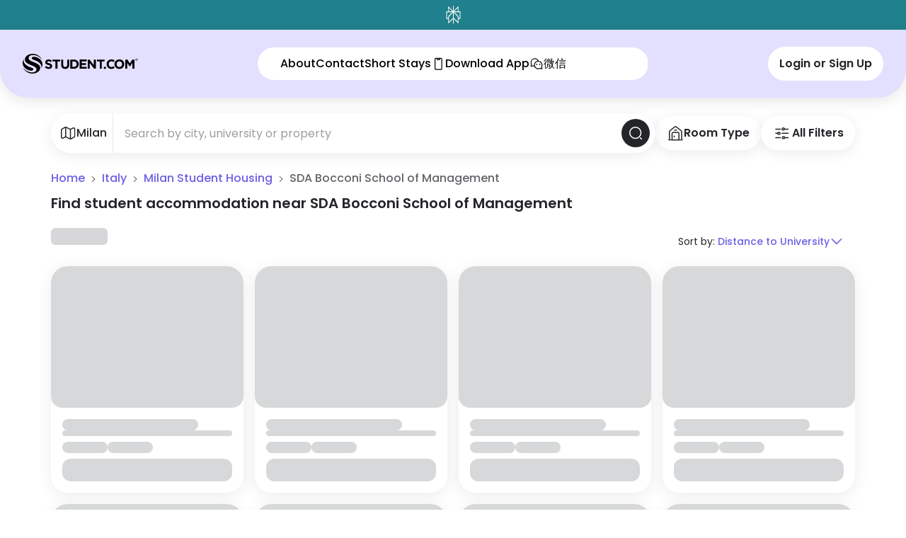

--- FILE ---
content_type: text/html; charset=utf-8
request_url: https://www.student.com/it/milan/u/sda-bocconi-school-of-management
body_size: 57878
content:
<!DOCTYPE html><html lang="en" data-sentry-component="RootLayout" data-sentry-source-file="layout.tsx"><head><meta charSet="utf-8"/><meta name="viewport" content="width=device-width, initial-scale=1"/><link rel="stylesheet" href="https://cdn.student.com/student-website/_next/static/css/ef008ac3084eddbe.css" data-precedence="next"/><link rel="preload" as="script" fetchPriority="low" href="https://cdn.student.com/student-website/_next/static/chunks/webpack-fc1f75bb04db25fb.js"/><script src="https://cdn.student.com/student-website/_next/static/chunks/3f27868e-2e94d3fee665d7f3.js" async=""></script><script src="https://cdn.student.com/student-website/_next/static/chunks/314-c8d9b9c6214f8d58.js" async=""></script><script src="https://cdn.student.com/student-website/_next/static/chunks/main-app-7e2ae8e08c95e836.js" async=""></script><script src="https://cdn.student.com/student-website/_next/static/chunks/b1c3ade1-fa4d1be6d37aef74.js" async=""></script><script src="https://cdn.student.com/student-website/_next/static/chunks/3673-3916e8c13242c9a9.js" async=""></script><script src="https://cdn.student.com/student-website/_next/static/chunks/8191-d6374b889d36314f.js" async=""></script><script src="https://cdn.student.com/student-website/_next/static/chunks/9301-7fd2001a86f61176.js" async=""></script><script src="https://cdn.student.com/student-website/_next/static/chunks/4923-f5e82315be14e75d.js" async=""></script><script src="https://cdn.student.com/student-website/_next/static/chunks/8895-5eacf9e40ed1ea5e.js" async=""></script><script src="https://cdn.student.com/student-website/_next/static/chunks/3324-d49470ad35ba0b91.js" async=""></script><script src="https://cdn.student.com/student-website/_next/static/chunks/8311-efa481253afa1842.js" async=""></script><script src="https://cdn.student.com/student-website/_next/static/chunks/app/layout-f8bc0527ddb59e8d.js" async=""></script><script src="https://cdn.student.com/student-website/_next/static/chunks/9537-422219c5d681ddb0.js" async=""></script><script src="https://cdn.student.com/student-website/_next/static/chunks/5249-bf026c31c9c450fe.js" async=""></script><script src="https://cdn.student.com/student-website/_next/static/chunks/7382-05d398b965fc0edf.js" async=""></script><script src="https://cdn.student.com/student-website/_next/static/chunks/4065-1bafad8bf6651efa.js" async=""></script><script src="https://cdn.student.com/student-website/_next/static/chunks/2786-442e9821ab558398.js" async=""></script><script src="https://cdn.student.com/student-website/_next/static/chunks/1260-a832e7c6745b2935.js" async=""></script><script src="https://cdn.student.com/student-website/_next/static/chunks/3753-bef32e59ad73ce9b.js" async=""></script><script src="https://cdn.student.com/student-website/_next/static/chunks/6766-6bf65598bc3ddfe5.js" async=""></script><script src="https://cdn.student.com/student-website/_next/static/chunks/1939-ff5d9320ec553ba6.js" async=""></script><script src="https://cdn.student.com/student-website/_next/static/chunks/7059-85f0c8134686bcb6.js" async=""></script><script src="https://cdn.student.com/student-website/_next/static/chunks/591-9b9f15d5640a51c1.js" async=""></script><script src="https://cdn.student.com/student-website/_next/static/chunks/app/error-193ab26632b3f5f5.js" async=""></script><script src="https://cdn.student.com/student-website/_next/static/chunks/6009-ab6e23d00cfa47c6.js" async=""></script><script src="https://cdn.student.com/student-website/_next/static/chunks/4174-85c1f69f255365f2.js" async=""></script><script src="https://cdn.student.com/student-website/_next/static/chunks/7120-d58e098c8096f23a.js" async=""></script><script src="https://cdn.student.com/student-website/_next/static/chunks/4936-73c24d858abf2e99.js" async=""></script><script src="https://cdn.student.com/student-website/_next/static/chunks/2332-69f691ab231fa63a.js" async=""></script><script src="https://cdn.student.com/student-website/_next/static/chunks/9735-7c3e4dd811764046.js" async=""></script><script src="https://cdn.student.com/student-website/_next/static/chunks/5891-ec8fca2a350755de.js" async=""></script><script src="https://cdn.student.com/student-website/_next/static/chunks/5195-dea89258ff432626.js" async=""></script><script src="https://cdn.student.com/student-website/_next/static/chunks/4859-305623fc17bf7ae6.js" async=""></script><script src="https://cdn.student.com/student-website/_next/static/chunks/app/%5Bcountry%5D/%5Bcity%5D/%5B%5B...uniSlugs%5D%5D/page-f33535999a1e090d.js" async=""></script><script src="https://cdn.student.com/student-website/_next/static/chunks/app/not-found-623acc657f1dd14c.js" async=""></script><link rel="preload" href="https://cdn-ukwest.onetrust.com/consent/0194d0c8-8ec1-7493-bcfa-cb67b769bc5c/OtAutoBlock.js" as="script"/><link rel="preload" href="https://cdn-ukwest.onetrust.com/scripttemplates/otSDKStub.js?did=0194d0c8-8ec1-7493-bcfa-cb67b769bc5c&amp;data-document-language=true" as="script"/><link rel="preload" href="https://cdn.optimizely.com/js/5644874184130560.js" as="script"/><link rel="preload" href="https://js-eu1.hsforms.net/forms/embed/145922078.js" as="script"/><link rel="preload" href="https://www.googletagmanager.com/gtm.js?id=GTM-PVVT8M" as="script"/><link rel="preload" href="https://accounts.google.com/gsi/client" as="script"/><meta name="next-size-adjust" content=""/><link rel="preconnect" href="https://logx.optimizely.com"/><title>SDA Bocconi School of Management Accommodation | Student.com</title><meta name="description" content="Find and compare student accommodation near SDA Bocconi School of Management. Contact one of our consultants and book today."/><meta name="keywords" content="SDA Bocconi School of Management student housing"/><meta name="robots" content="index"/><link rel="canonical" href="https://www.student.com/it/milan/u/sda-bocconi-school-of-management"/><link rel="alternate" hrefLang="x-default" href="https://www.student.com/it/milan/u/sda-bocconi-school-of-management"/><link rel="alternate" hrefLang="en" href="https://www.student.com/it/milan/u/sda-bocconi-school-of-management"/><link rel="alternate" hrefLang="de-de" href="https://www.student.com/de-de/it/milan/u/sda-bocconi-school-of-management"/><link rel="alternate" hrefLang="el-gr" href="https://www.student.com/el-gr/it/milan/u/sda-bocconi-school-of-management"/><link rel="alternate" hrefLang="es-es" href="https://www.student.com/es-es/it/milan/u/sda-bocconi-school-of-management"/><link rel="alternate" hrefLang="fr-fr" href="https://www.student.com/fr-fr/it/milan/u/sda-bocconi-school-of-management"/><link rel="alternate" hrefLang="it-it" href="https://www.student.com/it-it/it/milan/u/sda-bocconi-school-of-management"/><link rel="alternate" hrefLang="ja-jp" href="https://www.student.com/ja-jp/it/milan/u/sda-bocconi-school-of-management"/><link rel="alternate" hrefLang="ko-kr" href="https://www.student.com/ko-kr/it/milan/u/sda-bocconi-school-of-management"/><link rel="alternate" hrefLang="th-th" href="https://www.student.com/th-th/it/milan/u/sda-bocconi-school-of-management"/><link rel="alternate" hrefLang="vi-vn" href="https://www.student.com/vi-vn/it/milan/u/sda-bocconi-school-of-management"/><link rel="alternate" hrefLang="zh-hk" href="https://www.student.com/zh-hk/it/milan/u/sda-bocconi-school-of-management"/><meta property="og:title" content="SDA Bocconi School of Management Accommodation | Student.com"/><meta property="og:description" content="Find and compare student accommodation near SDA Bocconi School of Management. Contact one of our consultants and book today."/><meta property="og:url" content="https://www.student.com/it/milan"/><meta property="og:locale" content="en"/><meta property="og:image" content="https://image.student.com/university-432-35a3cd070f951c8d92316a3e5466abff.jpeg"/><meta property="og:locale:alternate" content="en-gb"/><meta property="og:locale:alternate" content="zh-cn"/><meta property="og:locale:alternate" content="zh-tw"/><meta property="og:locale:alternate" content="zh-hk"/><meta property="og:locale:alternate" content="ko-kr"/><meta property="og:locale:alternate" content="de-de"/><meta property="og:locale:alternate" content="es-es"/><meta property="og:locale:alternate" content="es-la"/><meta property="og:locale:alternate" content="fr-fr"/><meta property="og:locale:alternate" content="it-it"/><meta property="og:locale:alternate" content="pt-br"/><meta property="og:locale:alternate" content="ja-jp"/><meta property="og:locale:alternate" content="vi-vn"/><meta property="og:locale:alternate" content="th-th"/><meta property="og:locale:alternate" content="el-gr"/><meta property="og:locale:alternate" content="el-cy"/><meta property="og:locale:alternate" content="ru-ru"/><meta property="og:locale:alternate" content="tr-tr"/><meta name="twitter:card" content="summary_large_image"/><meta name="twitter:site" content="@student"/><meta name="twitter:title" content="SDA Bocconi School of Management Accommodation | Student.com"/><meta name="twitter:description" content="Find and compare student accommodation near SDA Bocconi School of Management. Contact one of our consultants and book today."/><meta name="twitter:image" content="https://image.student.com/university-432-35a3cd070f951c8d92316a3e5466abff.jpeg"/><script>(self.__next_s=self.__next_s||[]).push([0,{"data-sentry-element":"Script","data-sentry-source-file":"layout.tsx","children":"window.__DEBUG_CONSENT = false;","id":"consent-debug-flag"}])</script><script>(self.__next_s=self.__next_s||[]).push([0,{"data-sentry-element":"Script","data-sentry-source-file":"layout.tsx","children":"(function() {\n  const CONSENT_STATE_KEY = '__consent_state__';\n  const REJECTED_GROUPS_KEY = '__consent_rejected_groups__';\n  const DEBUG = window.__DEBUG_CONSENT === true;\n  \n  try {\n    // Clear any stale rejections on page load to allow fresh OneTrust state\n    // Rejections are only set when user explicitly changes consent (in OtAutoBlockMonitor)\n    // This ensures initial page loads are not blocked by old session data\n    sessionStorage.removeItem(REJECTED_GROUPS_KEY);\n    \n    if (DEBUG) {\n      console.log('[Consent SessionStorage] ✓ Cleared stale rejections - fresh OneTrust state will load');\n    }\n  } catch (error) {\n    if (DEBUG) {\n      console.warn('[Consent SessionStorage] Error initializing:', error);\n    }\n  }\n  \n  // Store for later use by consent event handler\n  window.__consentStateKey = CONSENT_STATE_KEY;\n  window.__rejectedGroupsKey = REJECTED_GROUPS_KEY;\n})();","id":"consent-sessionStorage-init"}])</script><script>(self.__next_s=self.__next_s||[]).push([0,{"data-sentry-element":"Script","data-sentry-source-file":"layout.tsx","children":"window.dataLayer = window.dataLayer || [];","id":"gtm-datalayer-init"}])</script><script>(self.__next_s=self.__next_s||[]).push(["https://cdn-ukwest.onetrust.com/consent/0194d0c8-8ec1-7493-bcfa-cb67b769bc5c/OtAutoBlock.js",{"id":"onetrust-autoblock"}])</script><meta name="sentry-trace" content="885a62db8605a93742127098b8f030f9-b0aa7d4a827c6749-0"/><meta name="baggage" content="sentry-environment=prod,sentry-release=iQg8XilZAyUropPLNicbA,sentry-public_key=838d540c35d6a8a0de16f34e268fe12e,sentry-trace_id=885a62db8605a93742127098b8f030f9,sentry-sampled=false"/><script src="https://cdn.student.com/student-website/_next/static/chunks/polyfills-42372ed130431b0a.js" noModule=""></script><script>(window[Symbol.for("ApolloSSRDataTransport")] ??= []).push({"rehydrate":{"_R_9av5ubsnq5lb_":{"data":undefined,"loading":false,"networkStatus":7,"called":false},"_R_6qhav5ubsnq5lb_":{"data":undefined,"loading":false,"networkStatus":7,"called":false},"_R_3hav5ubsnq5lb_":{"data":undefined,"loading":false,"networkStatus":7,"called":false},"_R_2jav5ubsnq5lb_":{"data":undefined,"loading":true,"networkStatus":1,"called":true},"_R_2jav5ubsnq5lbH1_":{"data":undefined,"loading":true,"networkStatus":1,"called":true},"_R_ljajav5ubsnq5lb_":{"data":undefined,"loading":true,"networkStatus":1,"called":true},"_R_4jav5ubsnq5lb_":{"data":undefined,"loading":true,"networkStatus":1,"called":true},"_R_4jav5ubsnq5lbH1_":{"data":undefined,"loading":true,"networkStatus":1,"called":true},"_R_13av5ubsnq5lb_":{"data":undefined,"loading":true,"networkStatus":1,"called":true},"_R_13av5ubsnq5lbH1_":{"data":undefined,"loading":true,"networkStatus":1,"called":true}},"events":[]})</script></head><body class="h-dvh font-sans antialiased __variable_152100"><div hidden=""><!--$--><!--/$--></div><div id="otnotice-container"></div><div id="onetrust-container"></div><div id="notice"></div><div role="region" aria-label="Notifications (F8)" tabindex="-1" style="pointer-events:none"><ol tabindex="-1" class="fixed top-0 lg:top-auto lg:bottom-0 lg:left-1/2 lg:transform lg:-translate-x-1/2 z-[910] flex max-h-screen w-full flex-col-reverse p-4 gap-2 md:max-w-[420px]" data-sentry-element="ToastViewport" data-sentry-source-file="Toaster.tsx"></ol></div><nav class="fixed z-40 flex flex-col w-full transition-all duration-500 group translate-y-0" data-at-top="false" data-sentry-component="NavbarWrapper" data-sentry-source-file="NavbarWrapper.tsx"><div class="flex flex-row w-full items-center justify-between p-2 text-center group bg-turquoise-ocean hover:cursor-pointer" aria-haspopup="dialog" role="button"><style>
          ::-webkit-scrollbar-track {
          background: #ffffff;
        }
        </style><div class="flex w-full items-center justify-center gap-2 lg:gap-4 text-sm font-semibold lg:typography-desktop-body2-semibold text-white"><span class="shrink-0"><svg xmlns="http://www.w3.org/2000/svg" fill="none" viewBox="0 0 22 26" style="width:21px;height:26px" data-sentry-element="svg" data-sentry-component="SvgPerplexityLogo" data-sentry-source-file="PerplexityLogo.tsx"><path fill="#FCFCF9" d="M21.5 7.786h-2.885V0l-7.031 6.971V0h-1.168v6.971L3.386 0v7.786H.5v11.218h2.877V26l7.039-6.667V26h1.168v-6.667L18.623 26v-6.996H21.5zm-4.06-4.922v4.922H12.48zm-12.887 0 4.958 4.922H4.553zM1.668 17.761V9.037h7.828l-6.119 5.984v2.74zm2.877-2.197 5.871-5.737v7.844l-5.87 5.555zm12.902 7.662-5.87-5.555V9.827l5.87 5.737zm2.877-5.465h-1.701v-2.74l-6.119-5.984h7.828v8.724z" data-sentry-element="path" data-sentry-source-file="PerplexityLogo.tsx"></path></svg></span><span class="text-left"></span></div></div><div class="w-full flex items-center gap-4 px-4 py-3 lg:px-8 lg:py-6 rounded-b-2.5xl lg:rounded-b-5xl justify-between bg-purple-200 drop-shadow-[0_4px_9.4px_rgba(0,0,0,0.1)]"><a class="w-6 lg:w-auto" data-sentry-element="Link" data-sentry-source-file="Navbar.tsx" href="/"><svg xmlns="http://www.w3.org/2000/svg" fill="none" viewBox="0 0 186 32" class="h-6 w-auto text-white lg:h-7 xl:h-9" data-sentry-element="svg" data-sentry-component="SvgLogoIcon" data-sentry-source-file="LogoIcon.tsx"><path fill="#FCCE01" class="group-data-[at-top=false]:fill-black transition-all delay-200" fill-rule="evenodd" d="M23.924 2.026c2.927 1.519 5.26 3.805 6.858 6.687.109.196-.183.365-.317.184a16.4 16.4 0 0 0-2.466-2.675c-1.544-1.341-3.35-2.404-5.401-3.173a19 19 0 0 0-4.58-1.038c-1.954-.143-3.338-.049-5.02.552-1.49.6-3.46 2.037-3.402 4.08.102 3.553 3.318 4.865 6.977 6.357q.46.187.926.38c.26.108.556.227.879.356 1.373.551 3.238 1.3 4.976 2.264 1.48.828 2.843 1.802 3.687 2.922q.08.109.155.22c.695 1.131 1.081 2.385 1.081 3.704v.013c-.01 5.019-5.614 9.086-12.526 9.086-2.943 0-5.649-.737-7.787-1.972-2.927-1.518-5.26-3.804-6.858-6.686-.109-.196.183-.365.317-.184q1.091 1.482 2.466 2.675c1.544 1.34 3.35 2.403 5.401 3.172 1.474.538 3.016.877 4.581 1.038 1.953.144 3.337.05 5.02-.552 1.49-.6 3.46-2.037 3.401-4.08-.102-3.552-3.318-4.864-6.978-6.357q-.46-.186-.925-.38a85 85 0 0 0-.882-.357C12.134 17.71 10.27 16.963 8.534 16c-1.48-.828-2.843-1.803-3.687-2.923a5 5 0 0 1-.155-.22c-.695-1.13-1.082-2.384-1.082-3.703V9.14C3.62 4.121 9.226.055 16.138.055c2.944 0 5.65.737 7.787 1.971m1.5 4.97c-2.504-1.431-5.067-2.332-7.763-2.172a4.6 4.6 0 0 0-1.138.233c-1.087.348-1.831 1.043-1.854 1.987-.023.928.78 1.759 1.982 2.188.24.107.486.198.724.28 1.755.597 3.484 1.267 5.16 2.076 4.352 2.16 8.823 5.824 7.406 11.482-.041.166.204.248.28.093 3.731-7.555.806-12.686-4.798-16.166M6.466 25.004c2.504 1.432 5.068 2.333 7.764 2.172a4.6 4.6 0 0 0 1.137-.232c1.087-.348 1.831-1.044 1.854-1.988.023-.927-.78-1.758-1.982-2.188a10 10 0 0 0-.724-.28c-1.755-.596-3.484-1.267-5.16-2.075C5.006 18.252.534 14.588 1.95 8.93c.042-.167-.204-.248-.28-.094-3.73 7.555-.805 12.686 4.798 16.167" clip-rule="evenodd" data-sentry-element="path" data-sentry-source-file="LogoIcon.tsx"></path><path fill="currentColor" class="group-data-[at-top=false]:fill-black transition-all delay-200 hidden lg:flex" fill-rule="evenodd" d="M181.91 8.592q-.147.326-.147.727a1.757 1.757 0 0 0 1.783 1.788 1.8 1.8 0 0 0 1.249-.492q.246-.236.392-.563t.147-.727q0-.402-.145-.728a1.75 1.75 0 0 0-.958-.93 1.8 1.8 0 0 0-.68-.13q-.358 0-.68.128a1.73 1.73 0 0 0-.961.927m.301.729q0 .3.099.56.1.26.279.452a1.3 1.3 0 0 0 .956.412 1.3 1.3 0 0 0 .953-.41q.178-.19.282-.45t.104-.56-.102-.561a1.4 1.4 0 0 0-.281-.452 1.312 1.312 0 0 0-2.189.448q-.102.26-.101.56m1.415-1.01-.777-.002-.004 2.019h.392l.001-.84h.21l.515.841h.419l-.523-.854a.62.62 0 0 0 .363-.16q.148-.135.148-.412.001-.32-.19-.456-.19-.135-.554-.137m-.388.843h.32q.086.002.163-.006a.4.4 0 0 0 .133-.035.22.22 0 0 0 .091-.079.24.24 0 0 0 .034-.136.23.23 0 0 0-.034-.131.2.2 0 0 0-.09-.077.5.5 0 0 0-.133-.036 2 2 0 0 0-.163-.01h-.32zm-35.18 7.6v-.043c0-4.213 3.325-7.663 7.899-7.663s7.856 3.408 7.856 7.62v.043c0 4.213-3.325 7.664-7.899 7.664s-7.856-3.409-7.856-7.622m-1.32 3.084c-1.075.94-2.085 1.531-3.666 1.531-2.541 0-4.298-2.117-4.298-4.657v-.043c0-2.54 1.799-4.615 4.298-4.615 1.432 0 2.567.597 3.674 1.572a9.3 9.3 0 0 1 1.577-2.845c-1.266-1.048-2.836-1.733-5.23-1.733-4.553 0-7.729 3.45-7.729 7.664v.042c0 4.255 3.24 7.62 7.602 7.62 2.346 0 3.907-.684 5.234-1.83a9.1 9.1 0 0 1-1.462-2.706M35.877 21.962l1.927-2.308c1.334 1.101 2.732 1.8 4.426 1.8 1.334 0 2.138-.53 2.138-1.398v-.042c0-.826-.508-1.25-2.986-1.884-2.985-.762-4.912-1.588-4.912-4.53v-.043c0-2.689 2.16-4.467 5.188-4.467 2.16 0 4.002.678 5.505 1.885L45.47 13.43c-1.312-.91-2.604-1.46-3.854-1.46-1.248 0-1.905.571-1.905 1.29v.043c0 .974.635 1.291 3.197 1.948 3.007.783 4.702 1.863 4.702 4.445v.043c0 2.942-2.245 4.593-5.443 4.593-2.245 0-4.51-.783-6.289-2.37m129.536-12.66h3.515l3.896 6.266 3.897-6.266h3.515V24.12h-3.24v-9.675l-4.172 6.33h-.084l-4.129-6.267v9.612h-3.198zm-117.13 3.006h4.511v11.813h3.262V12.308h4.51V9.302H48.284zm13.894 5.462V9.302h3.261v8.383c0 2.413 1.207 3.663 3.197 3.663s3.198-1.207 3.198-3.557V9.3h3.261v8.363c0 4.488-2.52 6.69-6.5 6.69-3.982 0-6.417-2.223-6.417-6.584m24.896-1.016c0 2.625-1.8 4.424-4.468 4.424h-2.52v-8.933h2.52c2.668 0 4.468 1.841 4.468 4.466zm-10.25-7.452h5.781c4.658 0 7.877 3.197 7.877 7.367v.042c0 4.17-3.219 7.41-7.877 7.41h-5.781zm26.315-.019h-11.18v14.819h11.287v-2.9h-8.047V18.09h6.988v-2.9h-6.988v-3.006h7.94zm1.721.019h3.007l6.946 9.124V9.302h3.219V24.12h-2.774l-7.179-9.42v9.42h-3.219zm14.898 3.006h4.511v11.813h3.261V12.308h4.51V9.302h-12.282zm40.644 4.403v.043c0 2.54-1.821 4.615-4.447 4.615-2.625 0-4.489-2.117-4.489-4.658v-.042c0-2.54 1.821-4.615 4.447-4.615s4.489 2.117 4.489 4.657m-27.87 7.752a1.86 1.86 0 1 0 0-3.721 1.86 1.86 0 0 0 0 3.72" clip-rule="evenodd" data-sentry-element="path" data-sentry-source-file="LogoIcon.tsx"></path></svg></a><div class="contents lg:hidden"><div class="flex items-center gap-4"><!--$!--><template data-dgst="BAILOUT_TO_CLIENT_SIDE_RENDERING"></template><!--/$--><div class="contents"><button data-testid="mobile-open-nav-dialog" data-sentry-element="Button" data-sentry-source-file="BurgerMenuDialog.tsx" type="button" aria-haspopup="dialog" aria-expanded="false" aria-controls="radix-_R_eqhav5ubsnq5lb_" data-state="closed" class="relative flex items-center justify-center whitespace-nowrap rounded-full outline-gray-300 transition-colors hover:cursor-pointer focus-visible:outline-[3px] disabled:pointer-events-none disabled:bg-gray-200 disabled:text-gray-400 bg-transparent text-gray-700 outline-offset-0 p-0"><div class="inline-flex items-center justify-center gap-1 opacity-100"><svg xmlns="http://www.w3.org/2000/svg" fill="none" viewBox="0 0 25 25" class="size-6 text-white group-data-[at-top=false]:text-gray-700" data-sentry-element="svg" data-sentry-component="SvgMenuIcon" data-sentry-source-file="MenuIcon.tsx"><path stroke="currentColor" stroke-linecap="round" stroke-width="1.5" d="M3.898 7.971h18M3.898 12.971h18M3.898 17.971h18" data-sentry-element="path" data-sentry-source-file="MenuIcon.tsx"></path></svg></div></button></div></div></div><div class="hidden lg:contents"><div class="flex h-[46px] items-center justify-center rounded-full px-8 py-0.5 transition-all delay-200 group-data-[at-top=false]:bg-white group-data-[at-top=true]:bg-gray-700/20 group-data-[at-top=true]:py-2 group-data-[at-top=false]:pl-8 group-data-[at-top=false]:pr-0 group-data-[at-top=false]:text-black group-data-[at-top=true]:text-white group-data-[at-top=true]:backdrop-blur-md" data-sentry-component="NavbarItems" data-sentry-source-file="NavbarItems.tsx"><div class="transition-[width] ease-linear duration-75 flex h-full items-center gap-6 group-data-[at-top=false]:border-r group-data-[at-top=false]:border-gray-200 group-data-[at-top=false]:pr-4 group-data-[at-top=false]:w-[520px]"><a data-sentry-element="Link" data-sentry-source-file="ReactiveLink.tsx" data-active="false" class="typography-desktop-text-link data-[active=true]:font-[700] data-[active=false]:hover:text-gray-300" data-sentry-component="ReactiveLink" href="/about">About</a><a data-sentry-element="Link" data-sentry-source-file="ReactiveLink.tsx" data-active="false" class="typography-desktop-text-link data-[active=true]:font-[700] data-[active=false]:hover:text-gray-300" data-sentry-component="ReactiveLink" href="/contact">Contact</a><a target="_blank" data-sentry-element="Link" data-sentry-source-file="ReactiveLink.tsx" data-active="false" class="typography-desktop-text-link data-[active=true]:font-[700] data-[active=false]:hover:text-gray-300" data-sentry-component="ReactiveLink" href="https://shortstays.student.com/">Short Stays</a><button data-sentry-element="Button" data-sentry-source-file="DownloadAppButtonDesktop.tsx" class="relative flex items-center justify-center whitespace-nowrap rounded-full outline-gray-300 transition-colors hover:cursor-pointer focus-visible:outline-[3px] disabled:pointer-events-none disabled:bg-gray-200 disabled:text-gray-400 bg-transparent outline-offset-0 h-12 w-fit p-0 text-inherit typography-desktop-text-link hover:text-gray-300"><div class="inline-flex items-center justify-center gap-1 opacity-100"><svg xmlns="http://www.w3.org/2000/svg" fill="none" viewBox="0 0 24 24" data-testid="start-icon" class="size-5" data-sentry-element="svg" data-sentry-component="SvgSmartphoneIconOutlined" data-sentry-source-file="SmartphoneIconOutlined.tsx"><path fill="currentColor" fill-rule="evenodd" d="M16.638 2H8.362A2.33 2.33 0 0 0 6 4.286v16.012a2.33 2.33 0 0 0 2.362 2.286h8.276A2.33 2.33 0 0 0 19 20.298V4.286A2.33 2.33 0 0 0 16.638 2m-5.492 1.625h2.708v.542a.27.27 0 0 1-.27.27h-2.167a.27.27 0 0 1-.271-.27zm5.492 17.334a.704.704 0 0 0 .737-.661V4.286a.704.704 0 0 0-.737-.66H15.48v.54a1.896 1.896 0 0 1-1.896 1.897h-2.166A1.896 1.896 0 0 1 9.52 4.167v-.542H8.36a.704.704 0 0 0-.736.661v16.012c.023.385.352.68.737.66z" clip-rule="evenodd" data-sentry-element="path" data-sentry-source-file="SmartphoneIconOutlined.tsx"></path></svg>Download App</div></button><button data-sentry-element="Button" data-sentry-source-file="WMPButtonDesktop.tsx" class="relative flex items-center justify-center whitespace-nowrap rounded-full outline-gray-300 transition-colors hover:cursor-pointer focus-visible:outline-[3px] disabled:pointer-events-none disabled:bg-gray-200 disabled:text-gray-400 bg-transparent outline-offset-0 h-12 w-fit p-0 text-inherit typography-desktop-text-link hover:text-gray-300"><div class="inline-flex items-center justify-center gap-1 opacity-100"><svg xmlns="http://www.w3.org/2000/svg" fill="none" viewBox="0 0 21 20" data-testid="start-icon" class="size-5" data-sentry-element="svg" data-sentry-component="SvgWechatLogo" data-sentry-source-file="WechatLogo.tsx"><path fill="currentColor" d="M11.75 10.938a.938.938 0 1 1-1.875 0 .938.938 0 0 1 1.875 0M15.188 10a.937.937 0 1 0 0 1.874.937.937 0 0 0 0-1.874m4.01 6.521a1.25 1.25 0 0 1-1.552 1.552l-1.93-.568a6.25 6.25 0 0 1-8.463-3.175 6.2 6.2 0 0 1-1.968-.575l-1.93.568a1.25 1.25 0 0 1-1.553-1.552l.568-1.93a6.25 6.25 0 1 1 11.379-5.17 6.25 6.25 0 0 1 4.882 8.92zM6.853 12.992A6.245 6.245 0 0 1 12.35 5.66a5 5 0 0 0-9.183 1.02 5 5 0 0 0 .423 3.804.63.63 0 0 1 .05.47L3 13.124l2.17-.638a.63.63 0 0 1 .468.049c.383.205.791.358 1.214.456m10.558 1.241a5 5 0 1 0-2.051 2.052.63.63 0 0 1 .469-.05l2.172.64-.638-2.169a.63.63 0 0 1 .049-.473" data-sentry-element="path" data-sentry-source-file="WechatLogo.tsx"></path></svg>微信</div></button></div><div class="hidden items-center gap-2.5 group-data-[at-top=false]:flex"><!--$!--><template data-dgst="BAILOUT_TO_CLIENT_SIDE_RENDERING"></template><!--/$--></div></div><div class="flex gap-2"><button class="relative flex items-center justify-center whitespace-nowrap rounded-full outline-offset-1 outline-gray-300 transition-colors hover:cursor-pointer focus-visible:outline-[3px] disabled:pointer-events-none disabled:bg-gray-200 disabled:text-white h-12 w-full p-4 bg-white text-gray-700 typography-desktop-body2-semibold"><div class="inline-flex items-center justify-center gap-1 opacity-100">Login or Sign Up</div></button></div></div></div></nav><div id="hero-section" class="absolute top-10 h-px"></div><main data-testid="search-results-page" class="min-h-screen w-full px-4 md:px-18"><div class="pt-28 lg:pt-40" data-sentry-component="SRPSearchBarSpacer" data-sentry-source-file="SRPSearchBar.tsx"></div><div class="mb-6 flex items-center gap-2"><form class="w-full"><div class="grow lg:relative" data-sentry-component="SRPSearchBar" data-sentry-source-file="SRPSearchBar.tsx"><div class=""><div class="flex w-full flex-col gap-1"><div class="flex w-full rounded-5xl border-gray-300 focus-within:border-gray-600 hover:border-gray-600 focus:placeholder:text-transparent aria-disabled:cursor-not-allowed aria-disabled:border-gray-300 shadow-01 bg-white relative z-20"><div class="items-center rounded-inherit rounded-r-none border aria-disabled:border-gray-300 aria-disabled:bg-gray-100 aria-disabled:text-gray-400 hidden md:flex focus-within:border-inherit border-l-0 border-t-0 border-b-0 border-r border-gray-200 rounded-tl-[30px] rounded-bl-[30px] focus-within:border-r focus-within:border-r-gray-200"><button aria-label="City selector button" type="button" aria-haspopup="dialog" aria-expanded="false" aria-controls="radix-_R_2ljajav5ubsnq5lb_" data-state="closed" data-sentry-element="DialogTrigger" data-sentry-source-file="CitySelector.tsx" class="relative items-center justify-center whitespace-nowrap rounded-full outline-offset-1 outline-gray-300 transition-colors hover:cursor-pointer focus-visible:outline-[3px] disabled:pointer-events-none text-white disabled:text-white px-4 py-2 typography-button-md pl-3 pr-2 disabled:bg-transparent flex gap-2 bg-transparent"><div class="inline-flex items-center justify-center gap-1 opacity-100"><svg xmlns="http://www.w3.org/2000/svg" fill="none" viewBox="0 0 24 25" width="24" height="24" class="text-gray-700" data-sentry-element="svg" data-sentry-component="SvgMap" data-sentry-source-file="Map.tsx"><path stroke="currentColor" stroke-linecap="round" stroke-linejoin="round" stroke-width="1.5" d="M2.29 8.28v9.73c0 1.9 1.35 2.68 2.99 1.74l2.35-1.34c.51-.29 1.36-.32 1.89-.05l5.25 2.63c.53.26 1.38.24 1.89-.05l4.33-2.48c.55-.32 1.01-1.1 1.01-1.74V6.99c0-1.9-1.35-2.68-2.99-1.74l-2.35 1.34c-.51.29-1.36.32-1.89.05L9.52 4.02c-.53-.26-1.38-.24-1.89.05L3.3 6.55c-.56.32-1.01 1.1-1.01 1.73M8.56 4.5v13M15.73 7.12V20.5" data-sentry-element="path" data-sentry-source-file="Map.tsx"></path></svg><p class="max-w-[73px] overflow-hidden text-ellipsis text-nowrap text-justify text-gray-700 typography-desktop-body1-medium lg:hidden">Milan</p><p class="hidden text-gray-700 typography-desktop-body1-medium lg:flex">Milan</p></div></button></div><div class="flex w-full rounded-inherit border border-inherit rounded-l-none relative border-none"><input id="_R_jajav5ubsnq5lb_" data-testid="inputField-searchBar-srp" type="search" class="placeholder:text-muted-foreground flex h-14 w-full rounded-5xl bg-white p-4 outline-none ring-offset-white typography-body1 file:bg-transparent file:text-sm file:font-medium focus:placeholder-transparent disabled:cursor-not-allowed disabled:bg-gray-100 disabled:text-gray-400 rounded-l-5xl md:rounded-l-none" placeholder="Search by city, university or property" aria-placeholder="Search by city, university or property" role="searchbox" data-sentry-element="BaseInput" data-sentry-component="SearchBarInput" data-sentry-source-file="SearchBarInput.tsx" name="searchBar-srp" value=""/><div class="flex gap-1"><div class="grid h-full place-items-center pr-2"><div class="flex items-center justify-center rounded-full bg-gray-700 size-10"><svg xmlns="http://www.w3.org/2000/svg" fill="none" viewBox="0 0 20 20" class="text-white size-5" data-sentry-element="svg" data-sentry-component="SvgLoupe" data-sentry-source-file="Loupe.tsx"><path stroke="currentColor" stroke-linecap="round" stroke-linejoin="round" stroke-width="1.5" d="M9.583 17.5a7.917 7.917 0 1 0 0-15.833 7.917 7.917 0 0 0 0 15.833M18.333 18.333l-1.666-1.666" data-sentry-element="path" data-sentry-source-file="Loupe.tsx"></path></svg></div></div></div></div></div></div></div></div></form><div class="flex items-center gap-2"><form class="contents"><div class="group/dropdown relative items-center gap-2 hidden lg:flex" data-open="false" data-sentry-component="Dropdown" data-sentry-source-file="Dropdown.tsx"><button type="button" data-sentry-element="Button" data-sentry-source-file="Dropdown.tsx" class="relative flex items-center justify-center whitespace-nowrap rounded-full outline-offset-1 outline-gray-300 transition-colors hover:cursor-pointer focus-visible:outline-[3px] disabled:pointer-events-none disabled:bg-gray-200 disabled:text-white h-12 p-4 bg-white text-gray-700 w-fit shadow-01 typography-desktop-body2-semibold group-data-[open=true]/dropdown:outline group-data-[open=true]/dropdown:outline-[1.5px] group-data-[open=true]/dropdown:outline-purple-400"><div class="inline-flex items-center justify-center gap-1 opacity-100"><svg xmlns="http://www.w3.org/2000/svg" fill="none" viewBox="0 0 25 24" class="size-6" data-sentry-element="svg" data-sentry-component="SvgHouse2" data-sentry-source-file="House2.tsx"><path stroke="currentColor" stroke-linecap="round" stroke-linejoin="round" stroke-miterlimit="10" stroke-width="1.5" d="M2.898 21.997h20" data-sentry-element="path" data-sentry-source-file="House2.tsx"></path><path stroke="currentColor" stroke-linejoin="round" stroke-miterlimit="10" stroke-width="1.5" d="m3.849 21.997.05-12.03c0-.61.29-1.19.77-1.57l7-5.45c.72-.56 1.73-.56 2.46 0l7 5.44c.49.38.77.96.77 1.58v12.03" data-sentry-element="path" data-sentry-source-file="House2.tsx"></path><path stroke="currentColor" stroke-linecap="round" stroke-linejoin="round" stroke-miterlimit="10" stroke-width="1.5" d="M16.398 10.997h-7c-.83 0-1.5.67-1.5 1.5v9.5h10v-9.5c0-.83-.67-1.5-1.5-1.5M10.898 16.247v1.5M11.398 7.497h3" data-sentry-element="path" data-sentry-source-file="House2.tsx"></path></svg>Room Type</div></button></div><div class="group/dropdown relative items-center gap-2 hidden xl:flex" data-open="false" data-sentry-component="Dropdown" data-sentry-source-file="Dropdown.tsx"><button type="button" data-sentry-element="Button" data-sentry-source-file="Dropdown.tsx" class="relative flex items-center justify-center whitespace-nowrap rounded-full outline-offset-1 outline-gray-300 transition-colors hover:cursor-pointer focus-visible:outline-[3px] disabled:pointer-events-none disabled:bg-gray-200 disabled:text-white h-12 p-4 bg-white text-gray-700 w-fit shadow-01 typography-desktop-body2-semibold group-data-[open=true]/dropdown:outline group-data-[open=true]/dropdown:outline-[1.5px] group-data-[open=true]/dropdown:outline-purple-400"><div class="inline-flex items-center justify-center gap-1 opacity-100"><svg xmlns="http://www.w3.org/2000/svg" fill="none" viewBox="0 0 17 17" class="size-6" data-sentry-element="svg" data-sentry-component="SvgDollarCircle" data-sentry-source-file="DollarCircle.tsx"><path stroke="currentColor" stroke-linecap="round" stroke-linejoin="round" d="M6.52 9.715c0 .86.66 1.553 1.48 1.553h1.673c.713 0 1.293-.607 1.293-1.353 0-.814-.353-1.1-.88-1.287L7.4 7.695c-.527-.187-.88-.474-.88-1.287 0-.747.58-1.353 1.293-1.353h1.673c.82 0 1.48.693 1.48 1.553M8.738 4.162v8" data-sentry-element="path" data-sentry-source-file="DollarCircle.tsx"></path><path stroke="currentColor" stroke-linecap="round" stroke-linejoin="round" d="M8.737 14.83a6.667 6.667 0 1 0 0-13.334 6.667 6.667 0 0 0 0 13.333z" data-sentry-element="path" data-sentry-source-file="DollarCircle.tsx"></path></svg>Price Range</div></button></div><div class="group/dropdown relative items-center gap-2 hidden xl:flex" data-open="false" data-sentry-component="Dropdown" data-sentry-source-file="Dropdown.tsx"><button type="button" data-sentry-element="Button" data-sentry-source-file="Dropdown.tsx" class="relative flex items-center justify-center whitespace-nowrap rounded-full outline-offset-1 outline-gray-300 transition-colors hover:cursor-pointer focus-visible:outline-[3px] disabled:pointer-events-none disabled:bg-gray-200 disabled:text-white h-12 p-4 bg-white text-gray-700 w-fit shadow-01 typography-desktop-body2-semibold group-data-[open=true]/dropdown:outline group-data-[open=true]/dropdown:outline-[1.5px] group-data-[open=true]/dropdown:outline-purple-400"><div class="inline-flex items-center justify-center gap-1 opacity-100"><svg xmlns="http://www.w3.org/2000/svg" fill="none" viewBox="0 0 24 25" class="size-6" data-sentry-element="svg" data-sentry-component="SvgCalendar" data-sentry-source-file="Calendar.tsx"><path stroke="currentColor" stroke-linecap="round" stroke-linejoin="round" stroke-miterlimit="10" stroke-width="1.5" d="M8 2.497v3M16 2.497v3M3.5 9.587h17M21 8.997v8.5c0 3-1.5 5-5 5H8c-3.5 0-5-2-5-5v-8.5c0-3 1.5-5 5-5h8c3.5 0 5 2 5 5" data-sentry-element="path" data-sentry-source-file="Calendar.tsx"></path><path stroke="currentColor" stroke-linecap="round" stroke-linejoin="round" stroke-width="2" d="M15.695 14.197h.009M15.695 17.197h.009M11.996 14.197h.008M11.996 17.197h.008M8.294 14.197h.01M8.294 17.197h.01" data-sentry-element="path" data-sentry-source-file="Calendar.tsx"></path></svg>Length Of Stay</div></button></div></form><div type="button" aria-haspopup="dialog" aria-expanded="false" aria-controls="radix-_R_3cjav5ubsnq5lb_" data-state="closed" class="lg:hidden" data-sentry-element="DrawerTrigger" data-sentry-source-file="SearchFiltersWrapper.tsx"><button type="button" aria-label="All Filters" class="flex items-center justify-center whitespace-nowrap rounded-full outline-offset-1 outline-gray-300 transition-colors hover:cursor-pointer focus-visible:outline-[3px] disabled:pointer-events-none disabled:bg-gray-200 disabled:text-white bg-white text-gray-700 relative size-14 shrink-0 p-0 shadow-01 typography-desktop-body2-semibold md:h-12 md:w-fit md:p-4"><div class="inline-flex items-center justify-center gap-1 opacity-100"><svg xmlns="http://www.w3.org/2000/svg" fill="none" viewBox="0 0 28 24" class="h-6 w-auto" data-sentry-element="svg" data-sentry-component="SvgFilter" data-sentry-source-file="Filter.tsx"><path fill="currentColor" d="M11.561 5.71H5c-.453 0-.82.336-.82.75s.367.75.82.75h6.562c.453 0 .82-.336.82-.75s-.367-.75-.82-.75" data-sentry-element="path" data-sentry-source-file="Filter.tsx"></path><path fill="currentColor" fill-rule="evenodd" d="M7.088 13.1H5c-.453 0-.82-.335-.82-.75 0-.414.367-.75.82-.75h2.09c.398-1.021 1.543-1.632 2.712-1.447s2.023 1.112 2.023 2.197-.854 2.012-2.023 2.198-2.314-.426-2.713-1.448m2.286-.02c.44 0 .798-.327.798-.73s-.357-.73-.798-.73a.84.84 0 0 0-.565.214.7.7 0 0 0-.233.516c0 .403.357.73.798.73M17.817 7.17c-.374.807-1.23 1.34-2.187 1.36v-.07c-1.269.005-2.329-.88-2.44-2.036-.11-1.155.767-2.195 2.016-2.391s2.456.515 2.775 1.637a.6.6 0 0 1 .142 0h4.32c.453 0 .82.336.82.75s-.367.75-.82.75h-4.375q-.125.015-.251 0m-1.385-.943c-.02-.391-.374-.7-.802-.697v.04a.83.83 0 0 0-.578.235.7.7 0 0 0-.21.545c.053.39.432.67.86.638.427-.033.75-.37.73-.76" clip-rule="evenodd" data-sentry-element="path" data-sentry-source-file="Filter.tsx"></path><path fill="currentColor" d="M11.561 17.81H5c-.465 0-.842.345-.842.77s.377.77.842.77h6.562c.453 0 .82-.335.82-.75 0-.414-.367-.75-.82-.75z" data-sentry-element="path" data-sentry-source-file="Filter.tsx"></path><path fill="currentColor" fill-rule="evenodd" d="M18.265 17.81h4.232v.04c.454 0 .82.336.82.75 0 .415-.366.75-.82.75h-4.374c-.5.973-1.69 1.478-2.826 1.2-1.135-.279-1.89-1.26-1.79-2.332.099-1.07 1.022-1.923 2.192-2.023s2.251.58 2.566 1.615m-3.075.877a.8.8 0 0 0 .746.443c.436-.005.787-.33.787-.73 0-.296-.196-.563-.495-.675a.85.85 0 0 0-.872.163.685.685 0 0 0-.166.799" clip-rule="evenodd" data-sentry-element="path" data-sentry-source-file="Filter.tsx"></path><path fill="currentColor" d="M22.498 11.6h-8.75c-.453 0-.82.336-.82.75 0 .415.367.75.82.75h8.75c.453 0 .82-.335.82-.75 0-.414-.367-.75-.82-.75" data-sentry-element="path" data-sentry-source-file="Filter.tsx"></path></svg><p class="hidden md:block">All Filters</p></div></button></div><div type="button" aria-haspopup="dialog" aria-expanded="false" aria-controls="radix-_R_5cjav5ubsnq5lb_" data-state="closed" class="hidden lg:flex" data-sentry-element="DialogTrigger" data-sentry-source-file="SearchFiltersWrapper.tsx"><button type="button" aria-label="All Filters" class="flex items-center justify-center whitespace-nowrap rounded-full outline-offset-1 outline-gray-300 transition-colors hover:cursor-pointer focus-visible:outline-[3px] disabled:pointer-events-none disabled:bg-gray-200 disabled:text-white bg-white text-gray-700 relative size-14 shrink-0 p-0 shadow-01 typography-desktop-body2-semibold md:h-12 md:w-fit md:p-4"><div class="inline-flex items-center justify-center gap-1 opacity-100"><svg xmlns="http://www.w3.org/2000/svg" fill="none" viewBox="0 0 28 24" class="h-6 w-auto" data-sentry-element="svg" data-sentry-component="SvgFilter" data-sentry-source-file="Filter.tsx"><path fill="currentColor" d="M11.561 5.71H5c-.453 0-.82.336-.82.75s.367.75.82.75h6.562c.453 0 .82-.336.82-.75s-.367-.75-.82-.75" data-sentry-element="path" data-sentry-source-file="Filter.tsx"></path><path fill="currentColor" fill-rule="evenodd" d="M7.088 13.1H5c-.453 0-.82-.335-.82-.75 0-.414.367-.75.82-.75h2.09c.398-1.021 1.543-1.632 2.712-1.447s2.023 1.112 2.023 2.197-.854 2.012-2.023 2.198-2.314-.426-2.713-1.448m2.286-.02c.44 0 .798-.327.798-.73s-.357-.73-.798-.73a.84.84 0 0 0-.565.214.7.7 0 0 0-.233.516c0 .403.357.73.798.73M17.817 7.17c-.374.807-1.23 1.34-2.187 1.36v-.07c-1.269.005-2.329-.88-2.44-2.036-.11-1.155.767-2.195 2.016-2.391s2.456.515 2.775 1.637a.6.6 0 0 1 .142 0h4.32c.453 0 .82.336.82.75s-.367.75-.82.75h-4.375q-.125.015-.251 0m-1.385-.943c-.02-.391-.374-.7-.802-.697v.04a.83.83 0 0 0-.578.235.7.7 0 0 0-.21.545c.053.39.432.67.86.638.427-.033.75-.37.73-.76" clip-rule="evenodd" data-sentry-element="path" data-sentry-source-file="Filter.tsx"></path><path fill="currentColor" d="M11.561 17.81H5c-.465 0-.842.345-.842.77s.377.77.842.77h6.562c.453 0 .82-.335.82-.75 0-.414-.367-.75-.82-.75z" data-sentry-element="path" data-sentry-source-file="Filter.tsx"></path><path fill="currentColor" fill-rule="evenodd" d="M18.265 17.81h4.232v.04c.454 0 .82.336.82.75 0 .415-.366.75-.82.75h-4.374c-.5.973-1.69 1.478-2.826 1.2-1.135-.279-1.89-1.26-1.79-2.332.099-1.07 1.022-1.923 2.192-2.023s2.251.58 2.566 1.615m-3.075.877a.8.8 0 0 0 .746.443c.436-.005.787-.33.787-.73 0-.296-.196-.563-.495-.675a.85.85 0 0 0-.872.163.685.685 0 0 0-.166.799" clip-rule="evenodd" data-sentry-element="path" data-sentry-source-file="Filter.tsx"></path><path fill="currentColor" d="M22.498 11.6h-8.75c-.453 0-.82.336-.82.75 0 .415.367.75.82.75h8.75c.453 0 .82-.335.82-.75 0-.414-.367-.75-.82-.75" data-sentry-element="path" data-sentry-source-file="Filter.tsx"></path></svg><p class="hidden md:block">All Filters</p></div></button></div></div></div><div class="flex flex-col"><div data-testid="breadcrumbs" class="overflow-x-auto px-2 lg:overflow-x-visible lg:px-0 lg:mb-2" data-sentry-component="Breadcrumbs" data-sentry-source-file="Breadcrumbs.tsx"><div class="inline-flex items-center lg:block"><a class="text-purple-400 inline typography-mobile-body3-medium lg:typography-desktop-body2-medium mr-1.5 whitespace-nowrap lg:whitespace-normal" href="/">Home</a><svg xmlns="http://www.w3.org/2000/svg" fill="none" viewBox="0 0 27 25" class="mr-1.5 inline size-3 text-gray-700" data-sentry-element="svg" data-sentry-component="SvgChevronRight" data-sentry-source-file="ChevronRight.tsx"><path fill="currentColor" d="M9.299 21.306a.85.85 0 0 0 .58-.22l8.748-8a.705.705 0 0 0 0-1.06l-8.749-8a.876.876 0 0 0-1.139.019.705.705 0 0 0-.02 1.041l8.17 7.47-8.17 7.47a.705.705 0 0 0 0 1.06.85.85 0 0 0 .58.22" data-sentry-element="path" data-sentry-source-file="ChevronRight.tsx"></path></svg><a class="text-purple-400 inline typography-mobile-body3-medium lg:typography-desktop-body2-medium mr-1.5 whitespace-nowrap lg:whitespace-normal" href="/it">Italy</a><svg xmlns="http://www.w3.org/2000/svg" fill="none" viewBox="0 0 27 25" class="mr-1.5 inline size-3 text-gray-700" data-sentry-element="svg" data-sentry-component="SvgChevronRight" data-sentry-source-file="ChevronRight.tsx"><path fill="currentColor" d="M9.299 21.306a.85.85 0 0 0 .58-.22l8.748-8a.705.705 0 0 0 0-1.06l-8.749-8a.876.876 0 0 0-1.139.019.705.705 0 0 0-.02 1.041l8.17 7.47-8.17 7.47a.705.705 0 0 0 0 1.06.85.85 0 0 0 .58.22" data-sentry-element="path" data-sentry-source-file="ChevronRight.tsx"></path></svg><a class="text-purple-400 inline typography-mobile-body3-medium lg:typography-desktop-body2-medium mr-1.5 whitespace-nowrap lg:whitespace-normal" href="/it/milan">Milan Student Housing</a><svg xmlns="http://www.w3.org/2000/svg" fill="none" viewBox="0 0 27 25" class="mr-1.5 inline size-3 text-gray-700" data-sentry-element="svg" data-sentry-component="SvgChevronRight" data-sentry-source-file="ChevronRight.tsx"><path fill="currentColor" d="M9.299 21.306a.85.85 0 0 0 .58-.22l8.748-8a.705.705 0 0 0 0-1.06l-8.749-8a.876.876 0 0 0-1.139.019.705.705 0 0 0-.02 1.041l8.17 7.47-8.17 7.47a.705.705 0 0 0 0 1.06.85.85 0 0 0 .58.22" data-sentry-element="path" data-sentry-source-file="ChevronRight.tsx"></path></svg><p class="text-gray-500 mr-1.5 inline typography-mobile-body3-medium lg:typography-desktop-body2-medium whitespace-nowrap lg:whitespace-normal">SDA Bocconi School of Management</p></div></div><h1 class="hidden typography-h5-semibold lg:inline-block" data-sentry-component="DesktopHeading" data-sentry-source-file="DesktopHeading.tsx">Find student accommodation near SDA Bocconi School of Management</h1><p class="hidden">Find your ideal student home near SDA Bocconi School of Management. Student.com makes it quick and easy to compare your options and choose the property that is the best possible home for you. If you want to find out more, you can always give one of our helpful booking consultants a call. They will be more than happy to help!</p></div><div class="my-5"><div class="flex justify-between"><div data-testid="skeleton" class="animate-pulse rounded-md h-6 w-20 bg-gray-300" data-sentry-component="Skeleton" data-sentry-source-file="Skeleton.tsx"></div><div class="flex"><button type="button" aria-haspopup="dialog" aria-expanded="false" aria-controls="radix-_R_or3av5ubsnq5lb_" data-state="closed" class="disabled:opacity-20 lg:hidden" data-sentry-element="DrawerTrigger" data-sentry-source-file="SortDrawerDropdownContent.tsx"><div class="item-center flex gap-1"><p class="typography-desktop-body3-regular">Sort by:<!-- --> <span class="text-purple-400 typography-desktop-body3-medium">Distance to University</span></p><svg xmlns="http://www.w3.org/2000/svg" fill="none" viewBox="0 0 28 28" width="20" height="20" class="rotate-90 text-purple-400" data-sentry-element="svg" data-sentry-source-file="ArrowRightOutlined.tsx" data-sentry-component="SvgArrowRightOutlined"><path fill="currentColor" stroke="currentColor" d="M9.723 23.958a.84.84 0 0 0 .6-.25l9.053-9.052a.85.85 0 0 0 0-1.2l-9.053-9.053a.849.849 0 0 0-1.2 1.2l8.454 8.453-8.453 8.453a.849.849 0 0 0 .6 1.449Z" data-sentry-element="path" data-sentry-source-file="ArrowRightOutlined.tsx"></path></svg></div></button><div class="hidden lg:flex"><div class="relative flex cursor-pointer items-center"><button type="button" data-sentry-element="Button" data-sentry-source-file="SortDrawerDropdownContent.tsx" class="relative items-center justify-center whitespace-nowrap rounded-full outline-gray-300 transition-colors hover:cursor-pointer focus-visible:outline-[3px] disabled:pointer-events-none disabled:bg-gray-200 disabled:text-gray-400 bg-transparent text-gray-700 outline-offset-0 px-4 py-2 item-center flex gap-1"><div class="inline-flex items-center justify-center gap-1 opacity-100"><p class="typography-desktop-body3-regular">Sort by:<!-- --> <span class="text-purple-400 typography-desktop-body3-medium">Distance to University</span></p><svg xmlns="http://www.w3.org/2000/svg" fill="none" viewBox="0 0 28 28" width="20" height="20" class="rotate-90 text-purple-400" data-sentry-element="svg" data-sentry-source-file="ArrowRightOutlined.tsx" data-sentry-component="SvgArrowRightOutlined"><path fill="currentColor" stroke="currentColor" d="M9.723 23.958a.84.84 0 0 0 .6-.25l9.053-9.052a.85.85 0 0 0 0-1.2l-9.053-9.053a.849.849 0 0 0-1.2 1.2l8.454 8.453-8.453 8.453a.849.849 0 0 0 .6 1.449Z" data-sentry-element="path" data-sentry-source-file="ArrowRightOutlined.tsx"></path></svg></div></button></div></div></div></div><div data-test-id="property-card-list-container" class="mt-4 grid gap-4 md:grid-cols-2 lg:grid-cols-4"><div class="flex flex-col overflow-hidden rounded-3xl shadow w-auto lg:w-auto lg:max-w-[430px]" data-sentry-component="PropertyCardSkeleton" data-sentry-source-file="PropertyCardSkeleton.tsx"><div class="relative overflow-hidden rounded-b-2xl "><div class="max-h-[170px] w-full lg:h-[200px] lg:max-h-[200px]"><div data-testid="skeleton" class="animate-pulse h-[170px] w-full rounded-xl bg-gray-300 lg:h-[200px] lg:max-h-[200px]" data-sentry-element="Skeleton" data-sentry-source-file="Skeleton.tsx" data-sentry-component="Skeleton"></div></div></div><div class="flex flex-col p-4"><div class="flex flex-col gap-2"><div class="flex justify-between"><div data-testid="skeleton" class="animate-pulse h-4 w-48 rounded-xl bg-gray-300" data-sentry-element="Skeleton" data-sentry-source-file="Skeleton.tsx" data-sentry-component="Skeleton"></div><div class="flex gap-1"><div data-testid="skeleton" class="animate-pulse h-2 w-full rounded-xl bg-gray-300" data-sentry-element="Skeleton" data-sentry-source-file="Skeleton.tsx" data-sentry-component="Skeleton"></div></div></div><div data-testid="skeleton" class="animate-pulse h-2 w-full rounded-xl bg-gray-300" data-sentry-element="Skeleton" data-sentry-source-file="Skeleton.tsx" data-sentry-component="Skeleton"></div></div><div class="my-2 flex flex-wrap gap-2"><div data-testid="skeleton" class="animate-pulse h-4 w-16 rounded-xl bg-gray-300" data-sentry-component="Skeleton" data-sentry-source-file="Skeleton.tsx"></div><div data-testid="skeleton" class="animate-pulse h-4 w-16 rounded-xl bg-gray-300" data-sentry-component="Skeleton" data-sentry-source-file="Skeleton.tsx"></div></div><div class="flex items-center gap-1"><div data-testid="skeleton" class="animate-pulse h-8 w-full rounded-xl bg-gray-300" data-sentry-element="Skeleton" data-sentry-source-file="Skeleton.tsx" data-sentry-component="Skeleton"></div></div></div></div><div class="flex flex-col overflow-hidden rounded-3xl shadow w-auto lg:w-auto lg:max-w-[430px]" data-sentry-component="PropertyCardSkeleton" data-sentry-source-file="PropertyCardSkeleton.tsx"><div class="relative overflow-hidden rounded-b-2xl "><div class="max-h-[170px] w-full lg:h-[200px] lg:max-h-[200px]"><div data-testid="skeleton" class="animate-pulse h-[170px] w-full rounded-xl bg-gray-300 lg:h-[200px] lg:max-h-[200px]" data-sentry-element="Skeleton" data-sentry-source-file="Skeleton.tsx" data-sentry-component="Skeleton"></div></div></div><div class="flex flex-col p-4"><div class="flex flex-col gap-2"><div class="flex justify-between"><div data-testid="skeleton" class="animate-pulse h-4 w-48 rounded-xl bg-gray-300" data-sentry-element="Skeleton" data-sentry-source-file="Skeleton.tsx" data-sentry-component="Skeleton"></div><div class="flex gap-1"><div data-testid="skeleton" class="animate-pulse h-2 w-full rounded-xl bg-gray-300" data-sentry-element="Skeleton" data-sentry-source-file="Skeleton.tsx" data-sentry-component="Skeleton"></div></div></div><div data-testid="skeleton" class="animate-pulse h-2 w-full rounded-xl bg-gray-300" data-sentry-element="Skeleton" data-sentry-source-file="Skeleton.tsx" data-sentry-component="Skeleton"></div></div><div class="my-2 flex flex-wrap gap-2"><div data-testid="skeleton" class="animate-pulse h-4 w-16 rounded-xl bg-gray-300" data-sentry-component="Skeleton" data-sentry-source-file="Skeleton.tsx"></div><div data-testid="skeleton" class="animate-pulse h-4 w-16 rounded-xl bg-gray-300" data-sentry-component="Skeleton" data-sentry-source-file="Skeleton.tsx"></div></div><div class="flex items-center gap-1"><div data-testid="skeleton" class="animate-pulse h-8 w-full rounded-xl bg-gray-300" data-sentry-element="Skeleton" data-sentry-source-file="Skeleton.tsx" data-sentry-component="Skeleton"></div></div></div></div><div class="flex flex-col overflow-hidden rounded-3xl shadow w-auto lg:w-auto lg:max-w-[430px]" data-sentry-component="PropertyCardSkeleton" data-sentry-source-file="PropertyCardSkeleton.tsx"><div class="relative overflow-hidden rounded-b-2xl "><div class="max-h-[170px] w-full lg:h-[200px] lg:max-h-[200px]"><div data-testid="skeleton" class="animate-pulse h-[170px] w-full rounded-xl bg-gray-300 lg:h-[200px] lg:max-h-[200px]" data-sentry-element="Skeleton" data-sentry-source-file="Skeleton.tsx" data-sentry-component="Skeleton"></div></div></div><div class="flex flex-col p-4"><div class="flex flex-col gap-2"><div class="flex justify-between"><div data-testid="skeleton" class="animate-pulse h-4 w-48 rounded-xl bg-gray-300" data-sentry-element="Skeleton" data-sentry-source-file="Skeleton.tsx" data-sentry-component="Skeleton"></div><div class="flex gap-1"><div data-testid="skeleton" class="animate-pulse h-2 w-full rounded-xl bg-gray-300" data-sentry-element="Skeleton" data-sentry-source-file="Skeleton.tsx" data-sentry-component="Skeleton"></div></div></div><div data-testid="skeleton" class="animate-pulse h-2 w-full rounded-xl bg-gray-300" data-sentry-element="Skeleton" data-sentry-source-file="Skeleton.tsx" data-sentry-component="Skeleton"></div></div><div class="my-2 flex flex-wrap gap-2"><div data-testid="skeleton" class="animate-pulse h-4 w-16 rounded-xl bg-gray-300" data-sentry-component="Skeleton" data-sentry-source-file="Skeleton.tsx"></div><div data-testid="skeleton" class="animate-pulse h-4 w-16 rounded-xl bg-gray-300" data-sentry-component="Skeleton" data-sentry-source-file="Skeleton.tsx"></div></div><div class="flex items-center gap-1"><div data-testid="skeleton" class="animate-pulse h-8 w-full rounded-xl bg-gray-300" data-sentry-element="Skeleton" data-sentry-source-file="Skeleton.tsx" data-sentry-component="Skeleton"></div></div></div></div><div class="flex flex-col overflow-hidden rounded-3xl shadow w-auto lg:w-auto lg:max-w-[430px]" data-sentry-component="PropertyCardSkeleton" data-sentry-source-file="PropertyCardSkeleton.tsx"><div class="relative overflow-hidden rounded-b-2xl "><div class="max-h-[170px] w-full lg:h-[200px] lg:max-h-[200px]"><div data-testid="skeleton" class="animate-pulse h-[170px] w-full rounded-xl bg-gray-300 lg:h-[200px] lg:max-h-[200px]" data-sentry-element="Skeleton" data-sentry-source-file="Skeleton.tsx" data-sentry-component="Skeleton"></div></div></div><div class="flex flex-col p-4"><div class="flex flex-col gap-2"><div class="flex justify-between"><div data-testid="skeleton" class="animate-pulse h-4 w-48 rounded-xl bg-gray-300" data-sentry-element="Skeleton" data-sentry-source-file="Skeleton.tsx" data-sentry-component="Skeleton"></div><div class="flex gap-1"><div data-testid="skeleton" class="animate-pulse h-2 w-full rounded-xl bg-gray-300" data-sentry-element="Skeleton" data-sentry-source-file="Skeleton.tsx" data-sentry-component="Skeleton"></div></div></div><div data-testid="skeleton" class="animate-pulse h-2 w-full rounded-xl bg-gray-300" data-sentry-element="Skeleton" data-sentry-source-file="Skeleton.tsx" data-sentry-component="Skeleton"></div></div><div class="my-2 flex flex-wrap gap-2"><div data-testid="skeleton" class="animate-pulse h-4 w-16 rounded-xl bg-gray-300" data-sentry-component="Skeleton" data-sentry-source-file="Skeleton.tsx"></div><div data-testid="skeleton" class="animate-pulse h-4 w-16 rounded-xl bg-gray-300" data-sentry-component="Skeleton" data-sentry-source-file="Skeleton.tsx"></div></div><div class="flex items-center gap-1"><div data-testid="skeleton" class="animate-pulse h-8 w-full rounded-xl bg-gray-300" data-sentry-element="Skeleton" data-sentry-source-file="Skeleton.tsx" data-sentry-component="Skeleton"></div></div></div></div><div class="flex flex-col overflow-hidden rounded-3xl shadow w-auto lg:w-auto lg:max-w-[430px]" data-sentry-component="PropertyCardSkeleton" data-sentry-source-file="PropertyCardSkeleton.tsx"><div class="relative overflow-hidden rounded-b-2xl "><div class="max-h-[170px] w-full lg:h-[200px] lg:max-h-[200px]"><div data-testid="skeleton" class="animate-pulse h-[170px] w-full rounded-xl bg-gray-300 lg:h-[200px] lg:max-h-[200px]" data-sentry-element="Skeleton" data-sentry-source-file="Skeleton.tsx" data-sentry-component="Skeleton"></div></div></div><div class="flex flex-col p-4"><div class="flex flex-col gap-2"><div class="flex justify-between"><div data-testid="skeleton" class="animate-pulse h-4 w-48 rounded-xl bg-gray-300" data-sentry-element="Skeleton" data-sentry-source-file="Skeleton.tsx" data-sentry-component="Skeleton"></div><div class="flex gap-1"><div data-testid="skeleton" class="animate-pulse h-2 w-full rounded-xl bg-gray-300" data-sentry-element="Skeleton" data-sentry-source-file="Skeleton.tsx" data-sentry-component="Skeleton"></div></div></div><div data-testid="skeleton" class="animate-pulse h-2 w-full rounded-xl bg-gray-300" data-sentry-element="Skeleton" data-sentry-source-file="Skeleton.tsx" data-sentry-component="Skeleton"></div></div><div class="my-2 flex flex-wrap gap-2"><div data-testid="skeleton" class="animate-pulse h-4 w-16 rounded-xl bg-gray-300" data-sentry-component="Skeleton" data-sentry-source-file="Skeleton.tsx"></div><div data-testid="skeleton" class="animate-pulse h-4 w-16 rounded-xl bg-gray-300" data-sentry-component="Skeleton" data-sentry-source-file="Skeleton.tsx"></div></div><div class="flex items-center gap-1"><div data-testid="skeleton" class="animate-pulse h-8 w-full rounded-xl bg-gray-300" data-sentry-element="Skeleton" data-sentry-source-file="Skeleton.tsx" data-sentry-component="Skeleton"></div></div></div></div><div class="flex flex-col overflow-hidden rounded-3xl shadow w-auto lg:w-auto lg:max-w-[430px]" data-sentry-component="PropertyCardSkeleton" data-sentry-source-file="PropertyCardSkeleton.tsx"><div class="relative overflow-hidden rounded-b-2xl "><div class="max-h-[170px] w-full lg:h-[200px] lg:max-h-[200px]"><div data-testid="skeleton" class="animate-pulse h-[170px] w-full rounded-xl bg-gray-300 lg:h-[200px] lg:max-h-[200px]" data-sentry-element="Skeleton" data-sentry-source-file="Skeleton.tsx" data-sentry-component="Skeleton"></div></div></div><div class="flex flex-col p-4"><div class="flex flex-col gap-2"><div class="flex justify-between"><div data-testid="skeleton" class="animate-pulse h-4 w-48 rounded-xl bg-gray-300" data-sentry-element="Skeleton" data-sentry-source-file="Skeleton.tsx" data-sentry-component="Skeleton"></div><div class="flex gap-1"><div data-testid="skeleton" class="animate-pulse h-2 w-full rounded-xl bg-gray-300" data-sentry-element="Skeleton" data-sentry-source-file="Skeleton.tsx" data-sentry-component="Skeleton"></div></div></div><div data-testid="skeleton" class="animate-pulse h-2 w-full rounded-xl bg-gray-300" data-sentry-element="Skeleton" data-sentry-source-file="Skeleton.tsx" data-sentry-component="Skeleton"></div></div><div class="my-2 flex flex-wrap gap-2"><div data-testid="skeleton" class="animate-pulse h-4 w-16 rounded-xl bg-gray-300" data-sentry-component="Skeleton" data-sentry-source-file="Skeleton.tsx"></div><div data-testid="skeleton" class="animate-pulse h-4 w-16 rounded-xl bg-gray-300" data-sentry-component="Skeleton" data-sentry-source-file="Skeleton.tsx"></div></div><div class="flex items-center gap-1"><div data-testid="skeleton" class="animate-pulse h-8 w-full rounded-xl bg-gray-300" data-sentry-element="Skeleton" data-sentry-source-file="Skeleton.tsx" data-sentry-component="Skeleton"></div></div></div></div><div class="flex flex-col overflow-hidden rounded-3xl shadow w-auto lg:w-auto lg:max-w-[430px]" data-sentry-component="PropertyCardSkeleton" data-sentry-source-file="PropertyCardSkeleton.tsx"><div class="relative overflow-hidden rounded-b-2xl "><div class="max-h-[170px] w-full lg:h-[200px] lg:max-h-[200px]"><div data-testid="skeleton" class="animate-pulse h-[170px] w-full rounded-xl bg-gray-300 lg:h-[200px] lg:max-h-[200px]" data-sentry-element="Skeleton" data-sentry-source-file="Skeleton.tsx" data-sentry-component="Skeleton"></div></div></div><div class="flex flex-col p-4"><div class="flex flex-col gap-2"><div class="flex justify-between"><div data-testid="skeleton" class="animate-pulse h-4 w-48 rounded-xl bg-gray-300" data-sentry-element="Skeleton" data-sentry-source-file="Skeleton.tsx" data-sentry-component="Skeleton"></div><div class="flex gap-1"><div data-testid="skeleton" class="animate-pulse h-2 w-full rounded-xl bg-gray-300" data-sentry-element="Skeleton" data-sentry-source-file="Skeleton.tsx" data-sentry-component="Skeleton"></div></div></div><div data-testid="skeleton" class="animate-pulse h-2 w-full rounded-xl bg-gray-300" data-sentry-element="Skeleton" data-sentry-source-file="Skeleton.tsx" data-sentry-component="Skeleton"></div></div><div class="my-2 flex flex-wrap gap-2"><div data-testid="skeleton" class="animate-pulse h-4 w-16 rounded-xl bg-gray-300" data-sentry-component="Skeleton" data-sentry-source-file="Skeleton.tsx"></div><div data-testid="skeleton" class="animate-pulse h-4 w-16 rounded-xl bg-gray-300" data-sentry-component="Skeleton" data-sentry-source-file="Skeleton.tsx"></div></div><div class="flex items-center gap-1"><div data-testid="skeleton" class="animate-pulse h-8 w-full rounded-xl bg-gray-300" data-sentry-element="Skeleton" data-sentry-source-file="Skeleton.tsx" data-sentry-component="Skeleton"></div></div></div></div><div class="flex flex-col overflow-hidden rounded-3xl shadow w-auto lg:w-auto lg:max-w-[430px]" data-sentry-component="PropertyCardSkeleton" data-sentry-source-file="PropertyCardSkeleton.tsx"><div class="relative overflow-hidden rounded-b-2xl "><div class="max-h-[170px] w-full lg:h-[200px] lg:max-h-[200px]"><div data-testid="skeleton" class="animate-pulse h-[170px] w-full rounded-xl bg-gray-300 lg:h-[200px] lg:max-h-[200px]" data-sentry-element="Skeleton" data-sentry-source-file="Skeleton.tsx" data-sentry-component="Skeleton"></div></div></div><div class="flex flex-col p-4"><div class="flex flex-col gap-2"><div class="flex justify-between"><div data-testid="skeleton" class="animate-pulse h-4 w-48 rounded-xl bg-gray-300" data-sentry-element="Skeleton" data-sentry-source-file="Skeleton.tsx" data-sentry-component="Skeleton"></div><div class="flex gap-1"><div data-testid="skeleton" class="animate-pulse h-2 w-full rounded-xl bg-gray-300" data-sentry-element="Skeleton" data-sentry-source-file="Skeleton.tsx" data-sentry-component="Skeleton"></div></div></div><div data-testid="skeleton" class="animate-pulse h-2 w-full rounded-xl bg-gray-300" data-sentry-element="Skeleton" data-sentry-source-file="Skeleton.tsx" data-sentry-component="Skeleton"></div></div><div class="my-2 flex flex-wrap gap-2"><div data-testid="skeleton" class="animate-pulse h-4 w-16 rounded-xl bg-gray-300" data-sentry-component="Skeleton" data-sentry-source-file="Skeleton.tsx"></div><div data-testid="skeleton" class="animate-pulse h-4 w-16 rounded-xl bg-gray-300" data-sentry-component="Skeleton" data-sentry-source-file="Skeleton.tsx"></div></div><div class="flex items-center gap-1"><div data-testid="skeleton" class="animate-pulse h-8 w-full rounded-xl bg-gray-300" data-sentry-element="Skeleton" data-sentry-source-file="Skeleton.tsx" data-sentry-component="Skeleton"></div></div></div></div><div class="flex flex-col overflow-hidden rounded-3xl shadow w-auto lg:w-auto lg:max-w-[430px]" data-sentry-component="PropertyCardSkeleton" data-sentry-source-file="PropertyCardSkeleton.tsx"><div class="relative overflow-hidden rounded-b-2xl "><div class="max-h-[170px] w-full lg:h-[200px] lg:max-h-[200px]"><div data-testid="skeleton" class="animate-pulse h-[170px] w-full rounded-xl bg-gray-300 lg:h-[200px] lg:max-h-[200px]" data-sentry-element="Skeleton" data-sentry-source-file="Skeleton.tsx" data-sentry-component="Skeleton"></div></div></div><div class="flex flex-col p-4"><div class="flex flex-col gap-2"><div class="flex justify-between"><div data-testid="skeleton" class="animate-pulse h-4 w-48 rounded-xl bg-gray-300" data-sentry-element="Skeleton" data-sentry-source-file="Skeleton.tsx" data-sentry-component="Skeleton"></div><div class="flex gap-1"><div data-testid="skeleton" class="animate-pulse h-2 w-full rounded-xl bg-gray-300" data-sentry-element="Skeleton" data-sentry-source-file="Skeleton.tsx" data-sentry-component="Skeleton"></div></div></div><div data-testid="skeleton" class="animate-pulse h-2 w-full rounded-xl bg-gray-300" data-sentry-element="Skeleton" data-sentry-source-file="Skeleton.tsx" data-sentry-component="Skeleton"></div></div><div class="my-2 flex flex-wrap gap-2"><div data-testid="skeleton" class="animate-pulse h-4 w-16 rounded-xl bg-gray-300" data-sentry-component="Skeleton" data-sentry-source-file="Skeleton.tsx"></div><div data-testid="skeleton" class="animate-pulse h-4 w-16 rounded-xl bg-gray-300" data-sentry-component="Skeleton" data-sentry-source-file="Skeleton.tsx"></div></div><div class="flex items-center gap-1"><div data-testid="skeleton" class="animate-pulse h-8 w-full rounded-xl bg-gray-300" data-sentry-element="Skeleton" data-sentry-source-file="Skeleton.tsx" data-sentry-component="Skeleton"></div></div></div></div><div class="flex flex-col overflow-hidden rounded-3xl shadow w-auto lg:w-auto lg:max-w-[430px]" data-sentry-component="PropertyCardSkeleton" data-sentry-source-file="PropertyCardSkeleton.tsx"><div class="relative overflow-hidden rounded-b-2xl "><div class="max-h-[170px] w-full lg:h-[200px] lg:max-h-[200px]"><div data-testid="skeleton" class="animate-pulse h-[170px] w-full rounded-xl bg-gray-300 lg:h-[200px] lg:max-h-[200px]" data-sentry-element="Skeleton" data-sentry-source-file="Skeleton.tsx" data-sentry-component="Skeleton"></div></div></div><div class="flex flex-col p-4"><div class="flex flex-col gap-2"><div class="flex justify-between"><div data-testid="skeleton" class="animate-pulse h-4 w-48 rounded-xl bg-gray-300" data-sentry-element="Skeleton" data-sentry-source-file="Skeleton.tsx" data-sentry-component="Skeleton"></div><div class="flex gap-1"><div data-testid="skeleton" class="animate-pulse h-2 w-full rounded-xl bg-gray-300" data-sentry-element="Skeleton" data-sentry-source-file="Skeleton.tsx" data-sentry-component="Skeleton"></div></div></div><div data-testid="skeleton" class="animate-pulse h-2 w-full rounded-xl bg-gray-300" data-sentry-element="Skeleton" data-sentry-source-file="Skeleton.tsx" data-sentry-component="Skeleton"></div></div><div class="my-2 flex flex-wrap gap-2"><div data-testid="skeleton" class="animate-pulse h-4 w-16 rounded-xl bg-gray-300" data-sentry-component="Skeleton" data-sentry-source-file="Skeleton.tsx"></div><div data-testid="skeleton" class="animate-pulse h-4 w-16 rounded-xl bg-gray-300" data-sentry-component="Skeleton" data-sentry-source-file="Skeleton.tsx"></div></div><div class="flex items-center gap-1"><div data-testid="skeleton" class="animate-pulse h-8 w-full rounded-xl bg-gray-300" data-sentry-element="Skeleton" data-sentry-source-file="Skeleton.tsx" data-sentry-component="Skeleton"></div></div></div></div></div><div class="my-6 flex w-full justify-center"></div></div></main><div class="my-8 flex h-12 bg-center bg-no-repeat lg:my-25" style="background-image:url(https://cdn.student.com/student-website/_next/static/media/DashedPurpleLine.70190ba1.svg)"></div><div class="hidden w-full items-center justify-center px-[133px] pb-20 lg:flex" data-sentry-component="SEOContentDesktop" data-sentry-source-file="SEOContentDesktop.tsx"><div dir="ltr" data-orientation="vertical" class="flex flex-col data-[orientation=vertical]:flex-row" data-sentry-element="Tabs" data-sentry-source-file="SEOContentDesktop.tsx"><div class="flex h-fit mt-30"><div class="mt-0 h-auto w-[5px] rounded-[20px] bg-gray-200"></div><div role="tablist" aria-orientation="vertical" class="inline-flex items-center justify-center data-[orientation=vertical]:flex data-[orientation=vertical]:flex-col data-[orientation=vertical]:justify-start h-fit w-[290px] gap-2" data-sentry-element="TabsList" data-sentry-source-file="SEOContentDesktop.tsx" tabindex="-1" data-orientation="vertical" style="outline:none"><button type="button" role="tab" aria-selected="true" aria-controls="radix-_R_dav5ubsnq5lb_-content-about" data-state="active" id="radix-_R_dav5ubsnq5lb_-trigger-about" class="w-full inline-flex items-center whitespace-nowrap py-3 border-b-[3px] border-transparent typography-body1 transition-colors focus-visible:outline-none focus-visible:ring-2 focus-visible:ring-ring focus-visible:ring-offset-2 disabled:pointer-events-none disabled:opacity-50 data-[state=active]:border-purple-400 data-[state=active]:typography-subtitle1 data-[orientation=vertical]:border-b-[0px] data-[orientation=vertical]:before:content-[&#x27;&#x27;] data-[orientation=vertical]:before:h-6 data-[orientation=vertical]:before:w-[5px] data-[orientation=vertical]:before:rounded-[20px] data-[orientation=vertical]:before:bg-gray-200 data-[orientation=vertical]:before:mr-4 data-[orientation=vertical]:ml-[-10px] data-[state=active]:before:bg-purple-400 group justify-start px-0 pb-1 pt-0 text-gray-400 typography-desktop-body2-semibold data-[state=active]:text-gray-700" data-sentry-element="TabsTrigger" data-sentry-source-file="SEOContentDesktop.tsx" tabindex="-1" data-orientation="vertical" data-radix-collection-item=""><svg xmlns="http://www.w3.org/2000/svg" fill="none" viewBox="0 0 20 21" width="20" height="20" class="mr-2 text-gray-300 group-data-[state=active]:text-purple-400" data-sentry-element="svg" data-sentry-source-file="InformationSquare.tsx" data-sentry-component="SvgInformationSquare"><path fill="currentColor" fill-rule="evenodd" d="M6.667 2.484h6.317a5 5 0 0 1 5 5v6.317a5 5 0 0 1-5 5H6.667a5 5 0 0 1-5-5V7.484a5 5 0 0 1 5-5m6.317 15.067a3.76 3.76 0 0 0 3.75-3.75V7.484a3.76 3.76 0 0 0-3.75-3.75H6.667a3.76 3.76 0 0 0-3.75 3.75v6.317a3.76 3.76 0 0 0 3.75 3.75z" clip-rule="evenodd" data-sentry-element="path" data-sentry-source-file="InformationSquare.tsx"></path><path fill="currentColor" d="M9.825 7.518a.633.633 0 0 0-.625.625c0 .346.279.628.625.633a.617.617 0 0 0 .625-.633.625.625 0 0 0-.625-.625M9.825 9.918a.625.625 0 0 0-.625.625v2.6a.625.625 0 1 0 1.25 0v-2.584a.617.617 0 0 0-.625-.641" data-sentry-element="path" data-sentry-source-file="InformationSquare.tsx"></path></svg>About</button><button type="button" role="tab" aria-selected="false" aria-controls="radix-_R_dav5ubsnq5lb_-content-uni" data-state="inactive" id="radix-_R_dav5ubsnq5lb_-trigger-uni" class="w-full inline-flex items-center whitespace-nowrap py-3 border-b-[3px] border-transparent typography-body1 transition-colors focus-visible:outline-none focus-visible:ring-2 focus-visible:ring-ring focus-visible:ring-offset-2 disabled:pointer-events-none disabled:opacity-50 data-[state=active]:border-purple-400 data-[state=active]:typography-subtitle1 data-[orientation=vertical]:border-b-[0px] data-[orientation=vertical]:before:content-[&#x27;&#x27;] data-[orientation=vertical]:before:h-6 data-[orientation=vertical]:before:w-[5px] data-[orientation=vertical]:before:rounded-[20px] data-[orientation=vertical]:before:bg-gray-200 data-[orientation=vertical]:before:mr-4 data-[orientation=vertical]:ml-[-10px] data-[state=active]:before:bg-purple-400 group justify-start px-0 pb-0 pt-1 text-gray-400 typography-desktop-body2-semibold data-[state=active]:text-gray-700" data-sentry-element="TabsTrigger" data-sentry-source-file="SEOContentDesktop.tsx" tabindex="-1" data-orientation="vertical" data-radix-collection-item=""><svg xmlns="http://www.w3.org/2000/svg" fill="none" viewBox="0 0 33 33" width="20" height="20" class="mr-2 text-gray-400 group-data-[state=active]:text-purple-400" data-sentry-element="svg" data-sentry-source-file="Capelo.tsx" data-sentry-component="SvgCapelo"><path stroke="currentColor" stroke-linecap="round" stroke-linejoin="round" stroke-width="2" d="M29.058 14.725a1.333 1.333 0 0 0-.025-2.45L17.605 7.068a2.67 2.67 0 0 0-2.213 0l-11.427 5.2a1.333 1.333 0 0 0 0 2.443l11.427 5.21a2.67 2.67 0 0 0 2.213 0zM29.833 13.496v8" data-sentry-element="path" data-sentry-source-file="Capelo.tsx"></path><path stroke="currentColor" stroke-linecap="round" stroke-linejoin="round" stroke-width="2" d="M8.5 16.829v4.667c0 1.06.843 2.078 2.343 2.828s3.535 1.172 5.657 1.172 4.157-.422 5.657-1.172 2.343-1.768 2.343-2.828v-4.667" data-sentry-element="path" data-sentry-source-file="Capelo.tsx"></path></svg>Universities</button></div></div><div data-state="active" data-orientation="vertical" role="tabpanel" aria-labelledby="radix-_R_dav5ubsnq5lb_-trigger-about" id="radix-_R_dav5ubsnq5lb_-content-about" tabindex="0" class="ring-offset-background focus-visible:outline-none focus-visible:ring-2 focus-visible:ring-ring focus-visible:ring-offset-2 hidden data-[state=active]:block" data-sentry-element="TabsContent" data-sentry-source-file="SEOContentDesktop.tsx" style="animation-duration:0s"><p class="mb-8 text-purple-400 typography-mobile-body1-semibold">Explore <!-- -->SDA Bocconi School of Management</p><div class="w-[856px] rounded-r-3xl border-l-4 border-purple-400 px-8 pb-8 pt-6 shadow-01"><div class="mb-6 flex gap-2"><svg xmlns="http://www.w3.org/2000/svg" fill="none" viewBox="0 0 20 21" width="32" height="32" class="text-purple-400" data-sentry-element="svg" data-sentry-source-file="InformationSquare.tsx" data-sentry-component="SvgInformationSquare"><path fill="currentColor" fill-rule="evenodd" d="M6.667 2.484h6.317a5 5 0 0 1 5 5v6.317a5 5 0 0 1-5 5H6.667a5 5 0 0 1-5-5V7.484a5 5 0 0 1 5-5m6.317 15.067a3.76 3.76 0 0 0 3.75-3.75V7.484a3.76 3.76 0 0 0-3.75-3.75H6.667a3.76 3.76 0 0 0-3.75 3.75v6.317a3.76 3.76 0 0 0 3.75 3.75z" clip-rule="evenodd" data-sentry-element="path" data-sentry-source-file="InformationSquare.tsx"></path><path fill="currentColor" d="M9.825 7.518a.633.633 0 0 0-.625.625c0 .346.279.628.625.633a.617.617 0 0 0 .625-.633.625.625 0 0 0-.625-.625M9.825 9.918a.625.625 0 0 0-.625.625v2.6a.625.625 0 1 0 1.25 0v-2.584a.617.617 0 0 0-.625-.641" data-sentry-element="path" data-sentry-source-file="InformationSquare.tsx"></path></svg><p class="text-gray-700 typography-desktop-h4">About</p></div><h2 id="about-headline" class="my-3 text-gray-700 typography-body1-semibold"></h2><div role="region" aria-labelledby="about-headline" class="break-words
								[&amp;_a]:underline [&amp;_h1]:my-4
								[&amp;_h1]:typography-mobile-body1-semibold [&amp;_h2]:my-4
								[&amp;_h2]:typography-mobile-body2-semibold [&amp;_h3]:my-4
								[&amp;_h3]:typography-mobile-body2-semibold [&amp;_h4]:my-4
								[&amp;_h4]:typography-mobile-body2-semibold [&amp;_h5]:my-4
								[&amp;_h5]:typography-mobile-body2-semibold [&amp;_h6]:my-4
								[&amp;_h6]:typography-mobile-body2-semibold
								[&amp;_p]:typography-desktop-body2-regular
							"></div></div></div><div data-state="inactive" data-orientation="vertical" role="tabpanel" aria-labelledby="radix-_R_dav5ubsnq5lb_-trigger-uni" id="radix-_R_dav5ubsnq5lb_-content-uni" tabindex="0" class="ring-offset-background focus-visible:outline-none focus-visible:ring-2 focus-visible:ring-ring focus-visible:ring-offset-2 hidden data-[state=active]:block" data-sentry-element="TabsContent" data-sentry-source-file="SEOContentDesktop.tsx"><p class="mb-8 text-purple-400 typography-mobile-body1-semibold">Explore <!-- -->SDA Bocconi School of Management</p><div class="w-[856px] rounded-r-3xl border-l-4 border-purple-400 px-8 pb-8 pt-6 shadow-01"><div class="mb-6 flex gap-2"><svg xmlns="http://www.w3.org/2000/svg" fill="none" viewBox="0 0 33 33" width="32" height="32" class="text-purple-400" data-sentry-element="svg" data-sentry-source-file="Capelo.tsx" data-sentry-component="SvgCapelo"><path stroke="currentColor" stroke-linecap="round" stroke-linejoin="round" stroke-width="2" d="M29.058 14.725a1.333 1.333 0 0 0-.025-2.45L17.605 7.068a2.67 2.67 0 0 0-2.213 0l-11.427 5.2a1.333 1.333 0 0 0 0 2.443l11.427 5.21a2.67 2.67 0 0 0 2.213 0zM29.833 13.496v8" data-sentry-element="path" data-sentry-source-file="Capelo.tsx"></path><path stroke="currentColor" stroke-linecap="round" stroke-linejoin="round" stroke-width="2" d="M8.5 16.829v4.667c0 1.06.843 2.078 2.343 2.828s3.535 1.172 5.657 1.172 4.157-.422 5.657-1.172 2.343-1.768 2.343-2.828v-4.667" data-sentry-element="path" data-sentry-source-file="Capelo.tsx"></path></svg><p class="text-gray-700 typography-desktop-h4">Universities</p></div><h2 class="my-3 text-gray-700 typography-body1-semibold">Top Universities in <!-- -->Milan</h2><ul class="flex flex-col gap-1"><li class="text-gray-700 typography-mobile-body2-regular" aria-label="Università commerciale Luigi Bocconi"><a href="/it/milan/u/universita-commerciale-luigi-bocconi">Università commerciale Luigi Bocconi</a></li><li class="text-gray-700 typography-mobile-body2-regular" aria-label="Istituto Marangoni (Milan)"><a href="/it/milan/u/istituto-marangoni-milan">Istituto Marangoni (Milan)</a></li><li class="text-gray-700 typography-mobile-body2-regular" aria-label="Nuova Accademia di belle arti di MILANO"><a href="/it/milan/u/nuova-accademia-di-belle-arti-di-milano">Nuova Accademia di belle arti di MILANO</a></li><li class="text-gray-700 typography-mobile-body2-regular" aria-label="Politecnico di Milano"><a href="/it/milan/u/politecnico-di-milano">Politecnico di Milano</a></li><li class="text-gray-700 typography-mobile-body2-regular" aria-label="Università degli Studi di Milano"><a href="/it/milan/u/universita-degli-studi-di-milano">Università degli Studi di Milano</a></li><li class="text-gray-700 typography-mobile-body2-regular" aria-label="Università Cattolica del Sacro Cuore"><a href="/it/milan/u/universita-cattolica-del-sacro-cuore">Università Cattolica del Sacro Cuore</a></li><li class="text-gray-700 typography-mobile-body2-regular" aria-label="SDA Bocconi School of Management"><a href="/it/milan/u/sda-bocconi-school-of-management">SDA Bocconi School of Management</a></li><li class="text-gray-700 typography-mobile-body2-regular" aria-label="Università Vita-Salute San Raffaele"><a href="/it/milan/u/universita-vita-salute-san-raffaele">Università Vita-Salute San Raffaele</a></li><li class="text-gray-700 typography-mobile-body2-regular" aria-label="Accademia di Brera"><a href="/it/milan/u/accademia-di-brera">Accademia di Brera</a></li><li class="text-gray-700 typography-mobile-body2-regular" aria-label="Libera università di lingue e comunicazione IULM"><a href="/it/milan/u/libera-universita-di-lingue-e-comunicazione-iulm">Libera università di lingue e comunicazione IULM</a></li><li class="text-gray-700 typography-mobile-body2-regular" aria-label="Università degli Studi di Milano-Bicocca"><a href="/it/milan/u/universita-degli-studi-di-milano-bicocca">Università degli Studi di Milano-Bicocca</a></li></ul></div></div></div></div><div class="mt-12 flex flex-col px-4 pb-20 pt-0 lg:hidden" data-sentry-component="SEOContentMobile" data-sentry-source-file="SEOContentMobile.tsx"><p class="mb-4 text-purple-400 typography-mobile-body1-semibold">Explore <!-- -->SDA Bocconi School of Management</p><div class="rounded-[20px] border-gray-200 flex w-full flex-col gap-4 border-0 p-0" data-sentry-element="Accordion" data-sentry-source-file="SEOContentMobile.tsx" data-orientation="vertical"><div data-state="closed" data-orientation="vertical" class="group rounded-r-3xl border-l-4 border-purple-400 py-5 pr-4 pl-5 shadow-01"><button type="button" aria-controls="radix-_R_2mlav5ubsnq5lb_" aria-expanded="false" data-state="closed" data-orientation="vertical" id="radix-_R_mlav5ubsnq5lb_" class="flex w-full justify-between" data-radix-collection-item=""><div class="flex items-center space-x-2"><svg xmlns="http://www.w3.org/2000/svg" fill="none" viewBox="0 0 20 21" width="20" height="20" class="text-purple-400" data-sentry-element="svg" data-sentry-component="SvgInformationSquare" data-sentry-source-file="InformationSquare.tsx"><path fill="currentColor" fill-rule="evenodd" d="M6.667 2.484h6.317a5 5 0 0 1 5 5v6.317a5 5 0 0 1-5 5H6.667a5 5 0 0 1-5-5V7.484a5 5 0 0 1 5-5m6.317 15.067a3.76 3.76 0 0 0 3.75-3.75V7.484a3.76 3.76 0 0 0-3.75-3.75H6.667a3.76 3.76 0 0 0-3.75 3.75v6.317a3.76 3.76 0 0 0 3.75 3.75z" clip-rule="evenodd" data-sentry-element="path" data-sentry-source-file="InformationSquare.tsx"></path><path fill="currentColor" d="M9.825 7.518a.633.633 0 0 0-.625.625c0 .346.279.628.625.633a.617.617 0 0 0 .625-.633.625.625 0 0 0-.625-.625M9.825 9.918a.625.625 0 0 0-.625.625v2.6a.625.625 0 1 0 1.25 0v-2.584a.617.617 0 0 0-.625-.641" data-sentry-element="path" data-sentry-source-file="InformationSquare.tsx"></path></svg><p class="typography-body2 typography-mobile-body2-semibold">About</p></div><div class="flex items-center"><div class="text-purple-400 typography-body3"></div><svg xmlns="http://www.w3.org/2000/svg" fill="none" viewBox="0 0 16 16" class="h-5 w-5 transition-transform duration-300 group-data-[state=open]:rotate-180 text-gray-700" data-sentry-element="svg" data-sentry-component="SvgChevronDownIcon" data-sentry-source-file="ChevronDownIcon.tsx"><path fill="currentColor" d="M8 11.167a.5.5 0 0 1-.353-.147L2.313 5.687a.5.5 0 0 1 .707-.707L8 9.96l4.98-4.98a.5.5 0 0 1 .707.707L8.353 11.02a.5.5 0 0 1-.353.147" data-sentry-element="path" data-sentry-source-file="ChevronDownIcon.tsx"></path></svg></div></button><div data-state="closed" id="radix-_R_2mlav5ubsnq5lb_" role="region" aria-labelledby="radix-_R_mlav5ubsnq5lb_" data-orientation="vertical" class="data-[state=open]:block hidden" style="--radix-accordion-content-height:var(--radix-collapsible-content-height);--radix-accordion-content-width:var(--radix-collapsible-content-width)"><div class="pt-2"><div class="flex flex-col"><h2 id="about-headline" class="my-3 text-gray-700 typography-body1-semibold"></h2><div role="region" aria-labelledby="about-headline" class="break-words
										[&amp;_a]:underline [&amp;_h1]:my-4
										[&amp;_h1]:typography-mobile-body1-semibold [&amp;_h2]:my-4
										[&amp;_h2]:typography-mobile-body2-semibold [&amp;_h3]:my-4
										[&amp;_h3]:typography-mobile-body2-semibold [&amp;_h4]:my-4
										[&amp;_h4]:typography-mobile-body2-semibold [&amp;_h5]:my-4
										[&amp;_h5]:typography-mobile-body2-semibold [&amp;_h6]:my-4
										[&amp;_h6]:typography-mobile-body2-semibold
										[&amp;_p]:typography-desktop-body2-regular
									"></div></div></div></div></div><div data-state="closed" data-orientation="vertical" class="group rounded-r-3xl border-l-4 border-purple-400 py-5 pr-4 pl-5 shadow-01 typography-mobile-body2-semibold"><button type="button" aria-controls="radix-_R_2qlav5ubsnq5lb_" aria-expanded="false" data-state="closed" data-orientation="vertical" id="radix-_R_qlav5ubsnq5lb_" class="flex w-full justify-between" data-radix-collection-item=""><div class="flex items-center space-x-2"><svg xmlns="http://www.w3.org/2000/svg" fill="none" viewBox="0 0 33 33" width="20" height="20" class="text-purple-400" data-sentry-element="svg" data-sentry-component="SvgCapelo" data-sentry-source-file="Capelo.tsx"><path stroke="currentColor" stroke-linecap="round" stroke-linejoin="round" stroke-width="2" d="M29.058 14.725a1.333 1.333 0 0 0-.025-2.45L17.605 7.068a2.67 2.67 0 0 0-2.213 0l-11.427 5.2a1.333 1.333 0 0 0 0 2.443l11.427 5.21a2.67 2.67 0 0 0 2.213 0zM29.833 13.496v8" data-sentry-element="path" data-sentry-source-file="Capelo.tsx"></path><path stroke="currentColor" stroke-linecap="round" stroke-linejoin="round" stroke-width="2" d="M8.5 16.829v4.667c0 1.06.843 2.078 2.343 2.828s3.535 1.172 5.657 1.172 4.157-.422 5.657-1.172 2.343-1.768 2.343-2.828v-4.667" data-sentry-element="path" data-sentry-source-file="Capelo.tsx"></path></svg><p class="typography-body2 typography-mobile-body2-semibold">Universities</p></div><div class="flex items-center"><div class="text-purple-400 typography-body3"></div><svg xmlns="http://www.w3.org/2000/svg" fill="none" viewBox="0 0 16 16" class="h-5 w-5 transition-transform duration-300 group-data-[state=open]:rotate-180 text-gray-700" data-sentry-element="svg" data-sentry-component="SvgChevronDownIcon" data-sentry-source-file="ChevronDownIcon.tsx"><path fill="currentColor" d="M8 11.167a.5.5 0 0 1-.353-.147L2.313 5.687a.5.5 0 0 1 .707-.707L8 9.96l4.98-4.98a.5.5 0 0 1 .707.707L8.353 11.02a.5.5 0 0 1-.353.147" data-sentry-element="path" data-sentry-source-file="ChevronDownIcon.tsx"></path></svg></div></button><div data-state="closed" id="radix-_R_2qlav5ubsnq5lb_" role="region" aria-labelledby="radix-_R_qlav5ubsnq5lb_" data-orientation="vertical" class="data-[state=open]:block hidden" style="--radix-accordion-content-height:var(--radix-collapsible-content-height);--radix-accordion-content-width:var(--radix-collapsible-content-width)"><div class="pt-2"><div class="flex flex-col"><h2 class="my-3 text-gray-700 typography-body1-semibold">Top Universities in <!-- -->Milan</h2><ul class="flex flex-col gap-1"><li class="break-words text-gray-700 typography-mobile-body2-regular" aria-label="Università commerciale Luigi Bocconi"><a href="/it/milan/u/universita-commerciale-luigi-bocconi">Università commerciale Luigi Bocconi</a></li><li class="break-words text-gray-700 typography-mobile-body2-regular" aria-label="Istituto Marangoni (Milan)"><a href="/it/milan/u/istituto-marangoni-milan">Istituto Marangoni (Milan)</a></li><li class="break-words text-gray-700 typography-mobile-body2-regular" aria-label="Nuova Accademia di belle arti di MILANO"><a href="/it/milan/u/nuova-accademia-di-belle-arti-di-milano">Nuova Accademia di belle arti di MILANO</a></li><li class="break-words text-gray-700 typography-mobile-body2-regular" aria-label="Politecnico di Milano"><a href="/it/milan/u/politecnico-di-milano">Politecnico di Milano</a></li><li class="break-words text-gray-700 typography-mobile-body2-regular" aria-label="Università degli Studi di Milano"><a href="/it/milan/u/universita-degli-studi-di-milano">Università degli Studi di Milano</a></li><li class="break-words text-gray-700 typography-mobile-body2-regular" aria-label="Università Cattolica del Sacro Cuore"><a href="/it/milan/u/universita-cattolica-del-sacro-cuore">Università Cattolica del Sacro Cuore</a></li><li class="break-words text-gray-700 typography-mobile-body2-regular" aria-label="SDA Bocconi School of Management"><a href="/it/milan/u/sda-bocconi-school-of-management">SDA Bocconi School of Management</a></li><li class="break-words text-gray-700 typography-mobile-body2-regular" aria-label="Università Vita-Salute San Raffaele"><a href="/it/milan/u/universita-vita-salute-san-raffaele">Università Vita-Salute San Raffaele</a></li><li class="break-words text-gray-700 typography-mobile-body2-regular" aria-label="Accademia di Brera"><a href="/it/milan/u/accademia-di-brera">Accademia di Brera</a></li><li class="break-words text-gray-700 typography-mobile-body2-regular" aria-label="Libera università di lingue e comunicazione IULM"><a href="/it/milan/u/libera-universita-di-lingue-e-comunicazione-iulm">Libera università di lingue e comunicazione IULM</a></li><li class="break-words text-gray-700 typography-mobile-body2-regular" aria-label="Università degli Studi di Milano-Bicocca"><a href="/it/milan/u/universita-degli-studi-di-milano-bicocca">Università degli Studi di Milano-Bicocca</a></li></ul></div></div></div></div></div></div><div data-testid="internal-links-container" class="my-8 flex flex-col space-y-8 rounded-[50px] bg-purple-100 p-20" data-sentry-component="InternalLinks" data-sentry-source-file="InternalLinks.tsx"><div class="flex flex-col space-y-4" data-sentry-component="LinksSection" data-sentry-source-file="InternalLinks.tsx"><span class="text-purple-300 typography-body1-semibold">Popular countries</span><div class="flex flex-wrap gap-2"><a class="text-gray-600 typography-desktop-body3-regular visited:text-purple-400 hover:underline active:underline" href="/uk">United Kingdom</a><a class="text-gray-600 typography-desktop-body3-regular visited:text-purple-400 hover:underline active:underline" href="/us">United States</a><a class="text-gray-600 typography-desktop-body3-regular visited:text-purple-400 hover:underline active:underline" href="/au">Australia</a><a class="text-gray-600 typography-desktop-body3-regular visited:text-purple-400 hover:underline active:underline" href="/es">Spain</a><a class="text-gray-600 typography-desktop-body3-regular visited:text-purple-400 hover:underline active:underline" href="/it">Italy</a><a class="text-gray-600 typography-desktop-body3-regular visited:text-purple-400 hover:underline active:underline" href="/ca">Canada</a><a class="text-gray-600 typography-desktop-body3-regular visited:text-purple-400 hover:underline active:underline" href="/de">Germany</a><a class="text-gray-600 typography-desktop-body3-regular visited:text-purple-400 hover:underline active:underline" href="/ie">Ireland</a><a class="text-gray-600 typography-desktop-body3-regular visited:text-purple-400 hover:underline active:underline" href="/pt">Portugal</a><a class="text-gray-600 typography-desktop-body3-regular visited:text-purple-400 hover:underline active:underline" href="/fr">France</a><a class="text-gray-600 typography-desktop-body3-regular visited:text-purple-400 hover:underline active:underline" href="/sg">Singapore</a><a class="text-gray-600 typography-desktop-body3-regular visited:text-purple-400 hover:underline active:underline" href="/hk">Hong Kong</a><a class="text-gray-600 typography-desktop-body3-regular visited:text-purple-400 hover:underline active:underline" href="/kr">South Korea</a><a class="text-gray-600 typography-desktop-body3-regular visited:text-purple-400 hover:underline active:underline" href="/jp">Japan</a><a class="text-gray-600 typography-desktop-body3-regular visited:text-purple-400 hover:underline active:underline" href="/nz">New Zealand</a><a class="text-gray-600 typography-desktop-body3-regular visited:text-purple-400 hover:underline active:underline" href="/cn">China</a><a class="text-gray-600 typography-desktop-body3-regular visited:text-purple-400 hover:underline active:underline" href="/nl">Netherlands</a><a class="text-gray-600 typography-desktop-body3-regular visited:text-purple-400 hover:underline active:underline" href="/at">Austria</a><a class="text-gray-600 typography-desktop-body3-regular visited:text-purple-400 hover:underline active:underline" href="/za">South Africa</a><a class="text-gray-600 typography-desktop-body3-regular visited:text-purple-400 hover:underline active:underline" href="/hu">Hungary</a><a class="text-gray-600 typography-desktop-body3-regular visited:text-purple-400 hover:underline active:underline" href="/ae">United Arab Emirates</a><a class="text-gray-600 typography-desktop-body3-regular visited:text-purple-400 hover:underline active:underline" href="/be">Belgium</a><a class="text-gray-600 typography-desktop-body3-regular visited:text-purple-400 hover:underline active:underline" href="/pl">Poland</a><a class="text-gray-600 typography-desktop-body3-regular visited:text-purple-400 hover:underline active:underline" href="/tr">Turkey</a><a class="text-gray-600 typography-desktop-body3-regular visited:text-purple-400 hover:underline active:underline" href="/gr">Greece</a><a class="text-gray-600 typography-desktop-body3-regular visited:text-purple-400 hover:underline active:underline" href="/se">Sweden</a><a class="text-gray-600 typography-desktop-body3-regular visited:text-purple-400 hover:underline active:underline" href="/ch">Switzerland</a><a class="text-gray-600 typography-desktop-body3-regular visited:text-purple-400 hover:underline active:underline" href="/cz">Czech Republic</a><a class="text-gray-600 typography-desktop-body3-regular visited:text-purple-400 hover:underline active:underline" href="/co">Colombia</a><a class="text-gray-600 typography-desktop-body3-regular visited:text-purple-400 hover:underline active:underline" href="/dm">Denmark</a><a class="text-gray-600 typography-desktop-body3-regular visited:text-purple-400 hover:underline active:underline" href="/br">Brazil</a><a class="text-gray-600 typography-desktop-body3-regular visited:text-purple-400 hover:underline active:underline" href="/mt">Malta</a><a class="text-gray-600 typography-desktop-body3-regular visited:text-purple-400 hover:underline active:underline" href="/mx">Mexico</a><a class="text-gray-600 typography-desktop-body3-regular visited:text-purple-400 hover:underline active:underline" href="/cl">Chile</a><a class="text-gray-600 typography-desktop-body3-regular visited:text-purple-400 hover:underline active:underline" href="/lt">Lithuania</a><a class="text-gray-600 typography-desktop-body3-regular visited:text-purple-400 hover:underline active:underline" href="/lu">Luxembourg</a><a class="text-gray-600 typography-desktop-body3-regular visited:text-purple-400 hover:underline active:underline" href="/ar">Argentina</a><a class="text-gray-600 typography-desktop-body3-regular visited:text-purple-400 hover:underline active:underline" href="/lv">Latvia</a><a class="text-gray-600 typography-desktop-body3-regular visited:text-purple-400 hover:underline active:underline" href="/pe">Peru</a></div></div><div class="flex flex-col space-y-4" data-sentry-component="LinksSection" data-sentry-source-file="InternalLinks.tsx"><span class="text-purple-300 typography-body1-semibold">Nearby cities</span><div class="flex flex-wrap gap-2"><a class="text-gray-600 typography-desktop-body3-regular visited:text-purple-400 hover:underline active:underline" href="/it/bormio">Bormio</a><a class="text-gray-600 typography-desktop-body3-regular visited:text-purple-400 hover:underline active:underline" href="/it/monza">Monza</a><a class="text-gray-600 typography-desktop-body3-regular visited:text-purple-400 hover:underline active:underline" href="/it/alghero">Alghero</a><a class="text-gray-600 typography-desktop-body3-regular visited:text-purple-400 hover:underline active:underline" href="/it/genoa">Genoa</a><a class="text-gray-600 typography-desktop-body3-regular visited:text-purple-400 hover:underline active:underline" href="/it/trapani">Trapani</a><a class="text-gray-600 typography-desktop-body3-regular visited:text-purple-400 hover:underline active:underline" href="/it/reggio-calabria">Reggio Calabria</a><a class="text-gray-600 typography-desktop-body3-regular visited:text-purple-400 hover:underline active:underline" href="/it/rimini">Rimini</a><a class="text-gray-600 typography-desktop-body3-regular visited:text-purple-400 hover:underline active:underline" href="/it/bergamo">Bergamo</a><a class="text-gray-600 typography-desktop-body3-regular visited:text-purple-400 hover:underline active:underline" href="/it/ancona">Ancona</a><a class="text-gray-600 typography-desktop-body3-regular visited:text-purple-400 hover:underline active:underline" href="/it/vicenza">Vicenza</a><a class="text-gray-600 typography-desktop-body3-regular visited:text-purple-400 hover:underline active:underline" href="/it/padua">Padua</a><a class="text-gray-600 typography-desktop-body3-regular visited:text-purple-400 hover:underline active:underline" href="/it/trento">Trento</a><a class="text-gray-600 typography-desktop-body3-regular visited:text-purple-400 hover:underline active:underline" href="/it/udine">Udine</a><a class="text-gray-600 typography-desktop-body3-regular visited:text-purple-400 hover:underline active:underline" href="/it/brescia">Brescia</a><a class="text-gray-600 typography-desktop-body3-regular visited:text-purple-400 hover:underline active:underline" href="/it/lecce">Lecce</a><a class="text-gray-600 typography-desktop-body3-regular visited:text-purple-400 hover:underline active:underline" href="/it/bari">Bari</a><a class="text-gray-600 typography-desktop-body3-regular visited:text-purple-400 hover:underline active:underline" href="/it/siracusa">Syracuse</a><a class="text-gray-600 typography-desktop-body3-regular visited:text-purple-400 hover:underline active:underline" href="/it/rome-ita">Rome</a><a class="text-gray-600 typography-desktop-body3-regular visited:text-purple-400 hover:underline active:underline" href="/it/bari-ita">Bari</a><a class="text-gray-600 typography-desktop-body3-regular visited:text-purple-400 hover:underline active:underline" href="/it/pescara">Pescara</a><a class="text-gray-600 typography-desktop-body3-regular visited:text-purple-400 hover:underline active:underline" href="/it/novara">Novara</a><a class="text-gray-600 typography-desktop-body3-regular visited:text-purple-400 hover:underline active:underline" href="/it/piacenza">Piacenza</a><a class="text-gray-600 typography-desktop-body3-regular visited:text-purple-400 hover:underline active:underline" href="/it/ferrara">Ferrara</a><a class="text-gray-600 typography-desktop-body3-regular visited:text-purple-400 hover:underline active:underline" href="/it/la-spezia">La Spezia</a><a class="text-gray-600 typography-desktop-body3-regular visited:text-purple-400 hover:underline active:underline" href="/it/grosseto">Grosseto</a><a class="text-gray-600 typography-desktop-body3-regular visited:text-purple-400 hover:underline active:underline" href="/it/cremona">Cremona</a><a class="text-gray-600 typography-desktop-body3-regular visited:text-purple-400 hover:underline active:underline" href="/it/crotone">Crotone</a><a class="text-gray-600 typography-desktop-body3-regular visited:text-purple-400 hover:underline active:underline" href="/it/monopoli">Monopoli</a><a class="text-gray-600 typography-desktop-body3-regular visited:text-purple-400 hover:underline active:underline" href="/it/sanremo">Sanremo</a><a class="text-gray-600 typography-desktop-body3-regular visited:text-purple-400 hover:underline active:underline" href="/it/florence">Florence</a></div></div><div class="flex flex-col space-y-4" data-sentry-component="LinksSection" data-sentry-source-file="InternalLinks.tsx"><span class="text-purple-300 typography-body1-semibold">Nearby universities</span><div class="flex flex-wrap gap-2 flex-col lg:flex-row lg:flex-wrap"><a class="text-gray-600 typography-desktop-body3-regular visited:text-purple-400 hover:underline active:underline" href="/it/milan/u/universita-commerciale-luigi-bocconi">Università commerciale Luigi Bocconi</a><a class="text-gray-600 typography-desktop-body3-regular visited:text-purple-400 hover:underline active:underline" href="/it/milan/u/istituto-marangoni-milan">Istituto Marangoni (Milan)</a><a class="text-gray-600 typography-desktop-body3-regular visited:text-purple-400 hover:underline active:underline" href="/it/milan/u/nuova-accademia-di-belle-arti-di-milano">Nuova Accademia di belle arti di MILANO</a><a class="text-gray-600 typography-desktop-body3-regular visited:text-purple-400 hover:underline active:underline" href="/it/milan/u/politecnico-di-milano">Politecnico di Milano</a><a class="text-gray-600 typography-desktop-body3-regular visited:text-purple-400 hover:underline active:underline" href="/it/milan/u/universita-degli-studi-di-milano">Università degli Studi di Milano</a><a class="text-gray-600 typography-desktop-body3-regular visited:text-purple-400 hover:underline active:underline" href="/it/milan/u/universita-cattolica-del-sacro-cuore">Università Cattolica del Sacro Cuore</a><a class="text-gray-600 typography-desktop-body3-regular visited:text-purple-400 hover:underline active:underline" href="/it/milan/u/sda-bocconi-school-of-management">SDA Bocconi School of Management</a><a class="text-gray-600 typography-desktop-body3-regular visited:text-purple-400 hover:underline active:underline" href="/it/milan/u/universita-vita-salute-san-raffaele">Università Vita-Salute San Raffaele</a><a class="text-gray-600 typography-desktop-body3-regular visited:text-purple-400 hover:underline active:underline" href="/it/milan/u/accademia-di-brera">Accademia di Brera</a><a class="text-gray-600 typography-desktop-body3-regular visited:text-purple-400 hover:underline active:underline" href="/it/milan/u/libera-universita-di-lingue-e-comunicazione-iulm">Libera università di lingue e comunicazione IULM</a><a class="text-gray-600 typography-desktop-body3-regular visited:text-purple-400 hover:underline active:underline" href="/it/milan/u/universita-degli-studi-di-milano-bicocca">Università degli Studi di Milano-Bicocca</a></div></div></div><footer class="flex h-auto w-full flex-col items-center justify-center rounded-t-[50px] bg-purple-400" data-sentry-component="Footer" data-sentry-source-file="Footer.tsx"><div class="w-full bg-[top_-95px_right_-95px] bg-no-repeat" style="background-image:url(https://cdn.student.com/student-website/_next/static/media/LogoWatermark.ffdce422.svg)" data-sentry-component="DesktopContent" data-sentry-source-file="DesktopContent.tsx"><div class="hidden justify-center gap-12 p-25 lg:flex"><div class="w-[410px]"><div class="flex w-[308px] flex-col gap-7"><div class="flex flex-col gap-4"><svg xmlns="http://www.w3.org/2000/svg" fill="none" viewBox="0 0 204 35" width="203" height="35" data-sentry-element="svg" data-sentry-source-file="Logo.tsx" data-sentry-component="SvgLogo"><path fill="#FCCE01" fill-rule="evenodd" d="M26.257 2.164c3.212 1.666 5.772 4.175 7.526 7.338.12.215-.2.401-.347.202a18 18 0 0 0-2.707-2.936c-1.694-1.471-3.676-2.637-5.928-3.482a21 21 0 0 0-5.027-1.139c-2.143-.157-3.662-.054-5.51.606-1.634.659-3.797 2.236-3.732 4.478.111 3.899 3.641 5.339 7.657 6.977q.504.205 1.016.417.43.177.965.39c1.507.605 3.553 1.426 5.462 2.485 1.623.908 3.12 1.978 4.046 3.207q.088.12.17.241c.763 1.242 1.187 2.618 1.187 4.065v.015C31.024 30.536 24.873 35 17.287 35c-3.23 0-6.2-.81-8.547-2.164-3.212-1.667-5.772-4.175-7.526-7.339-.12-.215.2-.4.348-.202a18 18 0 0 0 2.707 2.937c1.694 1.47 3.676 2.636 5.927 3.481 1.618.59 3.31.963 5.028 1.14 2.143.157 3.662.053 5.509-.607 1.635-.658 3.798-2.235 3.733-4.478-.112-3.899-3.642-5.338-7.658-6.977q-.504-.205-1.016-.416c-.287-.12-.613-.25-.968-.392-1.507-.605-3.552-1.426-5.458-2.483-1.623-.908-3.12-1.978-4.046-3.208a6 6 0 0 1-.17-.24c-.763-1.242-1.187-2.618-1.187-4.066v-.014C3.973 4.463 10.124 0 17.71 0c3.231 0 6.2.809 8.547 2.164m1.645 5.455c-2.747-1.572-5.56-2.56-8.52-2.385a5 5 0 0 0-1.248.256c-1.193.381-2.01 1.145-2.035 2.18-.025 1.019.856 1.93 2.176 2.403.264.116.534.217.795.307 1.925.655 3.823 1.39 5.662 2.277 4.776 2.37 9.684 6.392 8.129 12.602-.046.183.224.272.308.103 4.094-8.292.883-13.923-5.266-17.743M7.099 27.38c2.747 1.571 5.561 2.56 8.52 2.384a5 5 0 0 0 1.249-.255c1.192-.382 2.01-1.145 2.035-2.181.024-1.018-.857-1.93-2.176-2.402a11 11 0 0 0-.795-.308c-1.925-.654-3.823-1.39-5.662-2.277-4.777-2.37-9.685-6.392-8.13-12.601.046-.183-.223-.273-.307-.103C-2.262 17.929.948 23.56 7.098 27.38" clip-rule="evenodd" data-sentry-element="path" data-sentry-source-file="Logo.tsx"></path><path fill="#ffffff" fill-rule="evenodd" d="M199.647 9.37a1.9 1.9 0 0 0-.161.798 1.94 1.94 0 0 0 .587 1.418q.27.26.623.401a2 2 0 0 0 .747.143 1.98 1.98 0 0 0 1.371-.54q.269-.259.43-.618.16-.358.161-.798 0-.44-.158-.8a1.924 1.924 0 0 0-1.052-1.02 2 2 0 0 0-.746-.142q-.394 0-.747.14a1.9 1.9 0 0 0-.625.4q-.27.259-.43.618m.33.8q0 .33.11.615a1.445 1.445 0 0 0 1.934.828q.27-.12.466-.33.198-.209.31-.494.114-.286.114-.616t-.112-.615a1.5 1.5 0 0 0-.308-.496 1.4 1.4 0 0 0-.465-.33 1.4 1.4 0 0 0-.579-.122 1.42 1.42 0 0 0-1.051.45 1.5 1.5 0 0 0-.307.494q-.111.285-.112.615m1.554-1.11-.854-.001-.003 2.216h.429l.002-.921h.23l.565.923h.46l-.574-.938a.7.7 0 0 0 .398-.175q.163-.15.163-.453.001-.35-.208-.5-.21-.15-.608-.15m-.426.927h.351q.095 0 .179-.007a.4.4 0 0 0 .146-.039.26.26 0 0 0 .1-.086.27.27 0 0 0 .037-.15.25.25 0 0 0-.037-.144.24.24 0 0 0-.099-.084.5.5 0 0 0-.146-.039 2 2 0 0 0-.179-.011h-.351zm-38.61 8.34v-.047c0-4.623 3.649-8.41 8.669-8.41 5.019 0 8.622 3.74 8.622 8.364v.046c0 4.624-3.649 8.411-8.669 8.411s-8.622-3.74-8.622-8.364m-1.449 3.385c-1.18 1.032-2.288 1.68-4.024 1.68-2.789 0-4.717-2.323-4.717-5.111v-.046c0-2.788 1.975-5.066 4.717-5.066 1.572 0 2.818.655 4.032 1.726.392-1.145.979-2.2 1.731-3.123-1.389-1.15-3.112-1.902-5.739-1.902-4.997 0-8.484 3.787-8.484 8.411v.047c0 4.67 3.556 8.363 8.344 8.363 2.575 0 4.287-.751 5.744-2.01a10 10 0 0 1-1.604-2.969m-121.67 2.33 2.115-2.532c1.464 1.209 2.997 1.975 4.856 1.975 1.465 0 2.348-.58 2.348-1.533v-.047c0-.906-.558-1.37-3.277-2.067-3.277-.837-5.392-1.743-5.392-4.972v-.047c0-2.95 2.37-4.903 5.694-4.903 2.37 0 4.392.744 6.042 2.069l-1.859 2.695c-1.44-1-2.858-1.604-4.23-1.604-1.37 0-2.09.628-2.09 1.418v.046c0 1.069.696 1.417 3.509 2.138 3.3.86 5.159 2.044 5.159 4.879v.046c0 3.23-2.464 5.042-5.973 5.042-2.464 0-4.95-.86-6.902-2.602m142.166-13.894h3.858l4.276 6.878 4.276-6.877h3.858v16.264h-3.556V15.794l-4.578 6.947h-.093l-4.532-6.877v10.549h-3.509zm-128.55 3.3h4.95v12.965h3.58V13.448h4.95v-3.3h-13.48zm15.248 5.994V10.15h3.58v9.2c0 2.649 1.324 4.02 3.508 4.02s3.51-1.325 3.51-3.904V10.15h3.579v9.177c0 4.926-2.766 7.342-7.135 7.342-4.37 0-7.042-2.44-7.042-7.226m27.323-1.115c0 2.881-1.975 4.856-4.904 4.856h-2.765V13.38h2.765c2.928 0 4.904 2.02 4.904 4.902zm-11.25-8.179h6.345c5.112 0 8.645 3.51 8.645 8.086v.046c0 4.578-3.532 8.133-8.645 8.133h-6.345zm28.882-.02h-12.27v16.264h12.386v-3.183h-8.831v-3.415h7.669V16.61h-7.669v-3.3h8.715zm1.888.02h3.301l7.622 10.014V10.15h3.533v16.264h-3.044l-7.879-10.34v10.34h-3.533zm16.351 3.3h4.951v12.965h3.579V13.448h4.949v-3.3h-13.479zm44.607 4.833v.046c0 2.788-1.999 5.065-4.88 5.065-2.882 0-4.928-2.323-4.928-5.111v-.047c0-2.788 2-5.065 4.881-5.065s4.927 2.324 4.927 5.112m-30.589 8.507a2.042 2.042 0 1 0 0-4.084 2.042 2.042 0 0 0 0 4.084" clip-rule="evenodd" data-sentry-element="path" data-sentry-source-file="Logo.tsx"></path></svg><p class=" text-white typography-desktop-body2-regular">Student.com is the world&#x27;s leading marketplace for student housing, helping students find their perfect home during their higher education journey.</p></div><div class="w-[271px]"><div class="trustpilot-widget" data-locale="en-US" data-template-id="5419b732fbfb950b10de65e5" data-businessunit-id="5638d3fe0000ff000585170c" data-style-height="24px" data-style-width="100%" data-theme="dark" data-sentry-component="TrustpilotMicroStarWidget" data-sentry-source-file="TrustpilotWidget.tsx"><a target="_blank" rel="noopener" data-sentry-element="Link" data-sentry-source-file="TrustpilotWidget.tsx" href="https://www.trustpilot.com/review/student.com">Trustpilot</a></div></div><div class="flex flex-wrap justify-center gap-2"><a target="_blank" data-sentry-element="Link" data-sentry-source-file="DesktopContent.tsx" href="https://itunes.apple.com/app/id1288515333"><svg xmlns="http://www.w3.org/2000/svg" fill="none" viewBox="0 0 141 48" width="141" height="47" data-sentry-element="svg" data-sentry-source-file="DownloadAppStore.tsx" data-sentry-component="SvgDownloadAppStore"><g clip-path="url(#DownloadAppStore_svg__a)" data-sentry-element="g" data-sentry-source-file="DownloadAppStore.tsx"><path fill="#6E62E5" d="M129.592.933H11.219q-.645 0-1.288.003Q9.393.94 8.85.95c-.79.01-1.579.079-2.358.208a7.8 7.8 0 0 0-2.237.737A7.58 7.58 0 0 0 .23 7.43a15 15 0 0 0-.211 2.356c-.011.36-.012.723-.018 1.084v27.197c.006.366.007.72.018 1.085q.015 1.186.21 2.356c.13.78.378 1.535.736 2.24a7.3 7.3 0 0 0 1.386 1.9c.557.561 1.2 1.03 1.905 1.387a7.9 7.9 0 0 0 2.237.742q1.172.193 2.358.208c.363.008.72.013 1.081.013q.643.002 1.288.002h118.373c.422 0 .852 0 1.275-.002.359 0 .726-.005 1.085-.013q1.184-.015 2.353-.208a8 8 0 0 0 2.245-.742 7.4 7.4 0 0 0 1.903-1.387 7.5 7.5 0 0 0 1.391-1.9 7.8 7.8 0 0 0 .728-2.24q.197-1.17.219-2.356c.004-.365.004-.72.004-1.085.009-.427.009-.852.009-1.287V12.154c0-.43 0-.858-.009-1.284q.001-.542-.004-1.084a16 16 0 0 0-.219-2.356 7.8 7.8 0 0 0-.728-2.24 7.6 7.6 0 0 0-3.294-3.294 8 8 0 0 0-2.245-.737q-1.169-.195-2.353-.208c-.359-.006-.726-.013-1.085-.015-.423-.003-.853-.003-1.275-.003" data-sentry-element="path" data-sentry-source-file="DownloadAppStore.tsx"></path><path fill="#000" d="M9.937 46.97c-.359 0-.709-.004-1.064-.012a15 15 0 0 1-2.2-.192 7 7 0 0 1-1.95-.645 6.4 6.4 0 0 1-1.643-1.196 6.3 6.3 0 0 1-1.2-1.643 6.7 6.7 0 0 1-.64-1.95 14.6 14.6 0 0 1-.196-2.206c-.007-.249-.017-1.075-.017-1.075V10.87s.01-.814.018-1.053q.013-1.109.194-2.203c.113-.68.328-1.34.64-1.955A6.549 6.549 0 0 1 4.724 2.81a6.9 6.9 0 0 1 1.945-.64q1.096-.18 2.207-.194l1.061-.014h120.924l1.075.015q1.1.014 2.186.191a7 7 0 0 1 1.966.645 6.58 6.58 0 0 1 2.842 2.847c.307.612.519 1.266.63 1.94q.183 1.104.204 2.221c.004.333.004.691.004 1.048.009.44.009.86.009 1.284V36.78c0 .428 0 .845-.009 1.265 0 .383 0 .734-.005 1.094a15 15 0 0 1-.201 2.181 6.8 6.8 0 0 1-.635 1.965 6.5 6.5 0 0 1-1.195 1.63 6.4 6.4 0 0 1-1.647 1.204 6.9 6.9 0 0 1-1.963.647q-1.092.178-2.199.192a46 46 0 0 1-1.056.012l-1.275.003z" data-sentry-element="path" data-sentry-source-file="DownloadAppStore.tsx"></path><path fill="#fff" d="M29.145 24.82a5.82 5.82 0 0 1 2.773-4.885 5.96 5.96 0 0 0-4.697-2.539c-1.976-.207-3.891 1.182-4.898 1.182-1.026 0-2.577-1.161-4.246-1.127a6.26 6.26 0 0 0-5.263 3.21c-2.276 3.94-.578 9.73 1.601 12.915 1.091 1.56 2.366 3.301 4.034 3.24 1.632-.068 2.241-1.041 4.211-1.041 1.952 0 2.524 1.04 4.226 1.001 1.751-.028 2.855-1.566 3.907-3.14a12.9 12.9 0 0 0 1.787-3.64 5.63 5.63 0 0 1-3.435-5.175M25.93 15.302a5.73 5.73 0 0 0 1.312-4.108 5.83 5.83 0 0 0-3.774 1.953 5.45 5.45 0 0 0-1.346 3.955 4.82 4.82 0 0 0 3.808-1.8M49.776 32.868h-5.57l-1.338 3.95H40.51l5.276-14.613h2.45l5.276 14.612h-2.4zm-4.993-1.823h4.415l-2.177-6.41h-.06zM64.904 31.491c0 3.31-1.771 5.438-4.445 5.438a3.61 3.61 0 0 1-3.352-1.864h-.05v5.276h-2.188V26.164h2.117v1.772h.04a3.78 3.78 0 0 1 3.392-1.884c2.704 0 4.486 2.138 4.486 5.44m-2.247 0c0-2.157-1.115-3.575-2.815-3.575-1.671 0-2.795 1.448-2.795 3.575 0 2.147 1.124 3.584 2.795 3.584 1.7 0 2.815-1.408 2.815-3.584M76.63 31.491c0 3.31-1.772 5.438-4.446 5.438a3.61 3.61 0 0 1-3.352-1.864h-.05v5.276h-2.187V26.164h2.116v1.772h.04a3.78 3.78 0 0 1 3.392-1.884c2.704 0 4.487 2.138 4.487 5.44m-2.248 0c0-2.157-1.115-3.575-2.815-3.575-1.671 0-2.795 1.448-2.795 3.575 0 2.147 1.124 3.584 2.795 3.584 1.7 0 2.815-1.408 2.815-3.584M84.38 32.746c.161 1.449 1.569 2.4 3.492 2.4 1.843 0 3.17-.951 3.17-2.258 0-1.134-.8-1.813-2.694-2.278l-1.894-.456c-2.683-.649-3.928-1.903-3.928-3.94 0-2.52 2.197-4.252 5.316-4.252 3.088 0 5.205 1.731 5.276 4.252H90.91c-.133-1.458-1.338-2.338-3.1-2.338-1.761 0-2.967.89-2.967 2.187 0 1.033.77 1.64 2.654 2.106l1.61.395c2.998.71 4.243 1.913 4.243 4.05 0 2.734-2.177 4.447-5.64 4.447-3.241 0-5.429-1.672-5.57-4.315zM98.07 23.643v2.52h2.026v1.733H98.07v5.873c0 .912.406 1.337 1.297 1.337q.36-.006.719-.05v1.72q-.602.114-1.215.102c-2.156 0-2.998-.81-2.998-2.876v-6.106h-1.549v-1.732h1.55v-2.521zM101.27 31.491c0-3.352 1.974-5.458 5.052-5.458 3.089 0 5.054 2.106 5.054 5.458 0 3.361-1.955 5.458-5.054 5.458-3.098 0-5.052-2.097-5.052-5.458m7.878 0c0-2.3-1.054-3.656-2.826-3.656s-2.824 1.367-2.824 3.656c0 2.309 1.052 3.655 2.824 3.655s2.826-1.346 2.826-3.655M113.179 26.164h2.085v1.813h.051a2.54 2.54 0 0 1 2.562-1.925q.38 0 .749.082v2.045a3 3 0 0 0-.982-.132 2.202 2.202 0 0 0-2.279 2.451v6.32h-2.186zM128.708 33.688c-.294 1.934-2.177 3.261-4.587 3.261-3.099 0-5.022-2.076-5.022-5.407 0-3.342 1.934-5.51 4.93-5.51 2.948 0 4.801 2.026 4.801 5.256v.749h-7.524v.132a2.76 2.76 0 0 0 .752 2.156 2.78 2.78 0 0 0 2.114.861 2.41 2.41 0 0 0 2.46-1.498zm-7.392-3.18h5.326a2.563 2.563 0 0 0-2.613-2.704 2.69 2.69 0 0 0-2.508 1.667c-.136.329-.206.681-.205 1.038M44.509 11.207a3.106 3.106 0 0 1 3.303 3.488c0 2.244-1.212 3.533-3.303 3.533h-2.536v-7.021zm-1.446 6.028h1.324a2.208 2.208 0 0 0 2.315-2.525 2.215 2.215 0 0 0-2.315-2.51h-1.324zM49.044 15.576a2.51 2.51 0 1 1 4.998 0 2.51 2.51 0 1 1-4.998 0m3.922 0c0-1.148-.516-1.82-1.421-1.82-.91 0-1.42.672-1.42 1.82 0 1.158.51 1.824 1.42 1.824.905 0 1.421-.67 1.421-1.824M60.684 18.228H59.6l-1.095-3.903h-.083l-1.09 3.903h-1.075l-1.46-5.299h1.06l.95 4.043h.077l1.09-4.043h1.003l1.09 4.043h.082l.944-4.043h1.046zM63.367 12.93h1.007v.841h.078a1.585 1.585 0 0 1 1.581-.944 1.724 1.724 0 0 1 1.834 1.97v3.43h-1.045V15.06c0-.851-.37-1.275-1.144-1.275a1.216 1.216 0 0 0-1.265 1.343v3.1h-1.046zM69.533 10.861h1.046v7.367h-1.046zM72.033 15.576a2.51 2.51 0 1 1 4.998 0 2.512 2.512 0 1 1-4.998 0m3.922 0c0-1.148-.516-1.82-1.422-1.82-.909 0-1.42.672-1.42 1.82 0 1.158.511 1.824 1.42 1.824.906 0 1.422-.67 1.422-1.824M78.132 16.73c0-.954.71-1.504 1.97-1.582l1.435-.083v-.457c0-.56-.37-.876-1.084-.876-.584 0-.989.214-1.105.589h-1.012c.107-.91.963-1.494 2.165-1.494 1.328 0 2.077.661 2.077 1.78v3.62h-1.006v-.744h-.083a1.78 1.78 0 0 1-1.591.832 1.6 1.6 0 0 1-1.766-1.586m3.405-.453v-.443l-1.294.082c-.73.05-1.06.297-1.06.764 0 .477.413.755.982.755a1.247 1.247 0 0 0 1.372-1.158M83.953 15.576c0-1.674.86-2.735 2.2-2.735a1.75 1.75 0 0 1 1.624.93h.078v-2.91h1.046v7.367h-1.002v-.837h-.083a1.84 1.84 0 0 1-1.664.924c-1.348 0-2.2-1.06-2.2-2.739m1.08 0c0 1.124.53 1.8 1.416 1.8.88 0 1.426-.686 1.426-1.795 0-1.104-.55-1.8-1.426-1.8-.88 0-1.416.68-1.416 1.795M93.227 15.576a2.509 2.509 0 1 1 4.997 0 2.512 2.512 0 0 1-4.358 1.93 2.51 2.51 0 0 1-.639-1.93m3.922 0c0-1.148-.516-1.82-1.422-1.82-.909 0-1.42.672-1.42 1.82 0 1.158.511 1.824 1.42 1.824.906 0 1.422-.67 1.422-1.824M99.627 12.93h1.007v.841h.078a1.59 1.59 0 0 1 1.581-.944 1.726 1.726 0 0 1 1.775 1.207c.077.247.097.508.059.764v3.43h-1.045V15.06c0-.851-.37-1.275-1.144-1.275a1.214 1.214 0 0 0-1.265 1.343v3.1h-1.046zM110.036 11.61v1.344h1.148v.88h-1.148v2.725c0 .555.229.798.749.798q.2 0 .399-.024v.87a3.4 3.4 0 0 1-.569.054c-1.163 0-1.626-.409-1.626-1.43v-2.993h-.841v-.88h.841V11.61zM112.612 10.861h1.037v2.92h.082a1.63 1.63 0 0 1 1.616-.95 1.746 1.746 0 0 1 1.825 1.976v3.42h-1.047v-3.162c0-.846-.394-1.275-1.133-1.275a1.238 1.238 0 0 0-1.334 1.343v3.095h-1.046zM123.269 16.797a2.15 2.15 0 0 1-2.296 1.533 2.408 2.408 0 0 1-2.448-2.735 2.45 2.45 0 0 1 1.427-2.556c.32-.143.666-.215 1.016-.212 1.475 0 2.364 1.007 2.364 2.671v.365h-3.742v.059a1.403 1.403 0 0 0 1.412 1.518 1.27 1.27 0 0 0 1.26-.643zm-3.679-1.707h2.677a1.28 1.28 0 0 0-1.305-1.373 1.35 1.35 0 0 0-1.272.845 1.4 1.4 0 0 0-.1.528" data-sentry-element="path" data-sentry-source-file="DownloadAppStore.tsx"></path></g><defs data-sentry-element="defs" data-sentry-source-file="DownloadAppStore.tsx"><clipPath id="DownloadAppStore_svg__a" data-sentry-element="clipPath" data-sentry-source-file="DownloadAppStore.tsx"><path fill="#fff" d="M0 .933h140.804V48H0z" data-sentry-element="path" data-sentry-source-file="DownloadAppStore.tsx"></path></clipPath></defs></svg></a><a target="_blank" data-sentry-element="Link" data-sentry-source-file="DesktopContent.tsx" href="https://play.google.com/store/apps/details?id=com.student.mobileapp"><svg xmlns="http://www.w3.org/2000/svg" fill="none" viewBox="0 0 160 48" width="159" height="47" data-sentry-element="svg" data-sentry-source-file="DownloadGooglePlay.tsx" data-sentry-component="SvgDownloadGooglePlay"><g clip-path="url(#DownloadGooglePlay_svg__a_R_2dfav5ubsnq5lb_)" data-sentry-element="g" data-sentry-source-file="DownloadGooglePlay.tsx"><path fill="#000" d="M153.149.933H6.066A5.883 5.883 0 0 0 .183 6.817v35.3A5.883 5.883 0 0 0 6.066 48H153.15a5.883 5.883 0 0 0 5.884-5.883v-35.3a5.883 5.883 0 0 0-5.884-5.884" data-sentry-element="path" data-sentry-source-file="DownloadGooglePlay.tsx"></path><path fill="#6E62E5" d="M153.149 1.875a4.943 4.943 0 0 1 4.942 4.942v35.3a4.94 4.94 0 0 1-4.942 4.942H6.066a4.94 4.94 0 0 1-4.942-4.942v-35.3a4.94 4.94 0 0 1 4.942-4.942zm0-.942H6.066A5.883 5.883 0 0 0 .183 6.817v35.3A5.883 5.883 0 0 0 6.066 48H153.15a5.88 5.88 0 0 0 5.884-5.883v-35.3a5.88 5.88 0 0 0-5.884-5.884" data-sentry-element="path" data-sentry-source-file="DownloadGooglePlay.tsx"></path><path fill="#fff" stroke="#fff" stroke-miterlimit="10" stroke-width="0.223" d="M55.98 12.983a3.2 3.2 0 0 1-.882 2.353 3.41 3.41 0 0 1-2.589 1.035 3.53 3.53 0 0 1-2.6-1.059 3.753 3.753 0 0 1 0-5.248 3.72 3.72 0 0 1 4.048-.764c.424.174.802.444 1.106.788l-.624.624a2.35 2.35 0 0 0-1.93-.848 2.824 2.824 0 1 0 1.977 4.86 2.26 2.26 0 0 0 .588-1.436H52.51v-.847h3.424q.04.27.047.541ZM61.37 10.04h-3.177v2.237h2.894v.847h-2.894v2.235h3.177v.871h-4.095V9.17h4.095zM65.229 16.23h-.906v-6.19h-1.977v-.87h4.907v.87h-2.024zM70.712 16.23V9.17h.906v7.06zM75.643 16.23h-.907v-6.19H72.76v-.87h4.847v.87h-1.965zM86.797 15.312a3.66 3.66 0 0 1-5.177 0 3.81 3.81 0 0 1 0-5.224 3.45 3.45 0 0 1 2.589-1.07 3.53 3.53 0 0 1 2.588 1.07 3.61 3.61 0 0 1 1.036 2.612 3.53 3.53 0 0 1-1.036 2.612Zm-4.506-.588a2.694 2.694 0 0 0 3.836 0 2.99 2.99 0 0 0 0-4.048 2.694 2.694 0 0 0-3.836 0 2.99 2.99 0 0 0 0 4.048ZM89.115 16.23V9.17h1.095l3.436 5.495V9.17h.906v7.06h-.942l-3.589-5.754v5.754z" data-sentry-element="path" data-sentry-source-file="DownloadGooglePlay.tsx"></path><path fill="#fff" d="M80.361 26.526a5.013 5.013 0 1 0 5.024 5 4.93 4.93 0 0 0-5.024-5m0 8.037a3.036 3.036 0 1 1 2.824-3.036 2.896 2.896 0 0 1-2.824 3.035m-10.967-8.037a5.013 5.013 0 1 0 5.025 5 4.93 4.93 0 0 0-5.025-5m0 8.037a3.036 3.036 0 1 1 2.825-3.036 2.896 2.896 0 0 1-2.825 3.035m-13.037-6.496v2.118h5.083a4.44 4.44 0 0 1-1.176 2.671 5.2 5.2 0 0 1-3.93 1.553 5.648 5.648 0 1 1 0-11.295 5.46 5.46 0 0 1 3.859 1.517l1.494-1.494a7.42 7.42 0 0 0-5.33-2.141 7.776 7.776 0 0 0-5.694 13.377 7.78 7.78 0 0 0 5.694 2.166 7.14 7.14 0 0 0 5.425-2.177 7.06 7.06 0 0 0 1.835-4.977 7.4 7.4 0 0 0-.106-1.318zm53.315 1.648a4.71 4.71 0 0 0-4.283-3.19 4.705 4.705 0 0 0-4.707 5.002 4.978 4.978 0 0 0 9.131 2.788l-1.706-1.176a2.84 2.84 0 0 1-2.46 1.376 2.53 2.53 0 0 1-2.423-1.517l6.695-2.766zm-6.825 1.67a2.76 2.76 0 0 1 .697-2.016 2.75 2.75 0 0 1 1.927-.913 1.93 1.93 0 0 1 1.847 1.07zm-5.436 4.848h2.2V21.525h-2.2zm-3.6-8.59h-.083a3.46 3.46 0 0 0-2.636-1.176 5.012 5.012 0 0 0 0 10.014 3.39 3.39 0 0 0 2.636-1.177h.082v.718c0 1.918-1.023 2.941-2.67 2.941a2.78 2.78 0 0 1-2.53-1.776l-1.907.788a4.71 4.71 0 0 0 4.436 2.965c2.577 0 4.707-1.518 4.707-5.213V26.82H93.81zm-2.53 6.92a3.036 3.036 0 0 1 0-6.06 2.81 2.81 0 0 1 2.682 3.024 2.8 2.8 0 0 1-2.683 3.035m28.698-13.038h-5.271v14.708h2.2v-5.577h3.071a4.58 4.58 0 0 0 4.525-2.738 4.576 4.576 0 0 0-4.525-6.393m0 7.06h-3.071v-5.012h3.118a2.52 2.52 0 0 1 2.327 1.554 2.53 2.53 0 0 1 0 1.927 2.52 2.52 0 0 1-2.327 1.555zm13.579-2.106a4.11 4.11 0 0 0-3.918 2.247l1.941.812a2.1 2.1 0 0 1 2.012-1.07 2.12 2.12 0 0 1 2.354 1.894v.141a4.9 4.9 0 0 0-2.295-.565c-2.094 0-4.236 1.177-4.236 3.318a3.399 3.399 0 0 0 3.66 3.236 3.12 3.12 0 0 0 2.8-1.435h.071v1.176h2.118v-5.66c0-2.576-1.954-4.07-4.46-4.07zm-.271 8.06c-.717 0-1.718-.365-1.718-1.247 0-1.177 1.248-1.577 2.354-1.577a3.9 3.9 0 0 1 2 .494 2.66 2.66 0 0 1-2.589 2.353zm12.497-7.719-2.519 6.378h-.07l-2.612-6.378h-2.354l3.919 8.92-2.236 4.953h2.294l6.025-13.873zm-19.768 9.413h2.188V21.525h-2.188z" data-sentry-element="path" data-sentry-source-file="DownloadGooglePlay.tsx"></path><path fill="url(#DownloadGooglePlay_svg__b_R_2dfav5ubsnq5lb_)" d="M12.468 9.805a2.35 2.35 0 0 0-.553 1.648V37.48c-.04.6.158 1.192.553 1.647l.082.094 14.579-14.579v-.353L12.549 9.723z" data-sentry-element="path" data-sentry-source-file="DownloadGooglePlay.tsx"></path><path fill="url(#DownloadGooglePlay_svg__c_R_2dfav5ubsnq5lb_)" d="m31.953 29.503-4.824-4.86v-.353l4.824-4.86.106.071 5.777 3.271c1.648.93 1.648 2.46 0 3.4l-5.754 3.272z" data-sentry-element="path" data-sentry-source-file="DownloadGooglePlay.tsx"></path><path fill="url(#DownloadGooglePlay_svg__d_R_2dfav5ubsnq5lb_)" d="m32.094 29.432-4.965-4.965-14.662 14.661a1.906 1.906 0 0 0 2.436.082z" data-sentry-element="path" data-sentry-source-file="DownloadGooglePlay.tsx"></path><path fill="url(#DownloadGooglePlay_svg__e_R_2dfav5ubsnq5lb_)" d="m32.094 19.501-17.19-9.766a1.894 1.894 0 0 0-2.437.07L27.13 24.468z" data-sentry-element="path" data-sentry-source-file="DownloadGooglePlay.tsx"></path><path fill="#000" d="m31.953 29.326-17.05 9.708a1.95 1.95 0 0 1-2.353 0l-.083.082.083.094a1.95 1.95 0 0 0 2.353 0l17.191-9.778z" opacity="0.2" data-sentry-element="path" data-sentry-source-file="DownloadGooglePlay.tsx"></path><path fill="#000" d="M12.468 38.963a2.35 2.35 0 0 1-.518-1.659v.177c-.04.6.159 1.192.553 1.647l.082-.082zM37.836 25.996l-5.883 3.33.106.106 5.777-3.27a2.06 2.06 0 0 0 1.248-1.695 2.19 2.19 0 0 1-1.248 1.53" opacity="0.12" data-sentry-element="path" data-sentry-source-file="DownloadGooglePlay.tsx"></path><path fill="#fff" d="m14.903 9.9 22.933 13.037a2.19 2.19 0 0 1 1.248 1.53 2.06 2.06 0 0 0-1.248-1.695L14.903 9.735c-1.635-.941-2.989-.165-2.989 1.718v.176c.036-1.882 1.354-2.659 2.99-1.73" opacity="0.25" data-sentry-element="path" data-sentry-source-file="DownloadGooglePlay.tsx"></path></g><defs data-sentry-element="defs" data-sentry-source-file="DownloadGooglePlay.tsx"><linearGradient id="DownloadGooglePlay_svg__b_R_2dfav5ubsnq5lb_" x1="25.834" x2="6.09" y1="11.182" y2="30.927" gradientUnits="userSpaceOnUse" data-sentry-element="linearGradient" data-sentry-source-file="DownloadGooglePlay.tsx"><stop stop-color="#00A0FF" data-sentry-element="stop" data-sentry-source-file="DownloadGooglePlay.tsx"></stop><stop offset="0.01" stop-color="#00A1FF" data-sentry-element="stop" data-sentry-source-file="DownloadGooglePlay.tsx"></stop><stop offset="0.26" stop-color="#00BEFF" data-sentry-element="stop" data-sentry-source-file="DownloadGooglePlay.tsx"></stop><stop offset="0.51" stop-color="#00D2FF" data-sentry-element="stop" data-sentry-source-file="DownloadGooglePlay.tsx"></stop><stop offset="0.76" stop-color="#00DFFF" data-sentry-element="stop" data-sentry-source-file="DownloadGooglePlay.tsx"></stop><stop offset="1" stop-color="#00E3FF" data-sentry-element="stop" data-sentry-source-file="DownloadGooglePlay.tsx"></stop></linearGradient><linearGradient id="DownloadGooglePlay_svg__c_R_2dfav5ubsnq5lb_" x1="39.99" x2="11.526" y1="24.467" y2="24.467" gradientUnits="userSpaceOnUse" data-sentry-element="linearGradient" data-sentry-source-file="DownloadGooglePlay.tsx"><stop stop-color="#FFE000" data-sentry-element="stop" data-sentry-source-file="DownloadGooglePlay.tsx"></stop><stop offset="0.41" stop-color="#FFBD00" data-sentry-element="stop" data-sentry-source-file="DownloadGooglePlay.tsx"></stop><stop offset="0.78" stop-color="orange" data-sentry-element="stop" data-sentry-source-file="DownloadGooglePlay.tsx"></stop><stop offset="1" stop-color="#FF9C00" data-sentry-element="stop" data-sentry-source-file="DownloadGooglePlay.tsx"></stop></linearGradient><linearGradient id="DownloadGooglePlay_svg__d_R_2dfav5ubsnq5lb_" x1="29.4" x2="2.619" y1="27.173" y2="53.942" gradientUnits="userSpaceOnUse" data-sentry-element="linearGradient" data-sentry-source-file="DownloadGooglePlay.tsx"><stop stop-color="#FF3A44" data-sentry-element="stop" data-sentry-source-file="DownloadGooglePlay.tsx"></stop><stop offset="1" stop-color="#C31162" data-sentry-element="stop" data-sentry-source-file="DownloadGooglePlay.tsx"></stop></linearGradient><linearGradient id="DownloadGooglePlay_svg__e_R_2dfav5ubsnq5lb_" x1="8.773" x2="20.728" y1="1.145" y2="13.1" gradientUnits="userSpaceOnUse" data-sentry-element="linearGradient" data-sentry-source-file="DownloadGooglePlay.tsx"><stop stop-color="#32A071" data-sentry-element="stop" data-sentry-source-file="DownloadGooglePlay.tsx"></stop><stop offset="0.07" stop-color="#2DA771" data-sentry-element="stop" data-sentry-source-file="DownloadGooglePlay.tsx"></stop><stop offset="0.48" stop-color="#15CF74" data-sentry-element="stop" data-sentry-source-file="DownloadGooglePlay.tsx"></stop><stop offset="0.8" stop-color="#06E775" data-sentry-element="stop" data-sentry-source-file="DownloadGooglePlay.tsx"></stop><stop offset="1" stop-color="#00F076" data-sentry-element="stop" data-sentry-source-file="DownloadGooglePlay.tsx"></stop></linearGradient><clipPath id="DownloadGooglePlay_svg__a_R_2dfav5ubsnq5lb_" data-sentry-element="clipPath" data-sentry-source-file="DownloadGooglePlay.tsx"><path fill="fff" d="M.183.933h158.85V48H.183z" data-sentry-element="path" data-sentry-source-file="DownloadGooglePlay.tsx"></path></clipPath></defs></svg></a></div><div class="flex justify-center divide-x"><button type="button" class="px-2 text-white typography-mobile-text-link" data-testid="cookie-preferences-button-desktop" data-sentry-component="OneTrustPreferencesButton" data-sentry-source-file="OneTrustPreferencesButton.tsx">Cookies</button><a class="px-2 text-white typography-mobile-text-link" href="/terms/privacy">Privacy</a><a class="px-2 text-white typography-mobile-text-link" href="/terms">Terms</a><a class="px-2 text-white typography-mobile-text-link" href="/sitemaps/v1">Sitemap</a></div></div></div><div class="flex flex-col gap-6"><p class="text-white typography-desktop-body1-semibold">Company</p><div class="flex flex-col gap-2"><a target="_self" class="text-white typography-desktop-body2-regular" href="/about">About us</a><a target="_self" class="text-white typography-desktop-body2-regular" href="/how-it-works">How it works</a></div></div><div class="flex flex-col gap-6"><p class="text-white typography-desktop-body1-semibold">Support</p><div class="flex flex-col gap-2"><a target="_self" class="text-white typography-desktop-body2-regular" href="/help">Help center</a><a target="_self" class="text-white typography-desktop-body2-regular" href="/contact">Contact us</a></div></div><div class="flex flex-col gap-6"><p class="text-white typography-desktop-body1-semibold">Services</p><div class="flex flex-col gap-2"><a target="_self" class="text-white typography-desktop-body2-regular" href="/perplexity?source=footer">Perplexity AI</a><a target="_self" class="text-white typography-desktop-body2-regular" href="/list-your-property">List your property</a></div></div><div class="flex flex-col gap-6"><p class="text-white typography-desktop-body1-semibold">Follow Us</p><div class="flex items-center gap-4"><a class="flex size-10 items-center justify-center rounded-full bg-white/20 shadow" target="_blank" href="https://www.instagram.com/student/"><svg xmlns="http://www.w3.org/2000/svg" viewBox="0 0 18 19" width="17" height="17" class="text-white" data-sentry-element="svg" data-sentry-component="SvgInstagramFilled" data-sentry-source-file="InstagramFilled.tsx"><path fill="currentColor" d="M8.876 7.179a2.321 2.321 0 1 0 0 4.642 2.321 2.321 0 0 0 0-4.642" data-sentry-element="path" data-sentry-source-file="InstagramFilled.tsx"></path><path fill="currentColor" fill-rule="evenodd" d="M5.14 3.13a34 34 0 0 1 7.472 0 2.96 2.96 0 0 1 2.61 2.58 32.6 32.6 0 0 1 0 7.58 2.96 2.96 0 0 1-2.61 2.58c-2.463.276-5.009.276-7.472 0a2.96 2.96 0 0 1-2.609-2.58 32.6 32.6 0 0 1 0-7.58 2.96 2.96 0 0 1 2.61-2.58m7.308 2.084a.714.714 0 1 0 0 1.429.714.714 0 0 0 0-1.429M5.483 9.5a3.393 3.393 0 1 1 6.786 0 3.393 3.393 0 0 1-6.786 0" clip-rule="evenodd" data-sentry-element="path" data-sentry-source-file="InstagramFilled.tsx"></path></svg></a><a class="flex size-10 items-center justify-center rounded-full bg-white/20 shadow" target="_blank" href="https://www.facebook.com/studentcom/"><svg xmlns="http://www.w3.org/2000/svg" viewBox="0 0 18 19" width="17" height="17" class="text-white" data-sentry-element="svg" data-sentry-component="SvgFacebookFilled" data-sentry-source-file="FacebookFilled.tsx"><path fill="currentColor" d="M13.162 2.357h-2.143A3.57 3.57 0 0 0 7.448 5.93V8.07H5.305v2.858h2.143v5.714h2.857v-5.714h2.143l.714-2.858h-2.857V5.93a.714.714 0 0 1 .714-.715h2.143z" data-sentry-element="path" data-sentry-source-file="FacebookFilled.tsx"></path></svg></a><a class="flex size-10 items-center justify-center rounded-full bg-white/20 shadow" target="_blank" href="https://www.linkedin.com/company/student-com/"><svg xmlns="http://www.w3.org/2000/svg" fill="none" viewBox="0 0 15 15" width="17" height="17" class="text-white" data-sentry-element="svg" data-sentry-component="SvgLinkedinFilled" data-sentry-source-file="LinkedinFilled.tsx"><path fill="#fff" d="M10.126 5.156a3.6 3.6 0 0 1 3.6 3.6v4.2h-2.4v-4.2a1.2 1.2 0 1 0-2.4 0v4.2h-2.4v-4.2a3.6 3.6 0 0 1 3.6-3.6M4.126 5.757h-2.4v7.2h2.4zM2.926 3.956a1.2 1.2 0 1 0 0-2.4 1.2 1.2 0 0 0 0 2.4" data-sentry-element="path" data-sentry-source-file="LinkedinFilled.tsx"></path></svg></a><a class="flex size-10 items-center justify-center rounded-full bg-white/20 shadow" target="_blank" href="https://www.tiktok.com/@studentdotcom"><svg xmlns="http://www.w3.org/2000/svg" fill="none" viewBox="0 0 16 16" width="17" height="17" class="text-white" data-sentry-element="svg" data-sentry-component="SvgTikTokFilled" data-sentry-source-file="TikTokFilled.tsx"><path fill="#fff" d="M11.088 2h-2.17v8.174c0 .974-.835 1.774-1.874 1.774s-1.874-.8-1.874-1.774c0-.957.817-1.74 1.818-1.774V6.348C4.781 6.383 3 8.07 3 10.174 3 12.296 4.818 14 7.062 14s4.063-1.722 4.063-3.826V5.983A5.27 5.27 0 0 0 14 6.887V4.835C12.368 4.783 11.088 3.53 11.088 2" data-sentry-element="path" data-sentry-source-file="TikTokFilled.tsx"></path></svg></a></div></div></div></div><div class="w-full bg-[top_40px_right_-515px] bg-no-repeat pb-36 lg:pb-0" style="background-image:url(https://cdn.student.com/student-website/_next/static/media/LogoWatermark.ffdce422.svg);background-position:top 40px right -515px;background-repeat:no-repeat" data-sentry-component="MobileContent" data-sentry-source-file="MobileContent.tsx"><div class="flex justify-center px-10"><div class="flex w-full max-w-[334px] flex-col gap-10 py-20 lg:hidden"><div class="flex flex-col gap-4"><svg xmlns="http://www.w3.org/2000/svg" fill="none" viewBox="0 0 204 35" width="203" height="35" data-sentry-element="svg" data-sentry-source-file="Logo.tsx" data-sentry-component="SvgLogo"><path fill="#FCCE01" fill-rule="evenodd" d="M26.257 2.164c3.212 1.666 5.772 4.175 7.526 7.338.12.215-.2.401-.347.202a18 18 0 0 0-2.707-2.936c-1.694-1.471-3.676-2.637-5.928-3.482a21 21 0 0 0-5.027-1.139c-2.143-.157-3.662-.054-5.51.606-1.634.659-3.797 2.236-3.732 4.478.111 3.899 3.641 5.339 7.657 6.977q.504.205 1.016.417.43.177.965.39c1.507.605 3.553 1.426 5.462 2.485 1.623.908 3.12 1.978 4.046 3.207q.088.12.17.241c.763 1.242 1.187 2.618 1.187 4.065v.015C31.024 30.536 24.873 35 17.287 35c-3.23 0-6.2-.81-8.547-2.164-3.212-1.667-5.772-4.175-7.526-7.339-.12-.215.2-.4.348-.202a18 18 0 0 0 2.707 2.937c1.694 1.47 3.676 2.636 5.927 3.481 1.618.59 3.31.963 5.028 1.14 2.143.157 3.662.053 5.509-.607 1.635-.658 3.798-2.235 3.733-4.478-.112-3.899-3.642-5.338-7.658-6.977q-.504-.205-1.016-.416c-.287-.12-.613-.25-.968-.392-1.507-.605-3.552-1.426-5.458-2.483-1.623-.908-3.12-1.978-4.046-3.208a6 6 0 0 1-.17-.24c-.763-1.242-1.187-2.618-1.187-4.066v-.014C3.973 4.463 10.124 0 17.71 0c3.231 0 6.2.809 8.547 2.164m1.645 5.455c-2.747-1.572-5.56-2.56-8.52-2.385a5 5 0 0 0-1.248.256c-1.193.381-2.01 1.145-2.035 2.18-.025 1.019.856 1.93 2.176 2.403.264.116.534.217.795.307 1.925.655 3.823 1.39 5.662 2.277 4.776 2.37 9.684 6.392 8.129 12.602-.046.183.224.272.308.103 4.094-8.292.883-13.923-5.266-17.743M7.099 27.38c2.747 1.571 5.561 2.56 8.52 2.384a5 5 0 0 0 1.249-.255c1.192-.382 2.01-1.145 2.035-2.181.024-1.018-.857-1.93-2.176-2.402a11 11 0 0 0-.795-.308c-1.925-.654-3.823-1.39-5.662-2.277-4.777-2.37-9.685-6.392-8.13-12.601.046-.183-.223-.273-.307-.103C-2.262 17.929.948 23.56 7.098 27.38" clip-rule="evenodd" data-sentry-element="path" data-sentry-source-file="Logo.tsx"></path><path fill="#ffffff" fill-rule="evenodd" d="M199.647 9.37a1.9 1.9 0 0 0-.161.798 1.94 1.94 0 0 0 .587 1.418q.27.26.623.401a2 2 0 0 0 .747.143 1.98 1.98 0 0 0 1.371-.54q.269-.259.43-.618.16-.358.161-.798 0-.44-.158-.8a1.924 1.924 0 0 0-1.052-1.02 2 2 0 0 0-.746-.142q-.394 0-.747.14a1.9 1.9 0 0 0-.625.4q-.27.259-.43.618m.33.8q0 .33.11.615a1.445 1.445 0 0 0 1.934.828q.27-.12.466-.33.198-.209.31-.494.114-.286.114-.616t-.112-.615a1.5 1.5 0 0 0-.308-.496 1.4 1.4 0 0 0-.465-.33 1.4 1.4 0 0 0-.579-.122 1.42 1.42 0 0 0-1.051.45 1.5 1.5 0 0 0-.307.494q-.111.285-.112.615m1.554-1.11-.854-.001-.003 2.216h.429l.002-.921h.23l.565.923h.46l-.574-.938a.7.7 0 0 0 .398-.175q.163-.15.163-.453.001-.35-.208-.5-.21-.15-.608-.15m-.426.927h.351q.095 0 .179-.007a.4.4 0 0 0 .146-.039.26.26 0 0 0 .1-.086.27.27 0 0 0 .037-.15.25.25 0 0 0-.037-.144.24.24 0 0 0-.099-.084.5.5 0 0 0-.146-.039 2 2 0 0 0-.179-.011h-.351zm-38.61 8.34v-.047c0-4.623 3.649-8.41 8.669-8.41 5.019 0 8.622 3.74 8.622 8.364v.046c0 4.624-3.649 8.411-8.669 8.411s-8.622-3.74-8.622-8.364m-1.449 3.385c-1.18 1.032-2.288 1.68-4.024 1.68-2.789 0-4.717-2.323-4.717-5.111v-.046c0-2.788 1.975-5.066 4.717-5.066 1.572 0 2.818.655 4.032 1.726.392-1.145.979-2.2 1.731-3.123-1.389-1.15-3.112-1.902-5.739-1.902-4.997 0-8.484 3.787-8.484 8.411v.047c0 4.67 3.556 8.363 8.344 8.363 2.575 0 4.287-.751 5.744-2.01a10 10 0 0 1-1.604-2.969m-121.67 2.33 2.115-2.532c1.464 1.209 2.997 1.975 4.856 1.975 1.465 0 2.348-.58 2.348-1.533v-.047c0-.906-.558-1.37-3.277-2.067-3.277-.837-5.392-1.743-5.392-4.972v-.047c0-2.95 2.37-4.903 5.694-4.903 2.37 0 4.392.744 6.042 2.069l-1.859 2.695c-1.44-1-2.858-1.604-4.23-1.604-1.37 0-2.09.628-2.09 1.418v.046c0 1.069.696 1.417 3.509 2.138 3.3.86 5.159 2.044 5.159 4.879v.046c0 3.23-2.464 5.042-5.973 5.042-2.464 0-4.95-.86-6.902-2.602m142.166-13.894h3.858l4.276 6.878 4.276-6.877h3.858v16.264h-3.556V15.794l-4.578 6.947h-.093l-4.532-6.877v10.549h-3.509zm-128.55 3.3h4.95v12.965h3.58V13.448h4.95v-3.3h-13.48zm15.248 5.994V10.15h3.58v9.2c0 2.649 1.324 4.02 3.508 4.02s3.51-1.325 3.51-3.904V10.15h3.579v9.177c0 4.926-2.766 7.342-7.135 7.342-4.37 0-7.042-2.44-7.042-7.226m27.323-1.115c0 2.881-1.975 4.856-4.904 4.856h-2.765V13.38h2.765c2.928 0 4.904 2.02 4.904 4.902zm-11.25-8.179h6.345c5.112 0 8.645 3.51 8.645 8.086v.046c0 4.578-3.532 8.133-8.645 8.133h-6.345zm28.882-.02h-12.27v16.264h12.386v-3.183h-8.831v-3.415h7.669V16.61h-7.669v-3.3h8.715zm1.888.02h3.301l7.622 10.014V10.15h3.533v16.264h-3.044l-7.879-10.34v10.34h-3.533zm16.351 3.3h4.951v12.965h3.579V13.448h4.949v-3.3h-13.479zm44.607 4.833v.046c0 2.788-1.999 5.065-4.88 5.065-2.882 0-4.928-2.323-4.928-5.111v-.047c0-2.788 2-5.065 4.881-5.065s4.927 2.324 4.927 5.112m-30.589 8.507a2.042 2.042 0 1 0 0-4.084 2.042 2.042 0 0 0 0 4.084" clip-rule="evenodd" data-sentry-element="path" data-sentry-source-file="Logo.tsx"></path></svg><p class="text-white typography-mobile-body3-regular">Student.com is the world&#x27;s leading marketplace for student housing, helping students find their perfect home during their higher education journey.</p></div><div class="flex flex-col justify-between gap-5"><div class="flex flex-col gap-2"><p class="text-white typography-mobile-h3">Company</p><div class="flex flex-col gap-2"><a target="_self" class="tracking-tight text-white typography-mobile-body3-regular" href="/about">About us</a><a target="_self" class="tracking-tight text-white typography-mobile-body3-regular" href="/how-it-works">How it works</a></div></div><div class="flex flex-col gap-2"><p class="text-white typography-mobile-h3">Support</p><div class="flex flex-col gap-2"><a target="_self" class="tracking-tight text-white typography-mobile-body3-regular" href="/help">Help center</a><a target="_self" class="tracking-tight text-white typography-mobile-body3-regular" href="/contact">Contact us</a></div></div><div class="flex flex-col gap-2"><p class="text-white typography-mobile-h3">Services</p><div class="flex flex-col gap-2"><a target="_self" class="tracking-tight text-white typography-mobile-body3-regular" href="/perplexity?source=footer">Perplexity AI</a><a target="_self" class="tracking-tight text-white typography-mobile-body3-regular" href="/list-your-property">List your property</a></div></div></div><div class="flex items-center gap-4"><a class="flex size-10 items-center justify-center rounded-full bg-white/20 shadow" target="_blank" href="https://www.instagram.com/student/"><svg xmlns="http://www.w3.org/2000/svg" viewBox="0 0 18 19" width="17" height="17" class="text-white" data-sentry-element="svg" data-sentry-component="SvgInstagramFilled" data-sentry-source-file="InstagramFilled.tsx"><path fill="currentColor" d="M8.876 7.179a2.321 2.321 0 1 0 0 4.642 2.321 2.321 0 0 0 0-4.642" data-sentry-element="path" data-sentry-source-file="InstagramFilled.tsx"></path><path fill="currentColor" fill-rule="evenodd" d="M5.14 3.13a34 34 0 0 1 7.472 0 2.96 2.96 0 0 1 2.61 2.58 32.6 32.6 0 0 1 0 7.58 2.96 2.96 0 0 1-2.61 2.58c-2.463.276-5.009.276-7.472 0a2.96 2.96 0 0 1-2.609-2.58 32.6 32.6 0 0 1 0-7.58 2.96 2.96 0 0 1 2.61-2.58m7.308 2.084a.714.714 0 1 0 0 1.429.714.714 0 0 0 0-1.429M5.483 9.5a3.393 3.393 0 1 1 6.786 0 3.393 3.393 0 0 1-6.786 0" clip-rule="evenodd" data-sentry-element="path" data-sentry-source-file="InstagramFilled.tsx"></path></svg></a><a class="flex size-10 items-center justify-center rounded-full bg-white/20 shadow" target="_blank" href="https://www.facebook.com/studentcom/"><svg xmlns="http://www.w3.org/2000/svg" viewBox="0 0 18 19" width="17" height="17" class="text-white" data-sentry-element="svg" data-sentry-component="SvgFacebookFilled" data-sentry-source-file="FacebookFilled.tsx"><path fill="currentColor" d="M13.162 2.357h-2.143A3.57 3.57 0 0 0 7.448 5.93V8.07H5.305v2.858h2.143v5.714h2.857v-5.714h2.143l.714-2.858h-2.857V5.93a.714.714 0 0 1 .714-.715h2.143z" data-sentry-element="path" data-sentry-source-file="FacebookFilled.tsx"></path></svg></a><a class="flex size-10 items-center justify-center rounded-full bg-white/20 shadow" target="_blank" href="https://www.linkedin.com/company/student-com/"><svg xmlns="http://www.w3.org/2000/svg" fill="none" viewBox="0 0 15 15" width="17" height="17" class="text-white" data-sentry-element="svg" data-sentry-component="SvgLinkedinFilled" data-sentry-source-file="LinkedinFilled.tsx"><path fill="#fff" d="M10.126 5.156a3.6 3.6 0 0 1 3.6 3.6v4.2h-2.4v-4.2a1.2 1.2 0 1 0-2.4 0v4.2h-2.4v-4.2a3.6 3.6 0 0 1 3.6-3.6M4.126 5.757h-2.4v7.2h2.4zM2.926 3.956a1.2 1.2 0 1 0 0-2.4 1.2 1.2 0 0 0 0 2.4" data-sentry-element="path" data-sentry-source-file="LinkedinFilled.tsx"></path></svg></a><a class="flex size-10 items-center justify-center rounded-full bg-white/20 shadow" target="_blank" href="https://www.tiktok.com/@studentdotcom"><svg xmlns="http://www.w3.org/2000/svg" fill="none" viewBox="0 0 16 16" width="17" height="17" class="text-white" data-sentry-element="svg" data-sentry-component="SvgTikTokFilled" data-sentry-source-file="TikTokFilled.tsx"><path fill="#fff" d="M11.088 2h-2.17v8.174c0 .974-.835 1.774-1.874 1.774s-1.874-.8-1.874-1.774c0-.957.817-1.74 1.818-1.774V6.348C4.781 6.383 3 8.07 3 10.174 3 12.296 4.818 14 7.062 14s4.063-1.722 4.063-3.826V5.983A5.27 5.27 0 0 0 14 6.887V4.835C12.368 4.783 11.088 3.53 11.088 2" data-sentry-element="path" data-sentry-source-file="TikTokFilled.tsx"></path></svg></a></div><div class="w-[271px]"><div class="trustpilot-widget" data-locale="en-US" data-template-id="5419b732fbfb950b10de65e5" data-businessunit-id="5638d3fe0000ff000585170c" data-style-height="24px" data-style-width="100%" data-theme="dark" data-sentry-component="TrustpilotMicroStarWidget" data-sentry-source-file="TrustpilotWidget.tsx"><a target="_blank" rel="noopener" data-sentry-element="Link" data-sentry-source-file="TrustpilotWidget.tsx" href="https://www.trustpilot.com/review/student.com">Trustpilot</a></div></div><div class="flex justify-center gap-1"><a target="_blank" data-sentry-element="Link" data-sentry-source-file="MobileContent.tsx" href="https://itunes.apple.com/app/id1288515333"><svg xmlns="http://www.w3.org/2000/svg" fill="none" viewBox="0 0 141 48" width="153" height="51" data-sentry-element="svg" data-sentry-source-file="DownloadAppStore.tsx" data-sentry-component="SvgDownloadAppStore"><g clip-path="url(#DownloadAppStore_svg__a)" data-sentry-element="g" data-sentry-source-file="DownloadAppStore.tsx"><path fill="#6E62E5" d="M129.592.933H11.219q-.645 0-1.288.003Q9.393.94 8.85.95c-.79.01-1.579.079-2.358.208a7.8 7.8 0 0 0-2.237.737A7.58 7.58 0 0 0 .23 7.43a15 15 0 0 0-.211 2.356c-.011.36-.012.723-.018 1.084v27.197c.006.366.007.72.018 1.085q.015 1.186.21 2.356c.13.78.378 1.535.736 2.24a7.3 7.3 0 0 0 1.386 1.9c.557.561 1.2 1.03 1.905 1.387a7.9 7.9 0 0 0 2.237.742q1.172.193 2.358.208c.363.008.72.013 1.081.013q.643.002 1.288.002h118.373c.422 0 .852 0 1.275-.002.359 0 .726-.005 1.085-.013q1.184-.015 2.353-.208a8 8 0 0 0 2.245-.742 7.4 7.4 0 0 0 1.903-1.387 7.5 7.5 0 0 0 1.391-1.9 7.8 7.8 0 0 0 .728-2.24q.197-1.17.219-2.356c.004-.365.004-.72.004-1.085.009-.427.009-.852.009-1.287V12.154c0-.43 0-.858-.009-1.284q.001-.542-.004-1.084a16 16 0 0 0-.219-2.356 7.8 7.8 0 0 0-.728-2.24 7.6 7.6 0 0 0-3.294-3.294 8 8 0 0 0-2.245-.737q-1.169-.195-2.353-.208c-.359-.006-.726-.013-1.085-.015-.423-.003-.853-.003-1.275-.003" data-sentry-element="path" data-sentry-source-file="DownloadAppStore.tsx"></path><path fill="#000" d="M9.937 46.97c-.359 0-.709-.004-1.064-.012a15 15 0 0 1-2.2-.192 7 7 0 0 1-1.95-.645 6.4 6.4 0 0 1-1.643-1.196 6.3 6.3 0 0 1-1.2-1.643 6.7 6.7 0 0 1-.64-1.95 14.6 14.6 0 0 1-.196-2.206c-.007-.249-.017-1.075-.017-1.075V10.87s.01-.814.018-1.053q.013-1.109.194-2.203c.113-.68.328-1.34.64-1.955A6.549 6.549 0 0 1 4.724 2.81a6.9 6.9 0 0 1 1.945-.64q1.096-.18 2.207-.194l1.061-.014h120.924l1.075.015q1.1.014 2.186.191a7 7 0 0 1 1.966.645 6.58 6.58 0 0 1 2.842 2.847c.307.612.519 1.266.63 1.94q.183 1.104.204 2.221c.004.333.004.691.004 1.048.009.44.009.86.009 1.284V36.78c0 .428 0 .845-.009 1.265 0 .383 0 .734-.005 1.094a15 15 0 0 1-.201 2.181 6.8 6.8 0 0 1-.635 1.965 6.5 6.5 0 0 1-1.195 1.63 6.4 6.4 0 0 1-1.647 1.204 6.9 6.9 0 0 1-1.963.647q-1.092.178-2.199.192a46 46 0 0 1-1.056.012l-1.275.003z" data-sentry-element="path" data-sentry-source-file="DownloadAppStore.tsx"></path><path fill="#fff" d="M29.145 24.82a5.82 5.82 0 0 1 2.773-4.885 5.96 5.96 0 0 0-4.697-2.539c-1.976-.207-3.891 1.182-4.898 1.182-1.026 0-2.577-1.161-4.246-1.127a6.26 6.26 0 0 0-5.263 3.21c-2.276 3.94-.578 9.73 1.601 12.915 1.091 1.56 2.366 3.301 4.034 3.24 1.632-.068 2.241-1.041 4.211-1.041 1.952 0 2.524 1.04 4.226 1.001 1.751-.028 2.855-1.566 3.907-3.14a12.9 12.9 0 0 0 1.787-3.64 5.63 5.63 0 0 1-3.435-5.175M25.93 15.302a5.73 5.73 0 0 0 1.312-4.108 5.83 5.83 0 0 0-3.774 1.953 5.45 5.45 0 0 0-1.346 3.955 4.82 4.82 0 0 0 3.808-1.8M49.776 32.868h-5.57l-1.338 3.95H40.51l5.276-14.613h2.45l5.276 14.612h-2.4zm-4.993-1.823h4.415l-2.177-6.41h-.06zM64.904 31.491c0 3.31-1.771 5.438-4.445 5.438a3.61 3.61 0 0 1-3.352-1.864h-.05v5.276h-2.188V26.164h2.117v1.772h.04a3.78 3.78 0 0 1 3.392-1.884c2.704 0 4.486 2.138 4.486 5.44m-2.247 0c0-2.157-1.115-3.575-2.815-3.575-1.671 0-2.795 1.448-2.795 3.575 0 2.147 1.124 3.584 2.795 3.584 1.7 0 2.815-1.408 2.815-3.584M76.63 31.491c0 3.31-1.772 5.438-4.446 5.438a3.61 3.61 0 0 1-3.352-1.864h-.05v5.276h-2.187V26.164h2.116v1.772h.04a3.78 3.78 0 0 1 3.392-1.884c2.704 0 4.487 2.138 4.487 5.44m-2.248 0c0-2.157-1.115-3.575-2.815-3.575-1.671 0-2.795 1.448-2.795 3.575 0 2.147 1.124 3.584 2.795 3.584 1.7 0 2.815-1.408 2.815-3.584M84.38 32.746c.161 1.449 1.569 2.4 3.492 2.4 1.843 0 3.17-.951 3.17-2.258 0-1.134-.8-1.813-2.694-2.278l-1.894-.456c-2.683-.649-3.928-1.903-3.928-3.94 0-2.52 2.197-4.252 5.316-4.252 3.088 0 5.205 1.731 5.276 4.252H90.91c-.133-1.458-1.338-2.338-3.1-2.338-1.761 0-2.967.89-2.967 2.187 0 1.033.77 1.64 2.654 2.106l1.61.395c2.998.71 4.243 1.913 4.243 4.05 0 2.734-2.177 4.447-5.64 4.447-3.241 0-5.429-1.672-5.57-4.315zM98.07 23.643v2.52h2.026v1.733H98.07v5.873c0 .912.406 1.337 1.297 1.337q.36-.006.719-.05v1.72q-.602.114-1.215.102c-2.156 0-2.998-.81-2.998-2.876v-6.106h-1.549v-1.732h1.55v-2.521zM101.27 31.491c0-3.352 1.974-5.458 5.052-5.458 3.089 0 5.054 2.106 5.054 5.458 0 3.361-1.955 5.458-5.054 5.458-3.098 0-5.052-2.097-5.052-5.458m7.878 0c0-2.3-1.054-3.656-2.826-3.656s-2.824 1.367-2.824 3.656c0 2.309 1.052 3.655 2.824 3.655s2.826-1.346 2.826-3.655M113.179 26.164h2.085v1.813h.051a2.54 2.54 0 0 1 2.562-1.925q.38 0 .749.082v2.045a3 3 0 0 0-.982-.132 2.202 2.202 0 0 0-2.279 2.451v6.32h-2.186zM128.708 33.688c-.294 1.934-2.177 3.261-4.587 3.261-3.099 0-5.022-2.076-5.022-5.407 0-3.342 1.934-5.51 4.93-5.51 2.948 0 4.801 2.026 4.801 5.256v.749h-7.524v.132a2.76 2.76 0 0 0 .752 2.156 2.78 2.78 0 0 0 2.114.861 2.41 2.41 0 0 0 2.46-1.498zm-7.392-3.18h5.326a2.563 2.563 0 0 0-2.613-2.704 2.69 2.69 0 0 0-2.508 1.667c-.136.329-.206.681-.205 1.038M44.509 11.207a3.106 3.106 0 0 1 3.303 3.488c0 2.244-1.212 3.533-3.303 3.533h-2.536v-7.021zm-1.446 6.028h1.324a2.208 2.208 0 0 0 2.315-2.525 2.215 2.215 0 0 0-2.315-2.51h-1.324zM49.044 15.576a2.51 2.51 0 1 1 4.998 0 2.51 2.51 0 1 1-4.998 0m3.922 0c0-1.148-.516-1.82-1.421-1.82-.91 0-1.42.672-1.42 1.82 0 1.158.51 1.824 1.42 1.824.905 0 1.421-.67 1.421-1.824M60.684 18.228H59.6l-1.095-3.903h-.083l-1.09 3.903h-1.075l-1.46-5.299h1.06l.95 4.043h.077l1.09-4.043h1.003l1.09 4.043h.082l.944-4.043h1.046zM63.367 12.93h1.007v.841h.078a1.585 1.585 0 0 1 1.581-.944 1.724 1.724 0 0 1 1.834 1.97v3.43h-1.045V15.06c0-.851-.37-1.275-1.144-1.275a1.216 1.216 0 0 0-1.265 1.343v3.1h-1.046zM69.533 10.861h1.046v7.367h-1.046zM72.033 15.576a2.51 2.51 0 1 1 4.998 0 2.512 2.512 0 1 1-4.998 0m3.922 0c0-1.148-.516-1.82-1.422-1.82-.909 0-1.42.672-1.42 1.82 0 1.158.511 1.824 1.42 1.824.906 0 1.422-.67 1.422-1.824M78.132 16.73c0-.954.71-1.504 1.97-1.582l1.435-.083v-.457c0-.56-.37-.876-1.084-.876-.584 0-.989.214-1.105.589h-1.012c.107-.91.963-1.494 2.165-1.494 1.328 0 2.077.661 2.077 1.78v3.62h-1.006v-.744h-.083a1.78 1.78 0 0 1-1.591.832 1.6 1.6 0 0 1-1.766-1.586m3.405-.453v-.443l-1.294.082c-.73.05-1.06.297-1.06.764 0 .477.413.755.982.755a1.247 1.247 0 0 0 1.372-1.158M83.953 15.576c0-1.674.86-2.735 2.2-2.735a1.75 1.75 0 0 1 1.624.93h.078v-2.91h1.046v7.367h-1.002v-.837h-.083a1.84 1.84 0 0 1-1.664.924c-1.348 0-2.2-1.06-2.2-2.739m1.08 0c0 1.124.53 1.8 1.416 1.8.88 0 1.426-.686 1.426-1.795 0-1.104-.55-1.8-1.426-1.8-.88 0-1.416.68-1.416 1.795M93.227 15.576a2.509 2.509 0 1 1 4.997 0 2.512 2.512 0 0 1-4.358 1.93 2.51 2.51 0 0 1-.639-1.93m3.922 0c0-1.148-.516-1.82-1.422-1.82-.909 0-1.42.672-1.42 1.82 0 1.158.511 1.824 1.42 1.824.906 0 1.422-.67 1.422-1.824M99.627 12.93h1.007v.841h.078a1.59 1.59 0 0 1 1.581-.944 1.726 1.726 0 0 1 1.775 1.207c.077.247.097.508.059.764v3.43h-1.045V15.06c0-.851-.37-1.275-1.144-1.275a1.214 1.214 0 0 0-1.265 1.343v3.1h-1.046zM110.036 11.61v1.344h1.148v.88h-1.148v2.725c0 .555.229.798.749.798q.2 0 .399-.024v.87a3.4 3.4 0 0 1-.569.054c-1.163 0-1.626-.409-1.626-1.43v-2.993h-.841v-.88h.841V11.61zM112.612 10.861h1.037v2.92h.082a1.63 1.63 0 0 1 1.616-.95 1.746 1.746 0 0 1 1.825 1.976v3.42h-1.047v-3.162c0-.846-.394-1.275-1.133-1.275a1.238 1.238 0 0 0-1.334 1.343v3.095h-1.046zM123.269 16.797a2.15 2.15 0 0 1-2.296 1.533 2.408 2.408 0 0 1-2.448-2.735 2.45 2.45 0 0 1 1.427-2.556c.32-.143.666-.215 1.016-.212 1.475 0 2.364 1.007 2.364 2.671v.365h-3.742v.059a1.403 1.403 0 0 0 1.412 1.518 1.27 1.27 0 0 0 1.26-.643zm-3.679-1.707h2.677a1.28 1.28 0 0 0-1.305-1.373 1.35 1.35 0 0 0-1.272.845 1.4 1.4 0 0 0-.1.528" data-sentry-element="path" data-sentry-source-file="DownloadAppStore.tsx"></path></g><defs data-sentry-element="defs" data-sentry-source-file="DownloadAppStore.tsx"><clipPath id="DownloadAppStore_svg__a" data-sentry-element="clipPath" data-sentry-source-file="DownloadAppStore.tsx"><path fill="#fff" d="M0 .933h140.804V48H0z" data-sentry-element="path" data-sentry-source-file="DownloadAppStore.tsx"></path></clipPath></defs></svg></a><a target="_blank" data-sentry-element="Link" data-sentry-source-file="MobileContent.tsx" href="https://play.google.com/store/apps/details?id=com.student.mobileapp"><svg xmlns="http://www.w3.org/2000/svg" fill="none" viewBox="0 0 160 48" width="172" height="51" data-sentry-element="svg" data-sentry-source-file="DownloadGooglePlay.tsx" data-sentry-component="SvgDownloadGooglePlay"><g clip-path="url(#DownloadGooglePlay_svg__a_R_lnav5ubsnq5lb_)" data-sentry-element="g" data-sentry-source-file="DownloadGooglePlay.tsx"><path fill="#000" d="M153.149.933H6.066A5.883 5.883 0 0 0 .183 6.817v35.3A5.883 5.883 0 0 0 6.066 48H153.15a5.883 5.883 0 0 0 5.884-5.883v-35.3a5.883 5.883 0 0 0-5.884-5.884" data-sentry-element="path" data-sentry-source-file="DownloadGooglePlay.tsx"></path><path fill="#6E62E5" d="M153.149 1.875a4.943 4.943 0 0 1 4.942 4.942v35.3a4.94 4.94 0 0 1-4.942 4.942H6.066a4.94 4.94 0 0 1-4.942-4.942v-35.3a4.94 4.94 0 0 1 4.942-4.942zm0-.942H6.066A5.883 5.883 0 0 0 .183 6.817v35.3A5.883 5.883 0 0 0 6.066 48H153.15a5.88 5.88 0 0 0 5.884-5.883v-35.3a5.88 5.88 0 0 0-5.884-5.884" data-sentry-element="path" data-sentry-source-file="DownloadGooglePlay.tsx"></path><path fill="#fff" stroke="#fff" stroke-miterlimit="10" stroke-width="0.223" d="M55.98 12.983a3.2 3.2 0 0 1-.882 2.353 3.41 3.41 0 0 1-2.589 1.035 3.53 3.53 0 0 1-2.6-1.059 3.753 3.753 0 0 1 0-5.248 3.72 3.72 0 0 1 4.048-.764c.424.174.802.444 1.106.788l-.624.624a2.35 2.35 0 0 0-1.93-.848 2.824 2.824 0 1 0 1.977 4.86 2.26 2.26 0 0 0 .588-1.436H52.51v-.847h3.424q.04.27.047.541ZM61.37 10.04h-3.177v2.237h2.894v.847h-2.894v2.235h3.177v.871h-4.095V9.17h4.095zM65.229 16.23h-.906v-6.19h-1.977v-.87h4.907v.87h-2.024zM70.712 16.23V9.17h.906v7.06zM75.643 16.23h-.907v-6.19H72.76v-.87h4.847v.87h-1.965zM86.797 15.312a3.66 3.66 0 0 1-5.177 0 3.81 3.81 0 0 1 0-5.224 3.45 3.45 0 0 1 2.589-1.07 3.53 3.53 0 0 1 2.588 1.07 3.61 3.61 0 0 1 1.036 2.612 3.53 3.53 0 0 1-1.036 2.612Zm-4.506-.588a2.694 2.694 0 0 0 3.836 0 2.99 2.99 0 0 0 0-4.048 2.694 2.694 0 0 0-3.836 0 2.99 2.99 0 0 0 0 4.048ZM89.115 16.23V9.17h1.095l3.436 5.495V9.17h.906v7.06h-.942l-3.589-5.754v5.754z" data-sentry-element="path" data-sentry-source-file="DownloadGooglePlay.tsx"></path><path fill="#fff" d="M80.361 26.526a5.013 5.013 0 1 0 5.024 5 4.93 4.93 0 0 0-5.024-5m0 8.037a3.036 3.036 0 1 1 2.824-3.036 2.896 2.896 0 0 1-2.824 3.035m-10.967-8.037a5.013 5.013 0 1 0 5.025 5 4.93 4.93 0 0 0-5.025-5m0 8.037a3.036 3.036 0 1 1 2.825-3.036 2.896 2.896 0 0 1-2.825 3.035m-13.037-6.496v2.118h5.083a4.44 4.44 0 0 1-1.176 2.671 5.2 5.2 0 0 1-3.93 1.553 5.648 5.648 0 1 1 0-11.295 5.46 5.46 0 0 1 3.859 1.517l1.494-1.494a7.42 7.42 0 0 0-5.33-2.141 7.776 7.776 0 0 0-5.694 13.377 7.78 7.78 0 0 0 5.694 2.166 7.14 7.14 0 0 0 5.425-2.177 7.06 7.06 0 0 0 1.835-4.977 7.4 7.4 0 0 0-.106-1.318zm53.315 1.648a4.71 4.71 0 0 0-4.283-3.19 4.705 4.705 0 0 0-4.707 5.002 4.978 4.978 0 0 0 9.131 2.788l-1.706-1.176a2.84 2.84 0 0 1-2.46 1.376 2.53 2.53 0 0 1-2.423-1.517l6.695-2.766zm-6.825 1.67a2.76 2.76 0 0 1 .697-2.016 2.75 2.75 0 0 1 1.927-.913 1.93 1.93 0 0 1 1.847 1.07zm-5.436 4.848h2.2V21.525h-2.2zm-3.6-8.59h-.083a3.46 3.46 0 0 0-2.636-1.176 5.012 5.012 0 0 0 0 10.014 3.39 3.39 0 0 0 2.636-1.177h.082v.718c0 1.918-1.023 2.941-2.67 2.941a2.78 2.78 0 0 1-2.53-1.776l-1.907.788a4.71 4.71 0 0 0 4.436 2.965c2.577 0 4.707-1.518 4.707-5.213V26.82H93.81zm-2.53 6.92a3.036 3.036 0 0 1 0-6.06 2.81 2.81 0 0 1 2.682 3.024 2.8 2.8 0 0 1-2.683 3.035m28.698-13.038h-5.271v14.708h2.2v-5.577h3.071a4.58 4.58 0 0 0 4.525-2.738 4.576 4.576 0 0 0-4.525-6.393m0 7.06h-3.071v-5.012h3.118a2.52 2.52 0 0 1 2.327 1.554 2.53 2.53 0 0 1 0 1.927 2.52 2.52 0 0 1-2.327 1.555zm13.579-2.106a4.11 4.11 0 0 0-3.918 2.247l1.941.812a2.1 2.1 0 0 1 2.012-1.07 2.12 2.12 0 0 1 2.354 1.894v.141a4.9 4.9 0 0 0-2.295-.565c-2.094 0-4.236 1.177-4.236 3.318a3.399 3.399 0 0 0 3.66 3.236 3.12 3.12 0 0 0 2.8-1.435h.071v1.176h2.118v-5.66c0-2.576-1.954-4.07-4.46-4.07zm-.271 8.06c-.717 0-1.718-.365-1.718-1.247 0-1.177 1.248-1.577 2.354-1.577a3.9 3.9 0 0 1 2 .494 2.66 2.66 0 0 1-2.589 2.353zm12.497-7.719-2.519 6.378h-.07l-2.612-6.378h-2.354l3.919 8.92-2.236 4.953h2.294l6.025-13.873zm-19.768 9.413h2.188V21.525h-2.188z" data-sentry-element="path" data-sentry-source-file="DownloadGooglePlay.tsx"></path><path fill="url(#DownloadGooglePlay_svg__b_R_lnav5ubsnq5lb_)" d="M12.468 9.805a2.35 2.35 0 0 0-.553 1.648V37.48c-.04.6.158 1.192.553 1.647l.082.094 14.579-14.579v-.353L12.549 9.723z" data-sentry-element="path" data-sentry-source-file="DownloadGooglePlay.tsx"></path><path fill="url(#DownloadGooglePlay_svg__c_R_lnav5ubsnq5lb_)" d="m31.953 29.503-4.824-4.86v-.353l4.824-4.86.106.071 5.777 3.271c1.648.93 1.648 2.46 0 3.4l-5.754 3.272z" data-sentry-element="path" data-sentry-source-file="DownloadGooglePlay.tsx"></path><path fill="url(#DownloadGooglePlay_svg__d_R_lnav5ubsnq5lb_)" d="m32.094 29.432-4.965-4.965-14.662 14.661a1.906 1.906 0 0 0 2.436.082z" data-sentry-element="path" data-sentry-source-file="DownloadGooglePlay.tsx"></path><path fill="url(#DownloadGooglePlay_svg__e_R_lnav5ubsnq5lb_)" d="m32.094 19.501-17.19-9.766a1.894 1.894 0 0 0-2.437.07L27.13 24.468z" data-sentry-element="path" data-sentry-source-file="DownloadGooglePlay.tsx"></path><path fill="#000" d="m31.953 29.326-17.05 9.708a1.95 1.95 0 0 1-2.353 0l-.083.082.083.094a1.95 1.95 0 0 0 2.353 0l17.191-9.778z" opacity="0.2" data-sentry-element="path" data-sentry-source-file="DownloadGooglePlay.tsx"></path><path fill="#000" d="M12.468 38.963a2.35 2.35 0 0 1-.518-1.659v.177c-.04.6.159 1.192.553 1.647l.082-.082zM37.836 25.996l-5.883 3.33.106.106 5.777-3.27a2.06 2.06 0 0 0 1.248-1.695 2.19 2.19 0 0 1-1.248 1.53" opacity="0.12" data-sentry-element="path" data-sentry-source-file="DownloadGooglePlay.tsx"></path><path fill="#fff" d="m14.903 9.9 22.933 13.037a2.19 2.19 0 0 1 1.248 1.53 2.06 2.06 0 0 0-1.248-1.695L14.903 9.735c-1.635-.941-2.989-.165-2.989 1.718v.176c.036-1.882 1.354-2.659 2.99-1.73" opacity="0.25" data-sentry-element="path" data-sentry-source-file="DownloadGooglePlay.tsx"></path></g><defs data-sentry-element="defs" data-sentry-source-file="DownloadGooglePlay.tsx"><linearGradient id="DownloadGooglePlay_svg__b_R_lnav5ubsnq5lb_" x1="25.834" x2="6.09" y1="11.182" y2="30.927" gradientUnits="userSpaceOnUse" data-sentry-element="linearGradient" data-sentry-source-file="DownloadGooglePlay.tsx"><stop stop-color="#00A0FF" data-sentry-element="stop" data-sentry-source-file="DownloadGooglePlay.tsx"></stop><stop offset="0.01" stop-color="#00A1FF" data-sentry-element="stop" data-sentry-source-file="DownloadGooglePlay.tsx"></stop><stop offset="0.26" stop-color="#00BEFF" data-sentry-element="stop" data-sentry-source-file="DownloadGooglePlay.tsx"></stop><stop offset="0.51" stop-color="#00D2FF" data-sentry-element="stop" data-sentry-source-file="DownloadGooglePlay.tsx"></stop><stop offset="0.76" stop-color="#00DFFF" data-sentry-element="stop" data-sentry-source-file="DownloadGooglePlay.tsx"></stop><stop offset="1" stop-color="#00E3FF" data-sentry-element="stop" data-sentry-source-file="DownloadGooglePlay.tsx"></stop></linearGradient><linearGradient id="DownloadGooglePlay_svg__c_R_lnav5ubsnq5lb_" x1="39.99" x2="11.526" y1="24.467" y2="24.467" gradientUnits="userSpaceOnUse" data-sentry-element="linearGradient" data-sentry-source-file="DownloadGooglePlay.tsx"><stop stop-color="#FFE000" data-sentry-element="stop" data-sentry-source-file="DownloadGooglePlay.tsx"></stop><stop offset="0.41" stop-color="#FFBD00" data-sentry-element="stop" data-sentry-source-file="DownloadGooglePlay.tsx"></stop><stop offset="0.78" stop-color="orange" data-sentry-element="stop" data-sentry-source-file="DownloadGooglePlay.tsx"></stop><stop offset="1" stop-color="#FF9C00" data-sentry-element="stop" data-sentry-source-file="DownloadGooglePlay.tsx"></stop></linearGradient><linearGradient id="DownloadGooglePlay_svg__d_R_lnav5ubsnq5lb_" x1="29.4" x2="2.619" y1="27.173" y2="53.942" gradientUnits="userSpaceOnUse" data-sentry-element="linearGradient" data-sentry-source-file="DownloadGooglePlay.tsx"><stop stop-color="#FF3A44" data-sentry-element="stop" data-sentry-source-file="DownloadGooglePlay.tsx"></stop><stop offset="1" stop-color="#C31162" data-sentry-element="stop" data-sentry-source-file="DownloadGooglePlay.tsx"></stop></linearGradient><linearGradient id="DownloadGooglePlay_svg__e_R_lnav5ubsnq5lb_" x1="8.773" x2="20.728" y1="1.145" y2="13.1" gradientUnits="userSpaceOnUse" data-sentry-element="linearGradient" data-sentry-source-file="DownloadGooglePlay.tsx"><stop stop-color="#32A071" data-sentry-element="stop" data-sentry-source-file="DownloadGooglePlay.tsx"></stop><stop offset="0.07" stop-color="#2DA771" data-sentry-element="stop" data-sentry-source-file="DownloadGooglePlay.tsx"></stop><stop offset="0.48" stop-color="#15CF74" data-sentry-element="stop" data-sentry-source-file="DownloadGooglePlay.tsx"></stop><stop offset="0.8" stop-color="#06E775" data-sentry-element="stop" data-sentry-source-file="DownloadGooglePlay.tsx"></stop><stop offset="1" stop-color="#00F076" data-sentry-element="stop" data-sentry-source-file="DownloadGooglePlay.tsx"></stop></linearGradient><clipPath id="DownloadGooglePlay_svg__a_R_lnav5ubsnq5lb_" data-sentry-element="clipPath" data-sentry-source-file="DownloadGooglePlay.tsx"><path fill="fff" d="M.183.933h158.85V48H.183z" data-sentry-element="path" data-sentry-source-file="DownloadGooglePlay.tsx"></path></clipPath></defs></svg></a></div><div class="flex justify-center divide-x"><button type="button" class="px-3 text-white typography-mobile-text-link" data-testid="cookie-preferences-button-mobile" data-sentry-component="OneTrustPreferencesButton" data-sentry-source-file="OneTrustPreferencesButton.tsx">Cookies</button><a class="px-3 text-white typography-mobile-text-link" href="/terms/privacy">Privacy</a><a class="px-3 text-white typography-mobile-text-link" href="/terms">Terms</a><a class="px-3 text-white typography-mobile-text-link" href="/sitemaps/v1">Sitemap</a></div></div></div></div></footer><!--$--><!--/$--><script src="https://cdn.student.com/student-website/_next/static/chunks/webpack-fc1f75bb04db25fb.js" id="_R_" async=""></script><script>(self.__next_f=self.__next_f||[]).push([0])</script><script>self.__next_f.push([1,"1:\"$Sreact.fragment\"\n3:I[94925,[],\"\"]\n4:I[98585,[],\"\"]\n6:I[42512,[],\"OutletBoundary\"]\n8:I[88233,[],\"AsyncMetadataOutlet\"]\na:I[42512,[],\"ViewportBoundary\"]\nc:I[42512,[],\"MetadataBoundary\"]\nd:\"$Sreact.suspense\"\nf:I[44591,[],\"\"]\n10:I[94365,[\"7223\",\"static/chunks/b1c3ade1-fa4d1be6d37aef74.js\",\"3673\",\"static/chunks/3673-3916e8c13242c9a9.js\",\"8191\",\"static/chunks/8191-d6374b889d36314f.js\",\"9301\",\"static/chunks/9301-7fd2001a86f61176.js\",\"4923\",\"static/chunks/4923-f5e82315be14e75d.js\",\"8895\",\"static/chunks/8895-5eacf9e40ed1ea5e.js\",\"3324\",\"static/chunks/3324-d49470ad35ba0b91.js\",\"8311\",\"static/chunks/8311-efa481253afa1842.js\",\"7177\",\"static/chunks/app/layout-f8bc0527ddb59e8d.js\"],\"\"]\n11:I[62498,[\"7223\",\"static/chunks/b1c3ade1-fa4d1be6d37aef74.js\",\"3673\",\"static/chunks/3673-3916e8c13242c9a9.js\",\"8191\",\"static/chunks/8191-d6374b889d36314f.js\",\"9301\",\"static/chunks/9301-7fd2001a86f61176.js\",\"4923\",\"static/chunks/4923-f5e82315be14e75d.js\",\"8895\",\"static/chunks/8895-5eacf9e40ed1ea5e.js\",\"3324\",\"static/chunks/3324-d49470ad35ba0b91.js\",\"8311\",\"static/chunks/8311-efa481253afa1842.js\",\"7177\",\"static/chunks/app/layout-f8bc0527ddb59e8d.js\"],\"HubSpotWidget\"]\n12:I[1844,[\"7223\",\"static/chunks/b1c3ade1-fa4d1be6d37aef74.js\",\"3673\",\"static/chunks/3673-3916e8c13242c9a9.js\",\"8191\",\"static/chunks/8191-d6374b889d36314f.js\",\"9301\",\"static/chunks/9301-7fd2001a86f61176.js\",\"4923\",\"static/chunks/4923-f5e82315be14e75d.js\",\"8895\",\"static/chunks/8895-5eacf9e40ed1ea5e.js\",\"3324\",\"static/chunks/3324-d49470ad35ba0b91.js\",\"8311\",\"static/chunks/8311-efa481253afa1842.js\",\"7177\",\"static/chunks/app/layout-f8bc0527ddb59e8d.js\"],\"GoogleTagManager\"]\n15:I[72176,[\"7223\",\"static/chunks/b1c3ade1-fa4d1be6d37aef74.js\",\"3673\",\"static/chunks/3673-3916e8c13242c9a9.js\",\"8191\",\"static/chunks/8191-d6374b889d36314f.js\",\"9301\",\"static/chunks/9301-7fd2001a86f61176.js\",\"4923\",\"static/chunks/4923-f5e82315be14e75d.js\",\"8895\",\"static/chunks/8895-5eacf9e40ed1ea5e.js\",\"3324\",\"static/chunks/3324-d49470ad35ba0b91.js\",\"8311\",\"static/chunks/8311-efa481253afa1842.js\",\"7177\",\"static/ch"])</script><script>self.__next_f.push([1,"unks/app/layout-f8bc0527ddb59e8d.js\"],\"JotaiProvider\"]\n16:I[36433,[\"7223\",\"static/chunks/b1c3ade1-fa4d1be6d37aef74.js\",\"3673\",\"static/chunks/3673-3916e8c13242c9a9.js\",\"8191\",\"static/chunks/8191-d6374b889d36314f.js\",\"9301\",\"static/chunks/9301-7fd2001a86f61176.js\",\"4923\",\"static/chunks/4923-f5e82315be14e75d.js\",\"8895\",\"static/chunks/8895-5eacf9e40ed1ea5e.js\",\"3324\",\"static/chunks/3324-d49470ad35ba0b91.js\",\"8311\",\"static/chunks/8311-efa481253afa1842.js\",\"7177\",\"static/chunks/app/layout-f8bc0527ddb59e8d.js\"],\"default\"]\n17:I[70779,[\"7223\",\"static/chunks/b1c3ade1-fa4d1be6d37aef74.js\",\"3673\",\"static/chunks/3673-3916e8c13242c9a9.js\",\"8191\",\"static/chunks/8191-d6374b889d36314f.js\",\"9301\",\"static/chunks/9301-7fd2001a86f61176.js\",\"4923\",\"static/chunks/4923-f5e82315be14e75d.js\",\"8895\",\"static/chunks/8895-5eacf9e40ed1ea5e.js\",\"3324\",\"static/chunks/3324-d49470ad35ba0b91.js\",\"8311\",\"static/chunks/8311-efa481253afa1842.js\",\"7177\",\"static/chunks/app/layout-f8bc0527ddb59e8d.js\"],\"OtAutoBlockMonitor\"]\n18:I[25905,[\"7223\",\"static/chunks/b1c3ade1-fa4d1be6d37aef74.js\",\"3673\",\"static/chunks/3673-3916e8c13242c9a9.js\",\"8191\",\"static/chunks/8191-d6374b889d36314f.js\",\"9301\",\"static/chunks/9301-7fd2001a86f61176.js\",\"4923\",\"static/chunks/4923-f5e82315be14e75d.js\",\"8895\",\"static/chunks/8895-5eacf9e40ed1ea5e.js\",\"3324\",\"static/chunks/3324-d49470ad35ba0b91.js\",\"8311\",\"static/chunks/8311-efa481253afa1842.js\",\"7177\",\"static/chunks/app/layout-f8bc0527ddb59e8d.js\"],\"LoadMixpanel\"]\n19:I[38208,[\"7223\",\"static/chunks/b1c3ade1-fa4d1be6d37aef74.js\",\"3673\",\"static/chunks/3673-3916e8c13242c9a9.js\",\"8191\",\"static/chunks/8191-d6374b889d36314f.js\",\"9301\",\"static/chunks/9301-7fd2001a86f61176.js\",\"4923\",\"static/chunks/4923-f5e82315be14e75d.js\",\"8895\",\"static/chunks/8895-5eacf9e40ed1ea5e.js\",\"3324\",\"static/chunks/3324-d49470ad35ba0b91.js\",\"8311\",\"static/chunks/8311-efa481253afa1842.js\",\"7177\",\"static/chunks/app/layout-f8bc0527ddb59e8d.js\"],\"IdleCheckMixpanel\"]\n1a:I[38583,[\"7223\",\"static/chunks/b1c3ade1-fa4d1be6d37aef74.js\",\"3673\",\"static/chunks/3673-3916e8c13242"])</script><script>self.__next_f.push([1,"c9a9.js\",\"8191\",\"static/chunks/8191-d6374b889d36314f.js\",\"9301\",\"static/chunks/9301-7fd2001a86f61176.js\",\"4923\",\"static/chunks/4923-f5e82315be14e75d.js\",\"8895\",\"static/chunks/8895-5eacf9e40ed1ea5e.js\",\"3324\",\"static/chunks/3324-d49470ad35ba0b91.js\",\"8311\",\"static/chunks/8311-efa481253afa1842.js\",\"7177\",\"static/chunks/app/layout-f8bc0527ddb59e8d.js\"],\"SurvicateWidget\"]\n1b:I[97712,[\"7223\",\"static/chunks/b1c3ade1-fa4d1be6d37aef74.js\",\"3673\",\"static/chunks/3673-3916e8c13242c9a9.js\",\"8191\",\"static/chunks/8191-d6374b889d36314f.js\",\"9301\",\"static/chunks/9301-7fd2001a86f61176.js\",\"4923\",\"static/chunks/4923-f5e82315be14e75d.js\",\"8895\",\"static/chunks/8895-5eacf9e40ed1ea5e.js\",\"3324\",\"static/chunks/3324-d49470ad35ba0b91.js\",\"8311\",\"static/chunks/8311-efa481253afa1842.js\",\"7177\",\"static/chunks/app/layout-f8bc0527ddb59e8d.js\"],\"Toaster\"]\n1c:I[23039,[\"7223\",\"static/chunks/b1c3ade1-fa4d1be6d37aef74.js\",\"3673\",\"static/chunks/3673-3916e8c13242c9a9.js\",\"8191\",\"static/chunks/8191-d6374b889d36314f.js\",\"9301\",\"static/chunks/9301-7fd2001a86f61176.js\",\"4923\",\"static/chunks/4923-f5e82315be14e75d.js\",\"8895\",\"static/chunks/8895-5eacf9e40ed1ea5e.js\",\"3324\",\"static/chunks/3324-d49470ad35ba0b91.js\",\"8311\",\"static/chunks/8311-efa481253afa1842.js\",\"7177\",\"static/chunks/app/layout-f8bc0527ddb59e8d.js\"],\"DeviceIdChecker\"]\n1d:I[89777,[\"7223\",\"static/chunks/b1c3ade1-fa4d1be6d37aef74.js\",\"3673\",\"static/chunks/3673-3916e8c13242c9a9.js\",\"8191\",\"static/chunks/8191-d6374b889d36314f.js\",\"9301\",\"static/chunks/9301-7fd2001a86f61176.js\",\"4923\",\"static/chunks/4923-f5e82315be14e75d.js\",\"8895\",\"static/chunks/8895-5eacf9e40ed1ea5e.js\",\"3324\",\"static/chunks/3324-d49470ad35ba0b91.js\",\"8311\",\"static/chunks/8311-efa481253afa1842.js\",\"7177\",\"static/chunks/app/layout-f8bc0527ddb59e8d.js\"],\"Providers\"]\n"])</script><script>self.__next_f.push([1,"1e:I[92421,[\"7223\",\"static/chunks/b1c3ade1-fa4d1be6d37aef74.js\",\"3673\",\"static/chunks/3673-3916e8c13242c9a9.js\",\"9537\",\"static/chunks/9537-422219c5d681ddb0.js\",\"8191\",\"static/chunks/8191-d6374b889d36314f.js\",\"9301\",\"static/chunks/9301-7fd2001a86f61176.js\",\"5249\",\"static/chunks/5249-bf026c31c9c450fe.js\",\"7382\",\"static/chunks/7382-05d398b965fc0edf.js\",\"4065\",\"static/chunks/4065-1bafad8bf6651efa.js\",\"8311\",\"static/chunks/8311-efa481253afa1842.js\",\"2786\",\"static/chunks/2786-442e9821ab558398.js\",\"1260\",\"static/chunks/1260-a832e7c6745b2935.js\",\"3753\",\"static/chunks/3753-bef32e59ad73ce9b.js\",\"6766\",\"static/chunks/6766-6bf65598bc3ddfe5.js\",\"1939\",\"static/chunks/1939-ff5d9320ec553ba6.js\",\"7059\",\"static/chunks/7059-85f0c8134686bcb6.js\",\"591\",\"static/chunks/591-9b9f15d5640a51c1.js\",\"8039\",\"static/chunks/app/error-193ab26632b3f5f5.js\"],\"default\"]\n"])</script><script>self.__next_f.push([1,"20:I[90591,[\"7223\",\"static/chunks/b1c3ade1-fa4d1be6d37aef74.js\",\"3673\",\"static/chunks/3673-3916e8c13242c9a9.js\",\"9537\",\"static/chunks/9537-422219c5d681ddb0.js\",\"8191\",\"static/chunks/8191-d6374b889d36314f.js\",\"9301\",\"static/chunks/9301-7fd2001a86f61176.js\",\"5249\",\"static/chunks/5249-bf026c31c9c450fe.js\",\"7382\",\"static/chunks/7382-05d398b965fc0edf.js\",\"4065\",\"static/chunks/4065-1bafad8bf6651efa.js\",\"6009\",\"static/chunks/6009-ab6e23d00cfa47c6.js\",\"4174\",\"static/chunks/4174-85c1f69f255365f2.js\",\"7120\",\"static/chunks/7120-d58e098c8096f23a.js\",\"4936\",\"static/chunks/4936-73c24d858abf2e99.js\",\"8311\",\"static/chunks/8311-efa481253afa1842.js\",\"2786\",\"static/chunks/2786-442e9821ab558398.js\",\"1260\",\"static/chunks/1260-a832e7c6745b2935.js\",\"3753\",\"static/chunks/3753-bef32e59ad73ce9b.js\",\"6766\",\"static/chunks/6766-6bf65598bc3ddfe5.js\",\"1939\",\"static/chunks/1939-ff5d9320ec553ba6.js\",\"7059\",\"static/chunks/7059-85f0c8134686bcb6.js\",\"591\",\"static/chunks/591-9b9f15d5640a51c1.js\",\"2332\",\"static/chunks/2332-69f691ab231fa63a.js\",\"9735\",\"static/chunks/9735-7c3e4dd811764046.js\",\"5891\",\"static/chunks/5891-ec8fca2a350755de.js\",\"5195\",\"static/chunks/5195-dea89258ff432626.js\",\"4859\",\"static/chunks/4859-305623fc17bf7ae6.js\",\"1536\",\"static/chunks/app/%5Bcountry%5D/%5Bcity%5D/%5B%5B...uniSlugs%5D%5D/page-f33535999a1e090d.js\"],\"Navbar\"]\n"])</script><script>self.__next_f.push([1,"21:I[29367,[\"7223\",\"static/chunks/b1c3ade1-fa4d1be6d37aef74.js\",\"3673\",\"static/chunks/3673-3916e8c13242c9a9.js\",\"9537\",\"static/chunks/9537-422219c5d681ddb0.js\",\"8191\",\"static/chunks/8191-d6374b889d36314f.js\",\"9301\",\"static/chunks/9301-7fd2001a86f61176.js\",\"5249\",\"static/chunks/5249-bf026c31c9c450fe.js\",\"7382\",\"static/chunks/7382-05d398b965fc0edf.js\",\"4065\",\"static/chunks/4065-1bafad8bf6651efa.js\",\"8311\",\"static/chunks/8311-efa481253afa1842.js\",\"2786\",\"static/chunks/2786-442e9821ab558398.js\",\"1260\",\"static/chunks/1260-a832e7c6745b2935.js\",\"3753\",\"static/chunks/3753-bef32e59ad73ce9b.js\",\"6766\",\"static/chunks/6766-6bf65598bc3ddfe5.js\",\"1939\",\"static/chunks/1939-ff5d9320ec553ba6.js\",\"7059\",\"static/chunks/7059-85f0c8134686bcb6.js\",\"591\",\"static/chunks/591-9b9f15d5640a51c1.js\",\"4345\",\"static/chunks/app/not-found-623acc657f1dd14c.js\"],\"ErrorBoundary\"]\n"])</script><script>self.__next_f.push([1,"22:I[49225,[\"7223\",\"static/chunks/b1c3ade1-fa4d1be6d37aef74.js\",\"3673\",\"static/chunks/3673-3916e8c13242c9a9.js\",\"9537\",\"static/chunks/9537-422219c5d681ddb0.js\",\"8191\",\"static/chunks/8191-d6374b889d36314f.js\",\"9301\",\"static/chunks/9301-7fd2001a86f61176.js\",\"5249\",\"static/chunks/5249-bf026c31c9c450fe.js\",\"7382\",\"static/chunks/7382-05d398b965fc0edf.js\",\"4065\",\"static/chunks/4065-1bafad8bf6651efa.js\",\"6009\",\"static/chunks/6009-ab6e23d00cfa47c6.js\",\"4174\",\"static/chunks/4174-85c1f69f255365f2.js\",\"7120\",\"static/chunks/7120-d58e098c8096f23a.js\",\"4936\",\"static/chunks/4936-73c24d858abf2e99.js\",\"8311\",\"static/chunks/8311-efa481253afa1842.js\",\"2786\",\"static/chunks/2786-442e9821ab558398.js\",\"1260\",\"static/chunks/1260-a832e7c6745b2935.js\",\"3753\",\"static/chunks/3753-bef32e59ad73ce9b.js\",\"6766\",\"static/chunks/6766-6bf65598bc3ddfe5.js\",\"1939\",\"static/chunks/1939-ff5d9320ec553ba6.js\",\"7059\",\"static/chunks/7059-85f0c8134686bcb6.js\",\"591\",\"static/chunks/591-9b9f15d5640a51c1.js\",\"2332\",\"static/chunks/2332-69f691ab231fa63a.js\",\"9735\",\"static/chunks/9735-7c3e4dd811764046.js\",\"5891\",\"static/chunks/5891-ec8fca2a350755de.js\",\"5195\",\"static/chunks/5195-dea89258ff432626.js\",\"4859\",\"static/chunks/4859-305623fc17bf7ae6.js\",\"1536\",\"static/chunks/app/%5Bcountry%5D/%5Bcity%5D/%5B%5B...uniSlugs%5D%5D/page-f33535999a1e090d.js\"],\"default\"]\n"])</script><script>self.__next_f.push([1,"23:I[3643,[\"7223\",\"static/chunks/b1c3ade1-fa4d1be6d37aef74.js\",\"3673\",\"static/chunks/3673-3916e8c13242c9a9.js\",\"9537\",\"static/chunks/9537-422219c5d681ddb0.js\",\"8191\",\"static/chunks/8191-d6374b889d36314f.js\",\"9301\",\"static/chunks/9301-7fd2001a86f61176.js\",\"5249\",\"static/chunks/5249-bf026c31c9c450fe.js\",\"7382\",\"static/chunks/7382-05d398b965fc0edf.js\",\"4065\",\"static/chunks/4065-1bafad8bf6651efa.js\",\"6009\",\"static/chunks/6009-ab6e23d00cfa47c6.js\",\"4174\",\"static/chunks/4174-85c1f69f255365f2.js\",\"7120\",\"static/chunks/7120-d58e098c8096f23a.js\",\"4936\",\"static/chunks/4936-73c24d858abf2e99.js\",\"8311\",\"static/chunks/8311-efa481253afa1842.js\",\"2786\",\"static/chunks/2786-442e9821ab558398.js\",\"1260\",\"static/chunks/1260-a832e7c6745b2935.js\",\"3753\",\"static/chunks/3753-bef32e59ad73ce9b.js\",\"6766\",\"static/chunks/6766-6bf65598bc3ddfe5.js\",\"1939\",\"static/chunks/1939-ff5d9320ec553ba6.js\",\"7059\",\"static/chunks/7059-85f0c8134686bcb6.js\",\"591\",\"static/chunks/591-9b9f15d5640a51c1.js\",\"2332\",\"static/chunks/2332-69f691ab231fa63a.js\",\"9735\",\"static/chunks/9735-7c3e4dd811764046.js\",\"5891\",\"static/chunks/5891-ec8fca2a350755de.js\",\"5195\",\"static/chunks/5195-dea89258ff432626.js\",\"4859\",\"static/chunks/4859-305623fc17bf7ae6.js\",\"1536\",\"static/chunks/app/%5Bcountry%5D/%5Bcity%5D/%5B%5B...uniSlugs%5D%5D/page-f33535999a1e090d.js\"],\"default\"]\n"])</script><script>self.__next_f.push([1,":HL[\"https://cdn.student.com/student-website/_next/static/media/0484562807a97172-s.p.woff2\",\"font\",{\"crossOrigin\":\"\",\"type\":\"font/woff2\"}]\n:HL[\"https://cdn.student.com/student-website/_next/static/media/4c285fdca692ea22-s.p.woff2\",\"font\",{\"crossOrigin\":\"\",\"type\":\"font/woff2\"}]\n:HL[\"https://cdn.student.com/student-website/_next/static/media/8888a3826f4a3af4-s.p.woff2\",\"font\",{\"crossOrigin\":\"\",\"type\":\"font/woff2\"}]\n:HL[\"https://cdn.student.com/student-website/_next/static/media/b957ea75a84b6ea7-s.p.woff2\",\"font\",{\"crossOrigin\":\"\",\"type\":\"font/woff2\"}]\n:HL[\"https://cdn.student.com/student-website/_next/static/media/eafabf029ad39a43-s.p.woff2\",\"font\",{\"crossOrigin\":\"\",\"type\":\"font/woff2\"}]\n:HL[\"https://cdn.student.com/student-website/_next/static/css/ef008ac3084eddbe.css\",\"style\"]\n"])</script><script>self.__next_f.push([1,"0:{\"P\":null,\"b\":\"iQg8XilZAyUropPLNicbA\",\"p\":\"https://cdn.student.com/student-website\",\"c\":[\"\",\"it\",\"milan\",\"u\",\"sda-bocconi-school-of-management\"],\"i\":false,\"f\":[[[\"\",{\"children\":[[\"country\",\"it\",\"d\"],{\"children\":[[\"city\",\"milan\",\"d\"],{\"children\":[[\"uniSlugs\",\"u/sda-bocconi-school-of-management\",\"oc\"],{\"children\":[\"__PAGE__\",{}]}]}]}]},\"$undefined\",\"$undefined\",true],[\"\",[\"$\",\"$1\",\"c\",{\"children\":[[[\"$\",\"link\",\"0\",{\"rel\":\"stylesheet\",\"href\":\"https://cdn.student.com/student-website/_next/static/css/ef008ac3084eddbe.css\",\"precedence\":\"next\",\"crossOrigin\":\"$undefined\",\"nonce\":\"$undefined\"}]],\"$L2\"]}],{\"children\":[[\"country\",\"it\",\"d\"],[\"$\",\"$1\",\"c\",{\"children\":[null,[\"$\",\"$L3\",null,{\"parallelRouterKey\":\"children\",\"error\":\"$undefined\",\"errorStyles\":\"$undefined\",\"errorScripts\":\"$undefined\",\"template\":[\"$\",\"$L4\",null,{}],\"templateStyles\":\"$undefined\",\"templateScripts\":\"$undefined\",\"notFound\":\"$undefined\",\"forbidden\":\"$undefined\",\"unauthorized\":\"$undefined\"}]]}],{\"children\":[[\"city\",\"milan\",\"d\"],[\"$\",\"$1\",\"c\",{\"children\":[null,[\"$\",\"$L3\",null,{\"parallelRouterKey\":\"children\",\"error\":\"$undefined\",\"errorStyles\":\"$undefined\",\"errorScripts\":\"$undefined\",\"template\":[\"$\",\"$L4\",null,{}],\"templateStyles\":\"$undefined\",\"templateScripts\":\"$undefined\",\"notFound\":\"$undefined\",\"forbidden\":\"$undefined\",\"unauthorized\":\"$undefined\"}]]}],{\"children\":[[\"uniSlugs\",\"u/sda-bocconi-school-of-management\",\"oc\"],[\"$\",\"$1\",\"c\",{\"children\":[null,[\"$\",\"$L3\",null,{\"parallelRouterKey\":\"children\",\"error\":\"$undefined\",\"errorStyles\":\"$undefined\",\"errorScripts\":\"$undefined\",\"template\":[\"$\",\"$L4\",null,{}],\"templateStyles\":\"$undefined\",\"templateScripts\":\"$undefined\",\"notFound\":\"$undefined\",\"forbidden\":\"$undefined\",\"unauthorized\":\"$undefined\"}]]}],{\"children\":[\"__PAGE__\",[\"$\",\"$1\",\"c\",{\"children\":[\"$L5\",null,[\"$\",\"$L6\",null,{\"children\":[\"$L7\",[\"$\",\"$L8\",null,{\"promise\":\"$@9\"}]]}]]}],{},null,false]},null,false]},null,false]},null,false]},null,false],[\"$\",\"$1\",\"h\",{\"children\":[null,[[\"$\",\"$La\",null,{\"children\":\"$Lb\"}],[\"$\",\"meta\",null,{\"name\":\"next-size-adjust\",\"content\":\"\"}]],[\"$\",\"$Lc\",null,{\"children\":[\"$\",\"div\",null,{\"hidden\":true,\"children\":[\"$\",\"$d\",null,{\"fallback\":null,\"children\":\"$Le\"}]}]}]]}],false]],\"m\":\"$undefined\",\"G\":[\"$f\",[]],\"s\":false,\"S\":false}\n"])</script><script>self.__next_f.push([1,"b:[[\"$\",\"meta\",\"0\",{\"charSet\":\"utf-8\"}],[\"$\",\"meta\",\"1\",{\"name\":\"viewport\",\"content\":\"width=device-width, initial-scale=1\"}]]\n7:null\n13:Ta15,"])</script><script>self.__next_f.push([1,"(function () {\n  var DEBUG = window.__DEBUG_CONSENT === true;\n  var checkOneTrust = setInterval(function () {\n    if (window.OneTrust) {\n      clearInterval(checkOneTrust);\n\n      function triggerConsentUpdate() {\n        // Dispatch for GTM\n        window.dispatchEvent(new Event(\"consent.changed\"));\n        \n        // Call GTM listeners\n        if (window.otEventListeners \u0026\u0026 Array.isArray(window.otEventListeners)) {\n          window.otEventListeners.forEach(function (listener) {\n            if (\n              listener \u0026\u0026\n              listener.event === \"consent.changed\" \u0026\u0026\n              typeof listener.listener === \"function\"\n            ) {\n              try {\n                listener.listener();\n              } catch (e) {\n                if (DEBUG) {\n                  console.error(\"Error calling consent.changed listener:\", e);\n                }\n              }\n            }\n          });\n        }\n      }\n\n      // Use native OneTrust callback if available (preferred)\n      if (typeof window.OneTrust.OnConsentChanged === 'function') {\n        if (DEBUG) {\n          console.log('[OneTrust] Using native OnConsentChanged callback');\n        }\n        \n        window.OneTrust.OnConsentChanged(function(e) {\n          if (DEBUG) {\n            console.log('[OneTrust] Native callback fired - Consent changed:', e);\n            console.log('[OneTrust] window.OptanonActiveGroups:', window.OptanonActiveGroups);\n          }\n          triggerConsentUpdate();\n        });\n\n        // Trigger initial consent state after OneTrust fully loads\n        setTimeout(function() {\n          if (window.OptanonActiveGroups !== undefined) {\n            if (DEBUG) {\n              console.log('[OneTrust] Initial consent state');\n            }\n            triggerConsentUpdate();\n          }\n        }, 500);\n        \n      } else {\n        // Fallback: wrap OptanonWrapper with delay\n        if (DEBUG) {\n          console.warn('[OneTrust] OnConsentChanged not available, using fallback');\n        }\n        \n        var originalWrapper = window.OptanonWrapper || function () {};\n        window.OptanonWrapper = function () {\n          originalWrapper.apply(this, arguments);\n          \n          setTimeout(function() {\n            triggerConsentUpdate();\n          }, 100);\n        };\n\n        // Initial trigger\n        setTimeout(function() {\n          if (window.OptanonActiveGroups !== undefined) {\n            triggerConsentUpdate();\n          }\n        }, 200);\n      }\n    }\n  }, 100);\n\n  setTimeout(function () {\n    clearInterval(checkOneTrust);\n  }, 10000);\n})();"])</script><script>self.__next_f.push([1,"2:[\"$\",\"html\",null,{\"lang\":\"en\",\"suppressHydrationWarning\":true,\"data-sentry-component\":\"RootLayout\",\"data-sentry-source-file\":\"layout.tsx\",\"children\":[[\"$\",\"head\",null,{\"children\":[[\"$\",\"$L10\",null,{\"id\":\"consent-debug-flag\",\"strategy\":\"beforeInteractive\",\"dangerouslySetInnerHTML\":{\"__html\":\"window.__DEBUG_CONSENT = false;\"},\"data-sentry-element\":\"Script\",\"data-sentry-source-file\":\"layout.tsx\"}],[\"$\",\"$L10\",null,{\"id\":\"consent-sessionStorage-init\",\"strategy\":\"beforeInteractive\",\"dangerouslySetInnerHTML\":{\"__html\":\"(function() {\\n  const CONSENT_STATE_KEY = '__consent_state__';\\n  const REJECTED_GROUPS_KEY = '__consent_rejected_groups__';\\n  const DEBUG = window.__DEBUG_CONSENT === true;\\n  \\n  try {\\n    // Clear any stale rejections on page load to allow fresh OneTrust state\\n    // Rejections are only set when user explicitly changes consent (in OtAutoBlockMonitor)\\n    // This ensures initial page loads are not blocked by old session data\\n    sessionStorage.removeItem(REJECTED_GROUPS_KEY);\\n    \\n    if (DEBUG) {\\n      console.log('[Consent SessionStorage] ✓ Cleared stale rejections - fresh OneTrust state will load');\\n    }\\n  } catch (error) {\\n    if (DEBUG) {\\n      console.warn('[Consent SessionStorage] Error initializing:', error);\\n    }\\n  }\\n  \\n  // Store for later use by consent event handler\\n  window.__consentStateKey = CONSENT_STATE_KEY;\\n  window.__rejectedGroupsKey = REJECTED_GROUPS_KEY;\\n})();\"},\"data-sentry-element\":\"Script\",\"data-sentry-source-file\":\"layout.tsx\"}],[\"$\",\"$L10\",null,{\"id\":\"gtm-datalayer-init\",\"strategy\":\"beforeInteractive\",\"dangerouslySetInnerHTML\":{\"__html\":\"window.dataLayer = window.dataLayer || [];\"},\"data-sentry-element\":\"Script\",\"data-sentry-source-file\":\"layout.tsx\"}],[[\"$\",\"$L10\",null,{\"id\":\"onetrust-autoblock\",\"src\":\"https://cdn-ukwest.onetrust.com/consent/0194d0c8-8ec1-7493-bcfa-cb67b769bc5c/OtAutoBlock.js\",\"strategy\":\"beforeInteractive\"}],[\"$\",\"$L10\",null,{\"id\":\"onetrust-sdk\",\"src\":\"https://cdn-ukwest.onetrust.com/scripttemplates/otSDKStub.js?did=0194d0c8-8ec1-7493-bcfa-cb67b769bc5c\u0026data-document-language=true\",\"strategy\":\"afterInteractive\"}]],false,[\"$\",\"link\",null,{\"rel\":\"preconnect\",\"href\":\"https://logx.optimizely.com\"}],[\"$\",\"$L10\",null,{\"strategy\":\"afterInteractive\",\"src\":\"https://cdn.optimizely.com/js/5644874184130560.js\",\"data-sentry-element\":\"Script\",\"data-sentry-source-file\":\"layout.tsx\"}],[\"$\",\"$L10\",null,{\"src\":\"https://widget.trustpilot.com/bootstrap/v5/tp.widget.bootstrap.min.js\",\"strategy\":\"lazyOnload\",\"data-sentry-element\":\"Script\",\"data-sentry-source-file\":\"layout.tsx\"}],[\"$\",\"$L11\",null,{\"data-sentry-element\":\"HubSpotWidget\",\"data-sentry-source-file\":\"layout.tsx\"}],[\"$\",\"$L10\",null,{\"id\":\"hs-script-loader-2\",\"src\":\"https://js-eu1.hsforms.net/forms/embed/145922078.js\",\"defer\":true,\"data-sentry-element\":\"Script\",\"data-sentry-component\":\"HubSpotFormScript\",\"data-sentry-source-file\":\"HubSpotForm.tsx\"}]]}],[\"$\",\"body\",null,{\"suppressHydrationWarning\":true,\"className\":\"h-dvh font-sans antialiased __variable_152100\",\"children\":[[\"$\",\"div\",null,{\"id\":\"otnotice-container\"}],[\"$\",\"div\",null,{\"id\":\"onetrust-container\"}],[\"$\",\"div\",null,{\"id\":\"notice\"}],[\"$\",\"$L12\",null,{\"gtmId\":\"GTM-PVVT8M\"}],[\"$\",\"$L10\",null,{\"id\":\"onetrust-event-dispatcher\",\"strategy\":\"lazyOnload\",\"dangerouslySetInnerHTML\":{\"__html\":\"$13\"}}],\"$L14\"]}]]}]\n"])</script><script>self.__next_f.push([1,"14:[\"$\",\"$L15\",null,{\"clientEnvVars\":{\"cmsFacadeUrl\":\"https://cms-facade.student.com\",\"mixpanelToken\":\"395d766e2020fa7c079144dc2006c9e8\"},\"initialFeatureFlags\":{\"environment\":\"prod\",\"perplexityEnabled\":true,\"ppNewGalleryEnabled\":true,\"ssConnectDisabled\":false,\"v2EntrataEnabled\":false,\"announcementBannerConfig\":{\"visible\":true,\"variant\":\"perplexity\",\"text\":\"\"}},\"data-sentry-element\":\"JotaiProvider\",\"data-sentry-source-file\":\"layout.tsx\",\"children\":[[\"$\",\"$L16\",null,{\"data-sentry-element\":\"GoogleScriptProvider\",\"data-sentry-source-file\":\"layout.tsx\"}],[\"$\",\"$L17\",null,{}],[\"$\",\"$L18\",null,{\"data-sentry-element\":\"LoadMixpanel\",\"data-sentry-source-file\":\"layout.tsx\"}],[\"$\",\"$L19\",null,{\"data-sentry-element\":\"IdleCheckMixpanel\",\"data-sentry-source-file\":\"layout.tsx\"}],[\"$\",\"$L1a\",null,{\"data-sentry-element\":\"SurvicateWidget\",\"data-sentry-source-file\":\"layout.tsx\"}],[\"$\",\"$L1b\",null,{\"data-sentry-element\":\"Toaster\",\"data-sentry-source-file\":\"layout.tsx\"}],[\"$\",\"$L1c\",null,{\"deviceIdHeader\":\"a1197e57-5161-4c09-9d48-b5ae3f5f4af3\",\"data-sentry-element\":\"DeviceIdChecker\",\"data-sentry-source-file\":\"layout.tsx\"}],[\"$\",\"$L1d\",null,{\"graphQLURI\":\"https://gateway.student.com/graphql\",\"imageCDNUrl\":\"https://image.student.com\",\"trackingBaseSuperProperties\":{\"project_mixpanel\":\"web\",\"AB Testing Name\":\"PP Room Redesign - 202502\",\"AB Testing Variant\":\"Experiment\",\"Website Version\":\"Desktop\",\"device\":\"web\",\"Locale\":\"Null\"},\"headerDevice\":\"macos\",\"publicFilesApiHost\":\"\",\"cdnHost\":\"https://cdn.student.com\",\"vcdnHost\":\"https://vcdn.student.com\",\"staticHashApiHost\":\"https://www.student.com/microapp-home-page/static-hash\",\"studentSuitePortal\":\"https://student-portal.yugo.com\",\"studentSuiteImageCDNUrl\":\"https://image.getmyjourney.com\",\"googleOAuthClientId\":\"937158895167-b29i609sn8c4884baa11590i1klnvcbk.apps.googleusercontent.com\",\"data-sentry-element\":\"Providers\",\"data-sentry-source-file\":\"layout.tsx\",\"children\":[\"$\",\"$L3\",null,{\"parallelRouterKey\":\"children\",\"error\":\"$1e\",\"errorStyles\":[],\"errorScripts\":[],\"template\":[\"$\",\"$L4\",null,{}],\"templateStyles\":\"$undefined\",\"templateScripts\":\"$undefined\",\"notFound\":[\"$L1f\",[]],\"forbidden\":\"$undefined\",\"unauthorized\":\"$undefined\"}]}]]}]\n"])</script><script>self.__next_f.push([1,"1f:[[\"$\",\"$L20\",null,{\"headerDevice\":\"macos\",\"heroSectionsStartsVisible\":false,\"hideMobileLogoText\":true,\"showMobileCitySelector\":false,\"data-sentry-element\":\"Navbar\",\"data-sentry-source-file\":\"not-found.tsx\"}],[\"$\",\"$L21\",null,{\"error\":404,\"data-sentry-element\":\"ErrorBoundary\",\"data-sentry-source-file\":\"not-found.tsx\"}],[\"$\",\"footer\",null,{\"className\":\"flex h-auto w-full flex-col items-center justify-center rounded-t-[50px] bg-purple-400\",\"data-sentry-component\":\"Footer\",\"data-sentry-source-file\":\"Footer.tsx\",\"children\":[[\"$\",\"$L22\",null,{\"data-sentry-element\":\"DesktopContent\",\"data-sentry-source-file\":\"Footer.tsx\"}],[\"$\",\"$L23\",null,{\"className\":\"$undefined\",\"data-sentry-element\":\"MobileContent\",\"data-sentry-source-file\":\"Footer.tsx\"}]]}]]\n"])</script><script>self.__next_f.push([1,"9:{\"metadata\":[[\"$\",\"title\",\"0\",{\"children\":\"SDA Bocconi School of Management Accommodation | Student.com\"}],[\"$\",\"meta\",\"1\",{\"name\":\"description\",\"content\":\"Find and compare student accommodation near SDA Bocconi School of Management. Contact one of our consultants and book today.\"}],[\"$\",\"meta\",\"2\",{\"name\":\"keywords\",\"content\":\"SDA Bocconi School of Management student housing\"}],[\"$\",\"meta\",\"3\",{\"name\":\"robots\",\"content\":\"index\"}],[\"$\",\"link\",\"4\",{\"rel\":\"canonical\",\"href\":\"https://www.student.com/it/milan/u/sda-bocconi-school-of-management\"}],[\"$\",\"link\",\"5\",{\"rel\":\"alternate\",\"hrefLang\":\"x-default\",\"href\":\"https://www.student.com/it/milan/u/sda-bocconi-school-of-management\"}],[\"$\",\"link\",\"6\",{\"rel\":\"alternate\",\"hrefLang\":\"en\",\"href\":\"https://www.student.com/it/milan/u/sda-bocconi-school-of-management\"}],[\"$\",\"link\",\"7\",{\"rel\":\"alternate\",\"hrefLang\":\"de-de\",\"href\":\"https://www.student.com/de-de/it/milan/u/sda-bocconi-school-of-management\"}],[\"$\",\"link\",\"8\",{\"rel\":\"alternate\",\"hrefLang\":\"el-gr\",\"href\":\"https://www.student.com/el-gr/it/milan/u/sda-bocconi-school-of-management\"}],[\"$\",\"link\",\"9\",{\"rel\":\"alternate\",\"hrefLang\":\"es-es\",\"href\":\"https://www.student.com/es-es/it/milan/u/sda-bocconi-school-of-management\"}],[\"$\",\"link\",\"10\",{\"rel\":\"alternate\",\"hrefLang\":\"fr-fr\",\"href\":\"https://www.student.com/fr-fr/it/milan/u/sda-bocconi-school-of-management\"}],[\"$\",\"link\",\"11\",{\"rel\":\"alternate\",\"hrefLang\":\"it-it\",\"href\":\"https://www.student.com/it-it/it/milan/u/sda-bocconi-school-of-management\"}],[\"$\",\"link\",\"12\",{\"rel\":\"alternate\",\"hrefLang\":\"ja-jp\",\"href\":\"https://www.student.com/ja-jp/it/milan/u/sda-bocconi-school-of-management\"}],[\"$\",\"link\",\"13\",{\"rel\":\"alternate\",\"hrefLang\":\"ko-kr\",\"href\":\"https://www.student.com/ko-kr/it/milan/u/sda-bocconi-school-of-management\"}],[\"$\",\"link\",\"14\",{\"rel\":\"alternate\",\"hrefLang\":\"th-th\",\"href\":\"https://www.student.com/th-th/it/milan/u/sda-bocconi-school-of-management\"}],[\"$\",\"link\",\"15\",{\"rel\":\"alternate\",\"hrefLang\":\"vi-vn\",\"href\":\"https://www.student.com/vi-vn/it/milan/u/sda-bocconi-school-of-management\"}],[\"$\",\"link\",\"16\",{\"rel\":\"alternate\",\"hrefLang\":\"zh-hk\",\"href\":\"https://www.student.com/zh-hk/it/milan/u/sda-bocconi-school-of-management\"}],[\"$\",\"meta\",\"17\",{\"property\":\"og:title\",\"content\":\"SDA Bocconi School of Management Accommodation | Student.com\"}],[\"$\",\"meta\",\"18\",{\"property\":\"og:description\",\"content\":\"Find and compare student accommodation near SDA Bocconi School of Management. Contact one of our consultants and book today.\"}],[\"$\",\"meta\",\"19\",{\"property\":\"og:url\",\"content\":\"https://www.student.com/it/milan\"}],[\"$\",\"meta\",\"20\",{\"property\":\"og:locale\",\"content\":\"en\"}],[\"$\",\"meta\",\"21\",{\"property\":\"og:image\",\"content\":\"https://image.student.com/university-432-35a3cd070f951c8d92316a3e5466abff.jpeg\"}],[\"$\",\"meta\",\"22\",{\"property\":\"og:locale:alternate\",\"content\":\"en-gb\"}],[\"$\",\"meta\",\"23\",{\"property\":\"og:locale:alternate\",\"content\":\"zh-cn\"}],[\"$\",\"meta\",\"24\",{\"property\":\"og:locale:alternate\",\"content\":\"zh-tw\"}],[\"$\",\"meta\",\"25\",{\"property\":\"og:locale:alternate\",\"content\":\"zh-hk\"}],[\"$\",\"meta\",\"26\",{\"property\":\"og:locale:alternate\",\"content\":\"ko-kr\"}],[\"$\",\"meta\",\"27\",{\"property\":\"og:locale:alternate\",\"content\":\"de-de\"}],[\"$\",\"meta\",\"28\",{\"property\":\"og:locale:alternate\",\"content\":\"es-es\"}],[\"$\",\"meta\",\"29\",{\"property\":\"og:locale:alternate\",\"content\":\"es-la\"}],[\"$\",\"meta\",\"30\",{\"property\":\"og:locale:alternate\",\"content\":\"fr-fr\"}],[\"$\",\"meta\",\"31\",{\"property\":\"og:locale:alternate\",\"content\":\"it-it\"}],[\"$\",\"meta\",\"32\",{\"property\":\"og:locale:alternate\",\"content\":\"pt-br\"}],[\"$\",\"meta\",\"33\",{\"property\":\"og:locale:alternate\",\"content\":\"ja-jp\"}],[\"$\",\"meta\",\"34\",{\"property\":\"og:locale:alternate\",\"content\":\"vi-vn\"}],[\"$\",\"meta\",\"35\",{\"property\":\"og:locale:alternate\",\"content\":\"th-th\"}],[\"$\",\"meta\",\"36\",{\"property\":\"og:locale:alternate\",\"content\":\"el-gr\"}],[\"$\",\"meta\",\"37\",{\"property\":\"og:locale:alternate\",\"content\":\"el-cy\"}],[\"$\",\"meta\",\"38\",{\"property\":\"og:locale:alternate\",\"content\":\"ru-ru\"}],[\"$\",\"meta\",\"39\",{\"property\":\"og:locale:alternate\",\"content\":\"tr-tr\"}],[\"$\",\"meta\",\"40\",{\"name\":\"twitter:card\",\"content\":\"summary_large_image\"}],\"$L24\",\"$L25\",\"$L26\",\"$L27\"],\"error\":null,\"digest\":\"$undefined\"}\n"])</script><script>self.__next_f.push([1,"e:\"$9:metadata\"\n"])</script><script>self.__next_f.push([1,"24:[\"$\",\"meta\",\"41\",{\"name\":\"twitter:site\",\"content\":\"@student\"}]\n25:[\"$\",\"meta\",\"42\",{\"name\":\"twitter:title\",\"content\":\"SDA Bocconi School of Management Accommodation | Student.com\"}]\n26:[\"$\",\"meta\",\"43\",{\"name\":\"twitter:description\",\"content\":\"Find and compare student accommodation near SDA Bocconi School of Management. Contact one of our consultants and book today.\"}]\n27:[\"$\",\"meta\",\"44\",{\"name\":\"twitter:image\",\"content\":\"https://image.student.com/university-432-35a3cd070f951c8d92316a3e5466abff.jpeg\"}]\n"])</script><script>self.__next_f.push([1,"28:I[27752,[\"7223\",\"static/chunks/b1c3ade1-fa4d1be6d37aef74.js\",\"3673\",\"static/chunks/3673-3916e8c13242c9a9.js\",\"9537\",\"static/chunks/9537-422219c5d681ddb0.js\",\"8191\",\"static/chunks/8191-d6374b889d36314f.js\",\"9301\",\"static/chunks/9301-7fd2001a86f61176.js\",\"5249\",\"static/chunks/5249-bf026c31c9c450fe.js\",\"7382\",\"static/chunks/7382-05d398b965fc0edf.js\",\"4065\",\"static/chunks/4065-1bafad8bf6651efa.js\",\"6009\",\"static/chunks/6009-ab6e23d00cfa47c6.js\",\"4174\",\"static/chunks/4174-85c1f69f255365f2.js\",\"7120\",\"static/chunks/7120-d58e098c8096f23a.js\",\"4936\",\"static/chunks/4936-73c24d858abf2e99.js\",\"8311\",\"static/chunks/8311-efa481253afa1842.js\",\"2786\",\"static/chunks/2786-442e9821ab558398.js\",\"1260\",\"static/chunks/1260-a832e7c6745b2935.js\",\"3753\",\"static/chunks/3753-bef32e59ad73ce9b.js\",\"6766\",\"static/chunks/6766-6bf65598bc3ddfe5.js\",\"1939\",\"static/chunks/1939-ff5d9320ec553ba6.js\",\"7059\",\"static/chunks/7059-85f0c8134686bcb6.js\",\"591\",\"static/chunks/591-9b9f15d5640a51c1.js\",\"2332\",\"static/chunks/2332-69f691ab231fa63a.js\",\"9735\",\"static/chunks/9735-7c3e4dd811764046.js\",\"5891\",\"static/chunks/5891-ec8fca2a350755de.js\",\"5195\",\"static/chunks/5195-dea89258ff432626.js\",\"4859\",\"static/chunks/4859-305623fc17bf7ae6.js\",\"1536\",\"static/chunks/app/%5Bcountry%5D/%5Bcity%5D/%5B%5B...uniSlugs%5D%5D/page-f33535999a1e090d.js\"],\"MobileHeading\"]\n"])</script><script>self.__next_f.push([1,"29:I[36325,[\"7223\",\"static/chunks/b1c3ade1-fa4d1be6d37aef74.js\",\"3673\",\"static/chunks/3673-3916e8c13242c9a9.js\",\"9537\",\"static/chunks/9537-422219c5d681ddb0.js\",\"8191\",\"static/chunks/8191-d6374b889d36314f.js\",\"9301\",\"static/chunks/9301-7fd2001a86f61176.js\",\"5249\",\"static/chunks/5249-bf026c31c9c450fe.js\",\"7382\",\"static/chunks/7382-05d398b965fc0edf.js\",\"4065\",\"static/chunks/4065-1bafad8bf6651efa.js\",\"6009\",\"static/chunks/6009-ab6e23d00cfa47c6.js\",\"4174\",\"static/chunks/4174-85c1f69f255365f2.js\",\"7120\",\"static/chunks/7120-d58e098c8096f23a.js\",\"4936\",\"static/chunks/4936-73c24d858abf2e99.js\",\"8311\",\"static/chunks/8311-efa481253afa1842.js\",\"2786\",\"static/chunks/2786-442e9821ab558398.js\",\"1260\",\"static/chunks/1260-a832e7c6745b2935.js\",\"3753\",\"static/chunks/3753-bef32e59ad73ce9b.js\",\"6766\",\"static/chunks/6766-6bf65598bc3ddfe5.js\",\"1939\",\"static/chunks/1939-ff5d9320ec553ba6.js\",\"7059\",\"static/chunks/7059-85f0c8134686bcb6.js\",\"591\",\"static/chunks/591-9b9f15d5640a51c1.js\",\"2332\",\"static/chunks/2332-69f691ab231fa63a.js\",\"9735\",\"static/chunks/9735-7c3e4dd811764046.js\",\"5891\",\"static/chunks/5891-ec8fca2a350755de.js\",\"5195\",\"static/chunks/5195-dea89258ff432626.js\",\"4859\",\"static/chunks/4859-305623fc17bf7ae6.js\",\"1536\",\"static/chunks/app/%5Bcountry%5D/%5Bcity%5D/%5B%5B...uniSlugs%5D%5D/page-f33535999a1e090d.js\"],\"SRPSearchBarSpacer\"]\n"])</script><script>self.__next_f.push([1,"2a:I[20777,[\"7223\",\"static/chunks/b1c3ade1-fa4d1be6d37aef74.js\",\"3673\",\"static/chunks/3673-3916e8c13242c9a9.js\",\"9537\",\"static/chunks/9537-422219c5d681ddb0.js\",\"8191\",\"static/chunks/8191-d6374b889d36314f.js\",\"9301\",\"static/chunks/9301-7fd2001a86f61176.js\",\"5249\",\"static/chunks/5249-bf026c31c9c450fe.js\",\"7382\",\"static/chunks/7382-05d398b965fc0edf.js\",\"4065\",\"static/chunks/4065-1bafad8bf6651efa.js\",\"6009\",\"static/chunks/6009-ab6e23d00cfa47c6.js\",\"4174\",\"static/chunks/4174-85c1f69f255365f2.js\",\"7120\",\"static/chunks/7120-d58e098c8096f23a.js\",\"4936\",\"static/chunks/4936-73c24d858abf2e99.js\",\"8311\",\"static/chunks/8311-efa481253afa1842.js\",\"2786\",\"static/chunks/2786-442e9821ab558398.js\",\"1260\",\"static/chunks/1260-a832e7c6745b2935.js\",\"3753\",\"static/chunks/3753-bef32e59ad73ce9b.js\",\"6766\",\"static/chunks/6766-6bf65598bc3ddfe5.js\",\"1939\",\"static/chunks/1939-ff5d9320ec553ba6.js\",\"7059\",\"static/chunks/7059-85f0c8134686bcb6.js\",\"591\",\"static/chunks/591-9b9f15d5640a51c1.js\",\"2332\",\"static/chunks/2332-69f691ab231fa63a.js\",\"9735\",\"static/chunks/9735-7c3e4dd811764046.js\",\"5891\",\"static/chunks/5891-ec8fca2a350755de.js\",\"5195\",\"static/chunks/5195-dea89258ff432626.js\",\"4859\",\"static/chunks/4859-305623fc17bf7ae6.js\",\"1536\",\"static/chunks/app/%5Bcountry%5D/%5Bcity%5D/%5B%5B...uniSlugs%5D%5D/page-f33535999a1e090d.js\"],\"SearchBarProvider\"]\n"])</script><script>self.__next_f.push([1,"2b:I[6158,[\"7223\",\"static/chunks/b1c3ade1-fa4d1be6d37aef74.js\",\"3673\",\"static/chunks/3673-3916e8c13242c9a9.js\",\"9537\",\"static/chunks/9537-422219c5d681ddb0.js\",\"8191\",\"static/chunks/8191-d6374b889d36314f.js\",\"9301\",\"static/chunks/9301-7fd2001a86f61176.js\",\"5249\",\"static/chunks/5249-bf026c31c9c450fe.js\",\"7382\",\"static/chunks/7382-05d398b965fc0edf.js\",\"4065\",\"static/chunks/4065-1bafad8bf6651efa.js\",\"6009\",\"static/chunks/6009-ab6e23d00cfa47c6.js\",\"4174\",\"static/chunks/4174-85c1f69f255365f2.js\",\"7120\",\"static/chunks/7120-d58e098c8096f23a.js\",\"4936\",\"static/chunks/4936-73c24d858abf2e99.js\",\"8311\",\"static/chunks/8311-efa481253afa1842.js\",\"2786\",\"static/chunks/2786-442e9821ab558398.js\",\"1260\",\"static/chunks/1260-a832e7c6745b2935.js\",\"3753\",\"static/chunks/3753-bef32e59ad73ce9b.js\",\"6766\",\"static/chunks/6766-6bf65598bc3ddfe5.js\",\"1939\",\"static/chunks/1939-ff5d9320ec553ba6.js\",\"7059\",\"static/chunks/7059-85f0c8134686bcb6.js\",\"591\",\"static/chunks/591-9b9f15d5640a51c1.js\",\"2332\",\"static/chunks/2332-69f691ab231fa63a.js\",\"9735\",\"static/chunks/9735-7c3e4dd811764046.js\",\"5891\",\"static/chunks/5891-ec8fca2a350755de.js\",\"5195\",\"static/chunks/5195-dea89258ff432626.js\",\"4859\",\"static/chunks/4859-305623fc17bf7ae6.js\",\"1536\",\"static/chunks/app/%5Bcountry%5D/%5Bcity%5D/%5B%5B...uniSlugs%5D%5D/page-f33535999a1e090d.js\"],\"DestinationCookieChecker\"]\n"])</script><script>self.__next_f.push([1,"2c:I[36325,[\"7223\",\"static/chunks/b1c3ade1-fa4d1be6d37aef74.js\",\"3673\",\"static/chunks/3673-3916e8c13242c9a9.js\",\"9537\",\"static/chunks/9537-422219c5d681ddb0.js\",\"8191\",\"static/chunks/8191-d6374b889d36314f.js\",\"9301\",\"static/chunks/9301-7fd2001a86f61176.js\",\"5249\",\"static/chunks/5249-bf026c31c9c450fe.js\",\"7382\",\"static/chunks/7382-05d398b965fc0edf.js\",\"4065\",\"static/chunks/4065-1bafad8bf6651efa.js\",\"6009\",\"static/chunks/6009-ab6e23d00cfa47c6.js\",\"4174\",\"static/chunks/4174-85c1f69f255365f2.js\",\"7120\",\"static/chunks/7120-d58e098c8096f23a.js\",\"4936\",\"static/chunks/4936-73c24d858abf2e99.js\",\"8311\",\"static/chunks/8311-efa481253afa1842.js\",\"2786\",\"static/chunks/2786-442e9821ab558398.js\",\"1260\",\"static/chunks/1260-a832e7c6745b2935.js\",\"3753\",\"static/chunks/3753-bef32e59ad73ce9b.js\",\"6766\",\"static/chunks/6766-6bf65598bc3ddfe5.js\",\"1939\",\"static/chunks/1939-ff5d9320ec553ba6.js\",\"7059\",\"static/chunks/7059-85f0c8134686bcb6.js\",\"591\",\"static/chunks/591-9b9f15d5640a51c1.js\",\"2332\",\"static/chunks/2332-69f691ab231fa63a.js\",\"9735\",\"static/chunks/9735-7c3e4dd811764046.js\",\"5891\",\"static/chunks/5891-ec8fca2a350755de.js\",\"5195\",\"static/chunks/5195-dea89258ff432626.js\",\"4859\",\"static/chunks/4859-305623fc17bf7ae6.js\",\"1536\",\"static/chunks/app/%5Bcountry%5D/%5Bcity%5D/%5B%5B...uniSlugs%5D%5D/page-f33535999a1e090d.js\"],\"SRPSearchBar\"]\n"])</script><script>self.__next_f.push([1,"2d:I[59439,[\"7223\",\"static/chunks/b1c3ade1-fa4d1be6d37aef74.js\",\"3673\",\"static/chunks/3673-3916e8c13242c9a9.js\",\"9537\",\"static/chunks/9537-422219c5d681ddb0.js\",\"8191\",\"static/chunks/8191-d6374b889d36314f.js\",\"9301\",\"static/chunks/9301-7fd2001a86f61176.js\",\"5249\",\"static/chunks/5249-bf026c31c9c450fe.js\",\"7382\",\"static/chunks/7382-05d398b965fc0edf.js\",\"4065\",\"static/chunks/4065-1bafad8bf6651efa.js\",\"6009\",\"static/chunks/6009-ab6e23d00cfa47c6.js\",\"4174\",\"static/chunks/4174-85c1f69f255365f2.js\",\"7120\",\"static/chunks/7120-d58e098c8096f23a.js\",\"4936\",\"static/chunks/4936-73c24d858abf2e99.js\",\"8311\",\"static/chunks/8311-efa481253afa1842.js\",\"2786\",\"static/chunks/2786-442e9821ab558398.js\",\"1260\",\"static/chunks/1260-a832e7c6745b2935.js\",\"3753\",\"static/chunks/3753-bef32e59ad73ce9b.js\",\"6766\",\"static/chunks/6766-6bf65598bc3ddfe5.js\",\"1939\",\"static/chunks/1939-ff5d9320ec553ba6.js\",\"7059\",\"static/chunks/7059-85f0c8134686bcb6.js\",\"591\",\"static/chunks/591-9b9f15d5640a51c1.js\",\"2332\",\"static/chunks/2332-69f691ab231fa63a.js\",\"9735\",\"static/chunks/9735-7c3e4dd811764046.js\",\"5891\",\"static/chunks/5891-ec8fca2a350755de.js\",\"5195\",\"static/chunks/5195-dea89258ff432626.js\",\"4859\",\"static/chunks/4859-305623fc17bf7ae6.js\",\"1536\",\"static/chunks/app/%5Bcountry%5D/%5Bcity%5D/%5B%5B...uniSlugs%5D%5D/page-f33535999a1e090d.js\"],\"SearchFilters\"]\n"])</script><script>self.__next_f.push([1,"2e:I[46880,[\"7223\",\"static/chunks/b1c3ade1-fa4d1be6d37aef74.js\",\"3673\",\"static/chunks/3673-3916e8c13242c9a9.js\",\"9537\",\"static/chunks/9537-422219c5d681ddb0.js\",\"8191\",\"static/chunks/8191-d6374b889d36314f.js\",\"9301\",\"static/chunks/9301-7fd2001a86f61176.js\",\"5249\",\"static/chunks/5249-bf026c31c9c450fe.js\",\"7382\",\"static/chunks/7382-05d398b965fc0edf.js\",\"4065\",\"static/chunks/4065-1bafad8bf6651efa.js\",\"6009\",\"static/chunks/6009-ab6e23d00cfa47c6.js\",\"4174\",\"static/chunks/4174-85c1f69f255365f2.js\",\"7120\",\"static/chunks/7120-d58e098c8096f23a.js\",\"4936\",\"static/chunks/4936-73c24d858abf2e99.js\",\"8311\",\"static/chunks/8311-efa481253afa1842.js\",\"2786\",\"static/chunks/2786-442e9821ab558398.js\",\"1260\",\"static/chunks/1260-a832e7c6745b2935.js\",\"3753\",\"static/chunks/3753-bef32e59ad73ce9b.js\",\"6766\",\"static/chunks/6766-6bf65598bc3ddfe5.js\",\"1939\",\"static/chunks/1939-ff5d9320ec553ba6.js\",\"7059\",\"static/chunks/7059-85f0c8134686bcb6.js\",\"591\",\"static/chunks/591-9b9f15d5640a51c1.js\",\"2332\",\"static/chunks/2332-69f691ab231fa63a.js\",\"9735\",\"static/chunks/9735-7c3e4dd811764046.js\",\"5891\",\"static/chunks/5891-ec8fca2a350755de.js\",\"5195\",\"static/chunks/5195-dea89258ff432626.js\",\"4859\",\"static/chunks/4859-305623fc17bf7ae6.js\",\"1536\",\"static/chunks/app/%5Bcountry%5D/%5Bcity%5D/%5B%5B...uniSlugs%5D%5D/page-f33535999a1e090d.js\"],\"\"]\n"])</script><script>self.__next_f.push([1,"5:[[\"$\",\"$L20\",null,{\"headerDevice\":\"macos\",\"heroSectionsStartsVisible\":false,\"hideMobileLogoText\":true,\"showMobileCitySelector\":false,\"title\":[\"$\",\"$L28\",null,{\"children\":\"Find student accommodation near SDA Bocconi School of Management\"}],\"data-sentry-element\":\"Navbar\",\"data-sentry-source-file\":\"page.tsx\"}],[\"$\",\"div\",null,{\"id\":\"hero-section\",\"className\":\"absolute top-10 h-px\"}],[\"$\",\"main\",null,{\"data-testid\":\"search-results-page\",\"className\":\"min-h-screen w-full px-4 md:px-18\",\"children\":[[\"$\",\"$L29\",null,{\"data-sentry-element\":\"SRPSearchBarSpacer\",\"data-sentry-source-file\":\"page.tsx\"}],[\"$\",\"div\",null,{\"className\":\"mb-6 flex items-center gap-2\",\"children\":[[\"$\",\"$L2a\",null,{\"parent\":\"srp\",\"serverCheckDateCookie\":\"$undefined\",\"serverDestinationCookie\":{\"country\":\"it\",\"countryName\":\"Italy\",\"slug\":\"milan\",\"name\":\"Milan\",\"universityName\":\"SDA Bocconi School of Management\",\"universitySlug\":\"sda-bocconi-school-of-management\"},\"data-sentry-element\":\"SearchBarProvider\",\"data-sentry-source-file\":\"page.tsx\",\"children\":[[\"$\",\"$L2b\",null,{\"serverDestinationCookie\":\"$5:2:props:children:1:props:children:0:props:serverDestinationCookie\",\"data-sentry-element\":\"DestinationCookieChecker\",\"data-sentry-source-file\":\"page.tsx\"}],[\"$\",\"$L2c\",null,{\"data-sentry-element\":\"SRPSearchBar\",\"data-sentry-source-file\":\"page.tsx\"}]]}],[\"$\",\"$L2d\",null,{\"citySlug\":\"milan\",\"countrySlug\":\"it\",\"universitySlugs\":[\"u\",\"sda-bocconi-school-of-management\"],\"currency\":\"EUR\",\"data-sentry-element\":\"SearchFilters\",\"data-sentry-source-file\":\"page.tsx\"}]]}],[\"$\",\"div\",null,{\"className\":\"flex flex-col\",\"children\":[[\"$\",\"div\",null,{\"data-testid\":\"breadcrumbs\",\"className\":\"overflow-x-auto px-2 lg:overflow-x-visible lg:px-0 lg:mb-2\",\"data-sentry-component\":\"Breadcrumbs\",\"data-sentry-source-file\":\"Breadcrumbs.tsx\",\"children\":[\"$\",\"div\",null,{\"className\":\"inline-flex items-center lg:block\",\"children\":[[\"$\",\"$1\",\"0-Home\",{\"children\":[[\"$\",\"$L2e\",null,{\"href\":\"/\",\"className\":\"text-purple-400 inline typography-mobile-body3-medium lg:typography-desktop-body2-medium mr-1.5 whitespace-nowrap lg:whitespace-normal\",\"prefetch\":true,\"children\":\"Home\"}],[\"$\",\"svg\",null,{\"xmlns\":\"http://www.w3.org/2000/svg\",\"fill\":\"none\",\"viewBox\":\"0 0 27 25\",\"className\":\"mr-1.5 inline size-3 text-gray-700\",\"data-sentry-element\":\"svg\",\"data-sentry-component\":\"SvgChevronRight\",\"data-sentry-source-file\":\"ChevronRight.tsx\",\"children\":[\"$\",\"path\",null,{\"fill\":\"currentColor\",\"d\":\"M9.299 21.306a.85.85 0 0 0 .58-.22l8.748-8a.705.705 0 0 0 0-1.06l-8.749-8a.876.876 0 0 0-1.139.019.705.705 0 0 0-.02 1.041l8.17 7.47-8.17 7.47a.705.705 0 0 0 0 1.06.85.85 0 0 0 .58.22\",\"data-sentry-element\":\"path\",\"data-sentry-source-file\":\"ChevronRight.tsx\"}]}]]}],[\"$\",\"$1\",\"1-Italy\",{\"children\":[[\"$\",\"$L2e\",null,{\"href\":\"/it\",\"className\":\"text-purple-400 inline typography-mobile-body3-medium lg:typography-desktop-body2-medium mr-1.5 whitespace-nowrap lg:whitespace-normal\",\"prefetch\":false,\"children\":\"Italy\"}],[\"$\",\"svg\",null,{\"xmlns\":\"http://www.w3.org/2000/svg\",\"fill\":\"none\",\"viewBox\":\"0 0 27 25\",\"className\":\"mr-1.5 inline size-3 text-gray-700\",\"data-sentry-element\":\"svg\",\"data-sentry-component\":\"SvgChevronRight\",\"data-sentry-source-file\":\"ChevronRight.tsx\",\"children\":[\"$\",\"path\",null,{\"fill\":\"currentColor\",\"d\":\"M9.299 21.306a.85.85 0 0 0 .58-.22l8.748-8a.705.705 0 0 0 0-1.06l-8.749-8a.876.876 0 0 0-1.139.019.705.705 0 0 0-.02 1.041l8.17 7.47-8.17 7.47a.705.705 0 0 0 0 1.06.85.85 0 0 0 .58.22\",\"data-sentry-element\":\"path\",\"data-sentry-source-file\":\"ChevronRight.tsx\"}]}]]}],[\"$\",\"$1\",\"2-Milan Student Housing\",{\"children\":[[\"$\",\"$L2e\",null,{\"href\":\"/it/milan\",\"className\":\"text-purple-400 inline typography-mobile-body3-medium lg:typography-desktop-body2-medium mr-1.5 whitespace-nowrap lg:whitespace-normal\",\"prefetch\":true,\"children\":\"Milan Student Housing\"}],[\"$\",\"svg\",null,{\"xmlns\":\"http://www.w3.org/2000/svg\",\"fill\":\"none\",\"viewBox\":\"0 0 27 25\",\"className\":\"mr-1.5 inline size-3 text-gray-700\",\"data-sentry-element\":\"svg\",\"data-sentry-component\":\"SvgChevronRight\",\"data-sentry-source-file\":\"ChevronRight.tsx\",\"children\":[\"$\",\"path\",null,{\"fill\":\"currentColor\",\"d\":\"M9.299 21.306a.85.85 0 0 0 .58-.22l8.748-8a.705.705 0 0 0 0-1.06l-8.749-8a.876.876 0 0 0-1.139.019.705.705 0 0 0-.02 1.041l8.17 7.47-8.17 7.47a.705.705 0 0 0 0 1.06.85.85 0 0 0 .58.22\",\"data-sentry-element\":\"path\",\"data-sentry-source-file\":\"ChevronRight.tsx\"}]}]]}],\"$L2f\"]}]}],\"$L30\",\"$L31\"]}],\"$L32\"]}],\"$L33\",\"$L34\",\"$L35\",\"$L36\"]\n"])</script><script>self.__next_f.push([1,"37:I[30222,[\"7223\",\"static/chunks/b1c3ade1-fa4d1be6d37aef74.js\",\"3673\",\"static/chunks/3673-3916e8c13242c9a9.js\",\"9537\",\"static/chunks/9537-422219c5d681ddb0.js\",\"8191\",\"static/chunks/8191-d6374b889d36314f.js\",\"9301\",\"static/chunks/9301-7fd2001a86f61176.js\",\"5249\",\"static/chunks/5249-bf026c31c9c450fe.js\",\"7382\",\"static/chunks/7382-05d398b965fc0edf.js\",\"4065\",\"static/chunks/4065-1bafad8bf6651efa.js\",\"6009\",\"static/chunks/6009-ab6e23d00cfa47c6.js\",\"4174\",\"static/chunks/4174-85c1f69f255365f2.js\",\"7120\",\"static/chunks/7120-d58e098c8096f23a.js\",\"4936\",\"static/chunks/4936-73c24d858abf2e99.js\",\"8311\",\"static/chunks/8311-efa481253afa1842.js\",\"2786\",\"static/chunks/2786-442e9821ab558398.js\",\"1260\",\"static/chunks/1260-a832e7c6745b2935.js\",\"3753\",\"static/chunks/3753-bef32e59ad73ce9b.js\",\"6766\",\"static/chunks/6766-6bf65598bc3ddfe5.js\",\"1939\",\"static/chunks/1939-ff5d9320ec553ba6.js\",\"7059\",\"static/chunks/7059-85f0c8134686bcb6.js\",\"591\",\"static/chunks/591-9b9f15d5640a51c1.js\",\"2332\",\"static/chunks/2332-69f691ab231fa63a.js\",\"9735\",\"static/chunks/9735-7c3e4dd811764046.js\",\"5891\",\"static/chunks/5891-ec8fca2a350755de.js\",\"5195\",\"static/chunks/5195-dea89258ff432626.js\",\"4859\",\"static/chunks/4859-305623fc17bf7ae6.js\",\"1536\",\"static/chunks/app/%5Bcountry%5D/%5Bcity%5D/%5B%5B...uniSlugs%5D%5D/page-f33535999a1e090d.js\"],\"DesktopHeading\"]\n"])</script><script>self.__next_f.push([1,"38:I[65341,[\"7223\",\"static/chunks/b1c3ade1-fa4d1be6d37aef74.js\",\"3673\",\"static/chunks/3673-3916e8c13242c9a9.js\",\"9537\",\"static/chunks/9537-422219c5d681ddb0.js\",\"8191\",\"static/chunks/8191-d6374b889d36314f.js\",\"9301\",\"static/chunks/9301-7fd2001a86f61176.js\",\"5249\",\"static/chunks/5249-bf026c31c9c450fe.js\",\"7382\",\"static/chunks/7382-05d398b965fc0edf.js\",\"4065\",\"static/chunks/4065-1bafad8bf6651efa.js\",\"6009\",\"static/chunks/6009-ab6e23d00cfa47c6.js\",\"4174\",\"static/chunks/4174-85c1f69f255365f2.js\",\"7120\",\"static/chunks/7120-d58e098c8096f23a.js\",\"4936\",\"static/chunks/4936-73c24d858abf2e99.js\",\"8311\",\"static/chunks/8311-efa481253afa1842.js\",\"2786\",\"static/chunks/2786-442e9821ab558398.js\",\"1260\",\"static/chunks/1260-a832e7c6745b2935.js\",\"3753\",\"static/chunks/3753-bef32e59ad73ce9b.js\",\"6766\",\"static/chunks/6766-6bf65598bc3ddfe5.js\",\"1939\",\"static/chunks/1939-ff5d9320ec553ba6.js\",\"7059\",\"static/chunks/7059-85f0c8134686bcb6.js\",\"591\",\"static/chunks/591-9b9f15d5640a51c1.js\",\"2332\",\"static/chunks/2332-69f691ab231fa63a.js\",\"9735\",\"static/chunks/9735-7c3e4dd811764046.js\",\"5891\",\"static/chunks/5891-ec8fca2a350755de.js\",\"5195\",\"static/chunks/5195-dea89258ff432626.js\",\"4859\",\"static/chunks/4859-305623fc17bf7ae6.js\",\"1536\",\"static/chunks/app/%5Bcountry%5D/%5Bcity%5D/%5B%5B...uniSlugs%5D%5D/page-f33535999a1e090d.js\"],\"PropertyList\"]\n"])</script><script>self.__next_f.push([1,"2f:[\"$\",\"$1\",\"3-SDA Bocconi School of Management\",{\"children\":[[\"$\",\"p\",null,{\"className\":\"text-gray-500 mr-1.5 inline typography-mobile-body3-medium lg:typography-desktop-body2-medium whitespace-nowrap lg:whitespace-normal\",\"children\":\"SDA Bocconi School of Management\"}],false]}]\n30:[\"$\",\"$L37\",null,{\"data-sentry-element\":\"DesktopHeading\",\"data-sentry-source-file\":\"page.tsx\",\"children\":\"Find student accommodation near SDA Bocconi School of Management\"}]\n31:[\"$\",\"p\",null,{\"className\":\"hidden\",\"children\":\"Find your ideal student home near SDA Bocconi School of Management. Student.com makes it quick and easy to compare your options and choose the property that is the best possible home for you. If you want to find out more, you can always give one of our helpful booking consultants a call. They will be more than happy to help!\"}]\n32:[\"$\",\"$L38\",null,{\"citySlug\":\"milan\",\"countrySlug\":\"it\",\"universitySlugs\":\"$5:2:props:children:1:props:children:1:props:universitySlugs\",\"data-sentry-element\":\"PropertyList\",\"data-sentry-source-file\":\"page.tsx\"}]\n33:[\"$\",\"div\",null,{\"className\":\"my-8 flex h-12 bg-center bg-no-repeat lg:my-25\",\"style\":{\"backgroundImage\":\"url(https://cdn.student.com/student-website/_next/static/media/DashedPurpleLine.70190ba1.svg)\"}}]\n36:[\"$\",\"footer\",null,{\"className\":\"flex h-auto w-full flex-col items-center justify-center rounded-t-[50px] bg-purple-400\",\"data-sentry-component\":\"Footer\",\"data-sentry-source-file\":\"Footer.tsx\",\"children\":[[\"$\",\"$L22\",null,{\"data-sentry-element\":\"DesktopContent\",\"data-sentry-source-file\":\"Footer.tsx\"}],[\"$\",\"$L23\",null,{\"className\":\"$undefined\",\"data-sentry-element\":\"MobileContent\",\"data-sentry-source-file\":\"Footer.tsx\"}]]}]\n"])</script><script>self.__next_f.push([1,"39:I[29377,[\"7223\",\"static/chunks/b1c3ade1-fa4d1be6d37aef74.js\",\"3673\",\"static/chunks/3673-3916e8c13242c9a9.js\",\"9537\",\"static/chunks/9537-422219c5d681ddb0.js\",\"8191\",\"static/chunks/8191-d6374b889d36314f.js\",\"9301\",\"static/chunks/9301-7fd2001a86f61176.js\",\"5249\",\"static/chunks/5249-bf026c31c9c450fe.js\",\"7382\",\"static/chunks/7382-05d398b965fc0edf.js\",\"4065\",\"static/chunks/4065-1bafad8bf6651efa.js\",\"6009\",\"static/chunks/6009-ab6e23d00cfa47c6.js\",\"4174\",\"static/chunks/4174-85c1f69f255365f2.js\",\"7120\",\"static/chunks/7120-d58e098c8096f23a.js\",\"4936\",\"static/chunks/4936-73c24d858abf2e99.js\",\"8311\",\"static/chunks/8311-efa481253afa1842.js\",\"2786\",\"static/chunks/2786-442e9821ab558398.js\",\"1260\",\"static/chunks/1260-a832e7c6745b2935.js\",\"3753\",\"static/chunks/3753-bef32e59ad73ce9b.js\",\"6766\",\"static/chunks/6766-6bf65598bc3ddfe5.js\",\"1939\",\"static/chunks/1939-ff5d9320ec553ba6.js\",\"7059\",\"static/chunks/7059-85f0c8134686bcb6.js\",\"591\",\"static/chunks/591-9b9f15d5640a51c1.js\",\"2332\",\"static/chunks/2332-69f691ab231fa63a.js\",\"9735\",\"static/chunks/9735-7c3e4dd811764046.js\",\"5891\",\"static/chunks/5891-ec8fca2a350755de.js\",\"5195\",\"static/chunks/5195-dea89258ff432626.js\",\"4859\",\"static/chunks/4859-305623fc17bf7ae6.js\",\"1536\",\"static/chunks/app/%5Bcountry%5D/%5Bcity%5D/%5B%5B...uniSlugs%5D%5D/page-f33535999a1e090d.js\"],\"Tabs\"]\n"])</script><script>self.__next_f.push([1,"3a:I[34517,[\"7223\",\"static/chunks/b1c3ade1-fa4d1be6d37aef74.js\",\"3673\",\"static/chunks/3673-3916e8c13242c9a9.js\",\"9537\",\"static/chunks/9537-422219c5d681ddb0.js\",\"8191\",\"static/chunks/8191-d6374b889d36314f.js\",\"9301\",\"static/chunks/9301-7fd2001a86f61176.js\",\"5249\",\"static/chunks/5249-bf026c31c9c450fe.js\",\"7382\",\"static/chunks/7382-05d398b965fc0edf.js\",\"4065\",\"static/chunks/4065-1bafad8bf6651efa.js\",\"6009\",\"static/chunks/6009-ab6e23d00cfa47c6.js\",\"4174\",\"static/chunks/4174-85c1f69f255365f2.js\",\"7120\",\"static/chunks/7120-d58e098c8096f23a.js\",\"4936\",\"static/chunks/4936-73c24d858abf2e99.js\",\"8311\",\"static/chunks/8311-efa481253afa1842.js\",\"2786\",\"static/chunks/2786-442e9821ab558398.js\",\"1260\",\"static/chunks/1260-a832e7c6745b2935.js\",\"3753\",\"static/chunks/3753-bef32e59ad73ce9b.js\",\"6766\",\"static/chunks/6766-6bf65598bc3ddfe5.js\",\"1939\",\"static/chunks/1939-ff5d9320ec553ba6.js\",\"7059\",\"static/chunks/7059-85f0c8134686bcb6.js\",\"591\",\"static/chunks/591-9b9f15d5640a51c1.js\",\"2332\",\"static/chunks/2332-69f691ab231fa63a.js\",\"9735\",\"static/chunks/9735-7c3e4dd811764046.js\",\"5891\",\"static/chunks/5891-ec8fca2a350755de.js\",\"5195\",\"static/chunks/5195-dea89258ff432626.js\",\"4859\",\"static/chunks/4859-305623fc17bf7ae6.js\",\"1536\",\"static/chunks/app/%5Bcountry%5D/%5Bcity%5D/%5B%5B...uniSlugs%5D%5D/page-f33535999a1e090d.js\"],\"TabsList\"]\n"])</script><script>self.__next_f.push([1,"3b:I[1851,[\"7223\",\"static/chunks/b1c3ade1-fa4d1be6d37aef74.js\",\"3673\",\"static/chunks/3673-3916e8c13242c9a9.js\",\"9537\",\"static/chunks/9537-422219c5d681ddb0.js\",\"8191\",\"static/chunks/8191-d6374b889d36314f.js\",\"9301\",\"static/chunks/9301-7fd2001a86f61176.js\",\"5249\",\"static/chunks/5249-bf026c31c9c450fe.js\",\"7382\",\"static/chunks/7382-05d398b965fc0edf.js\",\"4065\",\"static/chunks/4065-1bafad8bf6651efa.js\",\"6009\",\"static/chunks/6009-ab6e23d00cfa47c6.js\",\"4174\",\"static/chunks/4174-85c1f69f255365f2.js\",\"7120\",\"static/chunks/7120-d58e098c8096f23a.js\",\"4936\",\"static/chunks/4936-73c24d858abf2e99.js\",\"8311\",\"static/chunks/8311-efa481253afa1842.js\",\"2786\",\"static/chunks/2786-442e9821ab558398.js\",\"1260\",\"static/chunks/1260-a832e7c6745b2935.js\",\"3753\",\"static/chunks/3753-bef32e59ad73ce9b.js\",\"6766\",\"static/chunks/6766-6bf65598bc3ddfe5.js\",\"1939\",\"static/chunks/1939-ff5d9320ec553ba6.js\",\"7059\",\"static/chunks/7059-85f0c8134686bcb6.js\",\"591\",\"static/chunks/591-9b9f15d5640a51c1.js\",\"2332\",\"static/chunks/2332-69f691ab231fa63a.js\",\"9735\",\"static/chunks/9735-7c3e4dd811764046.js\",\"5891\",\"static/chunks/5891-ec8fca2a350755de.js\",\"5195\",\"static/chunks/5195-dea89258ff432626.js\",\"4859\",\"static/chunks/4859-305623fc17bf7ae6.js\",\"1536\",\"static/chunks/app/%5Bcountry%5D/%5Bcity%5D/%5B%5B...uniSlugs%5D%5D/page-f33535999a1e090d.js\"],\"TabsTrigger\"]\n"])</script><script>self.__next_f.push([1,"3c:I[18444,[\"7223\",\"static/chunks/b1c3ade1-fa4d1be6d37aef74.js\",\"3673\",\"static/chunks/3673-3916e8c13242c9a9.js\",\"9537\",\"static/chunks/9537-422219c5d681ddb0.js\",\"8191\",\"static/chunks/8191-d6374b889d36314f.js\",\"9301\",\"static/chunks/9301-7fd2001a86f61176.js\",\"5249\",\"static/chunks/5249-bf026c31c9c450fe.js\",\"7382\",\"static/chunks/7382-05d398b965fc0edf.js\",\"4065\",\"static/chunks/4065-1bafad8bf6651efa.js\",\"6009\",\"static/chunks/6009-ab6e23d00cfa47c6.js\",\"4174\",\"static/chunks/4174-85c1f69f255365f2.js\",\"7120\",\"static/chunks/7120-d58e098c8096f23a.js\",\"4936\",\"static/chunks/4936-73c24d858abf2e99.js\",\"8311\",\"static/chunks/8311-efa481253afa1842.js\",\"2786\",\"static/chunks/2786-442e9821ab558398.js\",\"1260\",\"static/chunks/1260-a832e7c6745b2935.js\",\"3753\",\"static/chunks/3753-bef32e59ad73ce9b.js\",\"6766\",\"static/chunks/6766-6bf65598bc3ddfe5.js\",\"1939\",\"static/chunks/1939-ff5d9320ec553ba6.js\",\"7059\",\"static/chunks/7059-85f0c8134686bcb6.js\",\"591\",\"static/chunks/591-9b9f15d5640a51c1.js\",\"2332\",\"static/chunks/2332-69f691ab231fa63a.js\",\"9735\",\"static/chunks/9735-7c3e4dd811764046.js\",\"5891\",\"static/chunks/5891-ec8fca2a350755de.js\",\"5195\",\"static/chunks/5195-dea89258ff432626.js\",\"4859\",\"static/chunks/4859-305623fc17bf7ae6.js\",\"1536\",\"static/chunks/app/%5Bcountry%5D/%5Bcity%5D/%5B%5B...uniSlugs%5D%5D/page-f33535999a1e090d.js\"],\"TabsContent\"]\n"])</script><script>self.__next_f.push([1,"34:[[\"$\",\"div\",null,{\"className\":\"hidden w-full items-center justify-center px-[133px] pb-20 lg:flex\",\"data-sentry-component\":\"SEOContentDesktop\",\"data-sentry-source-file\":\"SEOContentDesktop.tsx\",\"children\":[\"$\",\"$L39\",null,{\"defaultValue\":\"about\",\"orientation\":\"vertical\",\"data-sentry-element\":\"Tabs\",\"data-sentry-source-file\":\"SEOContentDesktop.tsx\",\"children\":[[\"$\",\"$L3a\",null,{\"className\":\"h-fit w-[290px] gap-2\",\"orientation\":\"vertical\",\"listWrapperClassName\":\"mt-30\",\"data-sentry-element\":\"TabsList\",\"data-sentry-source-file\":\"SEOContentDesktop.tsx\",\"children\":[[\"$\",\"$L3b\",null,{\"value\":\"about\",\"className\":\"group justify-start px-0 pb-1 pt-0 text-gray-400 typography-desktop-body2-semibold data-[state=active]:text-gray-700\",\"data-sentry-element\":\"TabsTrigger\",\"data-sentry-source-file\":\"SEOContentDesktop.tsx\",\"children\":[[\"$\",\"svg\",null,{\"xmlns\":\"http://www.w3.org/2000/svg\",\"fill\":\"none\",\"viewBox\":\"0 0 20 21\",\"width\":20,\"height\":20,\"className\":\"mr-2 text-gray-300 group-data-[state=active]:text-purple-400\",\"data-sentry-element\":\"svg\",\"data-sentry-source-file\":\"InformationSquare.tsx\",\"data-sentry-component\":\"SvgInformationSquare\",\"children\":[[\"$\",\"path\",null,{\"fill\":\"currentColor\",\"fillRule\":\"evenodd\",\"d\":\"M6.667 2.484h6.317a5 5 0 0 1 5 5v6.317a5 5 0 0 1-5 5H6.667a5 5 0 0 1-5-5V7.484a5 5 0 0 1 5-5m6.317 15.067a3.76 3.76 0 0 0 3.75-3.75V7.484a3.76 3.76 0 0 0-3.75-3.75H6.667a3.76 3.76 0 0 0-3.75 3.75v6.317a3.76 3.76 0 0 0 3.75 3.75z\",\"clipRule\":\"evenodd\",\"data-sentry-element\":\"path\",\"data-sentry-source-file\":\"InformationSquare.tsx\"}],[\"$\",\"path\",null,{\"fill\":\"currentColor\",\"d\":\"M9.825 7.518a.633.633 0 0 0-.625.625c0 .346.279.628.625.633a.617.617 0 0 0 .625-.633.625.625 0 0 0-.625-.625M9.825 9.918a.625.625 0 0 0-.625.625v2.6a.625.625 0 1 0 1.25 0v-2.584a.617.617 0 0 0-.625-.641\",\"data-sentry-element\":\"path\",\"data-sentry-source-file\":\"InformationSquare.tsx\"}]]}],\"About\"]}],[\"$\",\"$L3b\",null,{\"value\":\"uni\",\"className\":\"group justify-start px-0 pb-0 pt-1 text-gray-400 typography-desktop-body2-semibold data-[state=active]:text-gray-700\",\"data-sentry-element\":\"TabsTrigger\",\"data-sentry-source-file\":\"SEOContentDesktop.tsx\",\"children\":[[\"$\",\"svg\",null,{\"xmlns\":\"http://www.w3.org/2000/svg\",\"fill\":\"none\",\"viewBox\":\"0 0 33 33\",\"width\":20,\"height\":20,\"className\":\"mr-2 text-gray-400 group-data-[state=active]:text-purple-400\",\"data-sentry-element\":\"svg\",\"data-sentry-source-file\":\"Capelo.tsx\",\"data-sentry-component\":\"SvgCapelo\",\"children\":[[\"$\",\"path\",null,{\"stroke\":\"currentColor\",\"strokeLinecap\":\"round\",\"strokeLinejoin\":\"round\",\"strokeWidth\":2,\"d\":\"M29.058 14.725a1.333 1.333 0 0 0-.025-2.45L17.605 7.068a2.67 2.67 0 0 0-2.213 0l-11.427 5.2a1.333 1.333 0 0 0 0 2.443l11.427 5.21a2.67 2.67 0 0 0 2.213 0zM29.833 13.496v8\",\"data-sentry-element\":\"path\",\"data-sentry-source-file\":\"Capelo.tsx\"}],[\"$\",\"path\",null,{\"stroke\":\"currentColor\",\"strokeLinecap\":\"round\",\"strokeLinejoin\":\"round\",\"strokeWidth\":2,\"d\":\"M8.5 16.829v4.667c0 1.06.843 2.078 2.343 2.828s3.535 1.172 5.657 1.172 4.157-.422 5.657-1.172 2.343-1.768 2.343-2.828v-4.667\",\"data-sentry-element\":\"path\",\"data-sentry-source-file\":\"Capelo.tsx\"}]]}],\"Universities\"]}]]}],[\"$\",\"$L3c\",null,{\"value\":\"about\",\"forceMount\":true,\"className\":\"hidden data-[state=active]:block\",\"data-sentry-element\":\"TabsContent\",\"data-sentry-source-file\":\"SEOContentDesktop.tsx\",\"children\":[[\"$\",\"p\",null,{\"className\":\"mb-8 text-purple-400 typography-mobile-body1-semibold\",\"children\":[\"Explore \",\"SDA Bocconi School of Management\"]}],[\"$\",\"div\",null,{\"className\":\"w-[856px] rounded-r-3xl border-l-4 border-purple-400 px-8 pb-8 pt-6 shadow-01\",\"children\":[[\"$\",\"div\",null,{\"className\":\"mb-6 flex gap-2\",\"children\":[[\"$\",\"svg\",null,{\"xmlns\":\"http://www.w3.org/2000/svg\",\"fill\":\"none\",\"viewBox\":\"0 0 20 21\",\"width\":32,\"height\":32,\"className\":\"text-purple-400\",\"data-sentry-element\":\"svg\",\"data-sentry-source-file\":\"InformationSquare.tsx\",\"data-sentry-component\":\"SvgInformationSquare\",\"children\":[\"$L3d\",\"$L3e\"]}],\"$L3f\"]}],\"$L40\",\"$L41\"]}]]}],\"$L42\"]}]}],\"$L43\"]\n"])</script><script>self.__next_f.push([1,"47:I[92419,[\"7223\",\"static/chunks/b1c3ade1-fa4d1be6d37aef74.js\",\"3673\",\"static/chunks/3673-3916e8c13242c9a9.js\",\"9537\",\"static/chunks/9537-422219c5d681ddb0.js\",\"8191\",\"static/chunks/8191-d6374b889d36314f.js\",\"9301\",\"static/chunks/9301-7fd2001a86f61176.js\",\"5249\",\"static/chunks/5249-bf026c31c9c450fe.js\",\"7382\",\"static/chunks/7382-05d398b965fc0edf.js\",\"4065\",\"static/chunks/4065-1bafad8bf6651efa.js\",\"6009\",\"static/chunks/6009-ab6e23d00cfa47c6.js\",\"4174\",\"static/chunks/4174-85c1f69f255365f2.js\",\"7120\",\"static/chunks/7120-d58e098c8096f23a.js\",\"4936\",\"static/chunks/4936-73c24d858abf2e99.js\",\"8311\",\"static/chunks/8311-efa481253afa1842.js\",\"2786\",\"static/chunks/2786-442e9821ab558398.js\",\"1260\",\"static/chunks/1260-a832e7c6745b2935.js\",\"3753\",\"static/chunks/3753-bef32e59ad73ce9b.js\",\"6766\",\"static/chunks/6766-6bf65598bc3ddfe5.js\",\"1939\",\"static/chunks/1939-ff5d9320ec553ba6.js\",\"7059\",\"static/chunks/7059-85f0c8134686bcb6.js\",\"591\",\"static/chunks/591-9b9f15d5640a51c1.js\",\"2332\",\"static/chunks/2332-69f691ab231fa63a.js\",\"9735\",\"static/chunks/9735-7c3e4dd811764046.js\",\"5891\",\"static/chunks/5891-ec8fca2a350755de.js\",\"5195\",\"static/chunks/5195-dea89258ff432626.js\",\"4859\",\"static/chunks/4859-305623fc17bf7ae6.js\",\"1536\",\"static/chunks/app/%5Bcountry%5D/%5Bcity%5D/%5B%5B...uniSlugs%5D%5D/page-f33535999a1e090d.js\"],\"default\"]\n"])</script><script>self.__next_f.push([1,"3d:[\"$\",\"path\",null,{\"fill\":\"currentColor\",\"fillRule\":\"evenodd\",\"d\":\"M6.667 2.484h6.317a5 5 0 0 1 5 5v6.317a5 5 0 0 1-5 5H6.667a5 5 0 0 1-5-5V7.484a5 5 0 0 1 5-5m6.317 15.067a3.76 3.76 0 0 0 3.75-3.75V7.484a3.76 3.76 0 0 0-3.75-3.75H6.667a3.76 3.76 0 0 0-3.75 3.75v6.317a3.76 3.76 0 0 0 3.75 3.75z\",\"clipRule\":\"evenodd\",\"data-sentry-element\":\"path\",\"data-sentry-source-file\":\"InformationSquare.tsx\"}]\n3e:[\"$\",\"path\",null,{\"fill\":\"currentColor\",\"d\":\"M9.825 7.518a.633.633 0 0 0-.625.625c0 .346.279.628.625.633a.617.617 0 0 0 .625-.633.625.625 0 0 0-.625-.625M9.825 9.918a.625.625 0 0 0-.625.625v2.6a.625.625 0 1 0 1.25 0v-2.584a.617.617 0 0 0-.625-.641\",\"data-sentry-element\":\"path\",\"data-sentry-source-file\":\"InformationSquare.tsx\"}]\n3f:[\"$\",\"p\",null,{\"className\":\"text-gray-700 typography-desktop-h4\",\"children\":\"About\"}]\n40:[\"$\",\"h2\",null,{\"id\":\"about-headline\",\"className\":\"my-3 text-gray-700 typography-body1-semibold\",\"children\":\"\"}]\n41:[\"$\",\"div\",null,{\"role\":\"region\",\"aria-labelledby\":\"about-headline\",\"className\":\"break-words\\n\\t\\t\\t\\t\\t\\t\\t\\t[\u0026_a]:underline [\u0026_h1]:my-4\\n\\t\\t\\t\\t\\t\\t\\t\\t[\u0026_h1]:typography-mobile-body1-semibold [\u0026_h2]:my-4\\n\\t\\t\\t\\t\\t\\t\\t\\t[\u0026_h2]:typography-mobile-body2-semibold [\u0026_h3]:my-4\\n\\t\\t\\t\\t\\t\\t\\t\\t[\u0026_h3]:typography-mobile-body2-semibold [\u0026_h4]:my-4\\n\\t\\t\\t\\t\\t\\t\\t\\t[\u0026_h4]:typography-mobile-body2-semibold [\u0026_h5]:my-4\\n\\t\\t\\t\\t\\t\\t\\t\\t[\u0026_h5]:typography-mobile-body2-semibold [\u0026_h6]:my-4\\n\\t\\t\\t\\t\\t\\t\\t\\t[\u0026_h6]:typography-mobile-body2-semibold\\n\\t\\t\\t\\t\\t\\t\\t\\t[\u0026_p]:typography-desktop-body2-regular\\n\\t\\t\\t\\t\\t\\t\\t\",\"children\":[]}]\n"])</script><script>self.__next_f.push([1,"42:[\"$\",\"$L3c\",null,{\"value\":\"uni\",\"forceMount\":true,\"className\":\"hidden data-[state=active]:block\",\"data-sentry-element\":\"TabsContent\",\"data-sentry-source-file\":\"SEOContentDesktop.tsx\",\"children\":[[\"$\",\"p\",null,{\"className\":\"mb-8 text-purple-400 typography-mobile-body1-semibold\",\"children\":[\"Explore \",\"SDA Bocconi School of Management\"]}],[\"$\",\"div\",null,{\"className\":\"w-[856px] rounded-r-3xl border-l-4 border-purple-400 px-8 pb-8 pt-6 shadow-01\",\"children\":[[\"$\",\"div\",null,{\"className\":\"mb-6 flex gap-2\",\"children\":[[\"$\",\"svg\",null,{\"xmlns\":\"http://www.w3.org/2000/svg\",\"fill\":\"none\",\"viewBox\":\"0 0 33 33\",\"width\":32,\"height\":32,\"className\":\"text-purple-400\",\"data-sentry-element\":\"svg\",\"data-sentry-source-file\":\"Capelo.tsx\",\"data-sentry-component\":\"SvgCapelo\",\"children\":[[\"$\",\"path\",null,{\"stroke\":\"currentColor\",\"strokeLinecap\":\"round\",\"strokeLinejoin\":\"round\",\"strokeWidth\":2,\"d\":\"M29.058 14.725a1.333 1.333 0 0 0-.025-2.45L17.605 7.068a2.67 2.67 0 0 0-2.213 0l-11.427 5.2a1.333 1.333 0 0 0 0 2.443l11.427 5.21a2.67 2.67 0 0 0 2.213 0zM29.833 13.496v8\",\"data-sentry-element\":\"path\",\"data-sentry-source-file\":\"Capelo.tsx\"}],[\"$\",\"path\",null,{\"stroke\":\"currentColor\",\"strokeLinecap\":\"round\",\"strokeLinejoin\":\"round\",\"strokeWidth\":2,\"d\":\"M8.5 16.829v4.667c0 1.06.843 2.078 2.343 2.828s3.535 1.172 5.657 1.172 4.157-.422 5.657-1.172 2.343-1.768 2.343-2.828v-4.667\",\"data-sentry-element\":\"path\",\"data-sentry-source-file\":\"Capelo.tsx\"}]]}],[\"$\",\"p\",null,{\"className\":\"text-gray-700 typography-desktop-h4\",\"children\":\"Universities\"}]]}],[\"$\",\"h2\",null,{\"className\":\"my-3 text-gray-700 typography-body1-semibold\",\"children\":[\"Top Universities in \",\"Milan\"]}],[\"$\",\"ul\",null,{\"className\":\"flex flex-col gap-1\",\"children\":[[\"$\",\"li\",\"Università commerciale Luigi Bocconi\",{\"className\":\"text-gray-700 typography-mobile-body2-regular\",\"aria-label\":\"Università commerciale Luigi Bocconi\",\"children\":[\"$\",\"$L2e\",null,{\"href\":\"/it/milan/u/universita-commerciale-luigi-bocconi\",\"children\":\"Università commerciale Luigi Bocconi\"}]}],[\"$\",\"li\",\"Istituto Marangoni (Milan)\",{\"className\":\"text-gray-700 typography-mobile-body2-regular\",\"aria-label\":\"Istituto Marangoni (Milan)\",\"children\":[\"$\",\"$L2e\",null,{\"href\":\"/it/milan/u/istituto-marangoni-milan\",\"children\":\"Istituto Marangoni (Milan)\"}]}],[\"$\",\"li\",\"Nuova Accademia di belle arti di MILANO\",{\"className\":\"text-gray-700 typography-mobile-body2-regular\",\"aria-label\":\"Nuova Accademia di belle arti di MILANO\",\"children\":[\"$\",\"$L2e\",null,{\"href\":\"/it/milan/u/nuova-accademia-di-belle-arti-di-milano\",\"children\":\"Nuova Accademia di belle arti di MILANO\"}]}],[\"$\",\"li\",\"Politecnico di Milano\",{\"className\":\"text-gray-700 typography-mobile-body2-regular\",\"aria-label\":\"Politecnico di Milano\",\"children\":[\"$\",\"$L2e\",null,{\"href\":\"/it/milan/u/politecnico-di-milano\",\"children\":\"Politecnico di Milano\"}]}],[\"$\",\"li\",\"Università degli Studi di Milano\",{\"className\":\"text-gray-700 typography-mobile-body2-regular\",\"aria-label\":\"Università degli Studi di Milano\",\"children\":[\"$\",\"$L2e\",null,{\"href\":\"/it/milan/u/universita-degli-studi-di-milano\",\"children\":\"Università degli Studi di Milano\"}]}],[\"$\",\"li\",\"Università Cattolica del Sacro Cuore\",{\"className\":\"text-gray-700 typography-mobile-body2-regular\",\"aria-label\":\"Università Cattolica del Sacro Cuore\",\"children\":[\"$\",\"$L2e\",null,{\"href\":\"/it/milan/u/universita-cattolica-del-sacro-cuore\",\"children\":\"Università Cattolica del Sacro Cuore\"}]}],[\"$\",\"li\",\"SDA Bocconi School of Management\",{\"className\":\"text-gray-700 typography-mobile-body2-regular\",\"aria-label\":\"SDA Bocconi School of Management\",\"children\":[\"$\",\"$L2e\",null,{\"href\":\"/it/milan/u/sda-bocconi-school-of-management\",\"children\":\"SDA Bocconi School of Management\"}]}],[\"$\",\"li\",\"Università Vita-Salute San Raffaele\",{\"className\":\"text-gray-700 typography-mobile-body2-regular\",\"aria-label\":\"Università Vita-Salute San Raffaele\",\"children\":[\"$\",\"$L2e\",null,{\"href\":\"/it/milan/u/universita-vita-salute-san-raffaele\",\"children\":\"Università Vita-Salute San Raffaele\"}]}],\"$L44\",\"$L45\",\"$L46\"]}]]}]]}]\n"])</script><script>self.__next_f.push([1,"43:[\"$\",\"div\",null,{\"className\":\"mt-12 flex flex-col px-4 pb-20 pt-0 lg:hidden\",\"data-sentry-component\":\"SEOContentMobile\",\"data-sentry-source-file\":\"SEOContentMobile.tsx\",\"children\":[[\"$\",\"p\",null,{\"className\":\"mb-4 text-purple-400 typography-mobile-body1-semibold\",\"children\":[\"Explore \",\"SDA Bocconi School of Management\"]}],[\"$\",\"$L47\",null,{\"type\":\"multiple\",\"className\":\"flex w-full flex-col gap-4 border-0 p-0\",\"hideHr\":true,\"items\":[{\"title\":\"About\",\"content\":[\"$\",\"div\",null,{\"className\":\"flex flex-col\",\"children\":[[\"$\",\"h2\",null,{\"id\":\"about-headline\",\"className\":\"my-3 text-gray-700 typography-body1-semibold\",\"children\":\"\"}],[\"$\",\"div\",null,{\"role\":\"region\",\"aria-labelledby\":\"about-headline\",\"className\":\"break-words\\n\\t\\t\\t\\t\\t\\t\\t\\t\\t\\t[\u0026_a]:underline [\u0026_h1]:my-4\\n\\t\\t\\t\\t\\t\\t\\t\\t\\t\\t[\u0026_h1]:typography-mobile-body1-semibold [\u0026_h2]:my-4\\n\\t\\t\\t\\t\\t\\t\\t\\t\\t\\t[\u0026_h2]:typography-mobile-body2-semibold [\u0026_h3]:my-4\\n\\t\\t\\t\\t\\t\\t\\t\\t\\t\\t[\u0026_h3]:typography-mobile-body2-semibold [\u0026_h4]:my-4\\n\\t\\t\\t\\t\\t\\t\\t\\t\\t\\t[\u0026_h4]:typography-mobile-body2-semibold [\u0026_h5]:my-4\\n\\t\\t\\t\\t\\t\\t\\t\\t\\t\\t[\u0026_h5]:typography-mobile-body2-semibold [\u0026_h6]:my-4\\n\\t\\t\\t\\t\\t\\t\\t\\t\\t\\t[\u0026_h6]:typography-mobile-body2-semibold\\n\\t\\t\\t\\t\\t\\t\\t\\t\\t\\t[\u0026_p]:typography-desktop-body2-regular\\n\\t\\t\\t\\t\\t\\t\\t\\t\\t\",\"children\":\"$41:props:children\"}]]}],\"icon\":[\"$\",\"svg\",null,{\"xmlns\":\"http://www.w3.org/2000/svg\",\"fill\":\"none\",\"viewBox\":\"0 0 20 21\",\"width\":20,\"height\":20,\"className\":\"text-purple-400\",\"data-sentry-element\":\"svg\",\"data-sentry-component\":\"SvgInformationSquare\",\"data-sentry-source-file\":\"InformationSquare.tsx\",\"children\":[[\"$\",\"path\",null,{\"fill\":\"currentColor\",\"fillRule\":\"evenodd\",\"d\":\"M6.667 2.484h6.317a5 5 0 0 1 5 5v6.317a5 5 0 0 1-5 5H6.667a5 5 0 0 1-5-5V7.484a5 5 0 0 1 5-5m6.317 15.067a3.76 3.76 0 0 0 3.75-3.75V7.484a3.76 3.76 0 0 0-3.75-3.75H6.667a3.76 3.76 0 0 0-3.75 3.75v6.317a3.76 3.76 0 0 0 3.75 3.75z\",\"clipRule\":\"evenodd\",\"data-sentry-element\":\"path\",\"data-sentry-source-file\":\"InformationSquare.tsx\"}],[\"$\",\"path\",null,{\"fill\":\"currentColor\",\"d\":\"M9.825 7.518a.633.633 0 0 0-.625.625c0 .346.279.628.625.633a.617.617 0 0 0 .625-.633.625.625 0 0 0-.625-.625M9.825 9.918a.625.625 0 0 0-.625.625v2.6a.625.625 0 1 0 1.25 0v-2.584a.617.617 0 0 0-.625-.641\",\"data-sentry-element\":\"path\",\"data-sentry-source-file\":\"InformationSquare.tsx\"}]]}],\"value\":\"about\",\"className\":\"rounded-r-3xl border-l-4 border-purple-400 py-5 pr-4 pl-5 shadow-01\",\"titleClassName\":\"typography-mobile-body2-semibold\",\"chevronDownClass\":\"text-gray-700\",\"contentClassName\":\"pt-2\",\"forceMountContent\":true,\"contentPrimitiveClassName\":\"data-[state=open]:block hidden\"},{\"title\":\"Universities\",\"content\":[\"$\",\"div\",null,{\"className\":\"flex flex-col\",\"children\":[[\"$\",\"h2\",null,{\"className\":\"my-3 text-gray-700 typography-body1-semibold\",\"children\":[\"Top Universities in \",\"Milan\"]}],[\"$\",\"ul\",null,{\"className\":\"flex flex-col gap-1\",\"children\":[[\"$\",\"li\",\"Università commerciale Luigi Bocconi\",{\"className\":\"break-words text-gray-700 typography-mobile-body2-regular\",\"aria-label\":\"Università commerciale Luigi Bocconi\",\"children\":[\"$\",\"$L2e\",null,{\"href\":\"/it/milan/u/universita-commerciale-luigi-bocconi\",\"children\":\"Università commerciale Luigi Bocconi\"}]}],[\"$\",\"li\",\"Istituto Marangoni (Milan)\",{\"className\":\"break-words text-gray-700 typography-mobile-body2-regular\",\"aria-label\":\"Istituto Marangoni (Milan)\",\"children\":[\"$\",\"$L2e\",null,{\"href\":\"/it/milan/u/istituto-marangoni-milan\",\"children\":\"Istituto Marangoni (Milan)\"}]}],[\"$\",\"li\",\"Nuova Accademia di belle arti di MILANO\",{\"className\":\"break-words text-gray-700 typography-mobile-body2-regular\",\"aria-label\":\"Nuova Accademia di belle arti di MILANO\",\"children\":[\"$\",\"$L2e\",null,{\"href\":\"/it/milan/u/nuova-accademia-di-belle-arti-di-milano\",\"children\":\"Nuova Accademia di belle arti di MILANO\"}]}],[\"$\",\"li\",\"Politecnico di Milano\",{\"className\":\"break-words text-gray-700 typography-mobile-body2-regular\",\"aria-label\":\"Politecnico di Milano\",\"children\":\"$L48\"}],\"$L49\",\"$L4a\",\"$L4b\",\"$L4c\",\"$L4d\",\"$L4e\",\"$L4f\"]}]]}],\"icon\":\"$L50\",\"value\":\"universities\",\"className\":\"rounded-r-3xl border-l-4 border-purple-400 py-5 pr-4 pl-5 shadow-01 typography-mobile-body2-semibold\",\"titleClassName\":\"typography-mobile-body2-semibold\",\"chevronDownClass\":\"text-gray-700\",\"contentClassName\":\"pt-2\",\"forceMountContent\":true,\"contentPrimitiveClassName\":\"data-[state=open]:block hidden\"}],\"data-sentry-element\":\"Accordion\",\"data-sentry-source-file\":\"SEOContentMobile.tsx\"}]]}]\n"])</script><script>self.__next_f.push([1,"44:[\"$\",\"li\",\"Accademia di Brera\",{\"className\":\"text-gray-700 typography-mobile-body2-regular\",\"aria-label\":\"Accademia di Brera\",\"children\":[\"$\",\"$L2e\",null,{\"href\":\"/it/milan/u/accademia-di-brera\",\"children\":\"Accademia di Brera\"}]}]\n45:[\"$\",\"li\",\"Libera università di lingue e comunicazione IULM\",{\"className\":\"text-gray-700 typography-mobile-body2-regular\",\"aria-label\":\"Libera università di lingue e comunicazione IULM\",\"children\":[\"$\",\"$L2e\",null,{\"href\":\"/it/milan/u/libera-universita-di-lingue-e-comunicazione-iulm\",\"children\":\"Libera università di lingue e comunicazione IULM\"}]}]\n46:[\"$\",\"li\",\"Università degli Studi di Milano-Bicocca\",{\"className\":\"text-gray-700 typography-mobile-body2-regular\",\"aria-label\":\"Università degli Studi di Milano-Bicocca\",\"children\":[\"$\",\"$L2e\",null,{\"href\":\"/it/milan/u/universita-degli-studi-di-milano-bicocca\",\"children\":\"Università degli Studi di Milano-Bicocca\"}]}]\n48:[\"$\",\"$L2e\",null,{\"href\":\"/it/milan/u/politecnico-di-milano\",\"children\":\"Politecnico di Milano\"}]\n49:[\"$\",\"li\",\"Università degli Studi di Milano\",{\"className\":\"break-words text-gray-700 typography-mobile-body2-regular\",\"aria-label\":\"Università degli Studi di Milano\",\"children\":[\"$\",\"$L2e\",null,{\"href\":\"/it/milan/u/universita-degli-studi-di-milano\",\"children\":\"Università degli Studi di Milano\"}]}]\n4a:[\"$\",\"li\",\"Università Cattolica del Sacro Cuore\",{\"className\":\"break-words text-gray-700 typography-mobile-body2-regular\",\"aria-label\":\"Università Cattolica del Sacro Cuore\",\"children\":[\"$\",\"$L2e\",null,{\"href\":\"/it/milan/u/universita-cattolica-del-sacro-cuore\",\"children\":\"Università Cattolica del Sacro Cuore\"}]}]\n4b:[\"$\",\"li\",\"SDA Bocconi School of Management\",{\"className\":\"break-words text-gray-700 typography-mobile-body2-regular\",\"aria-label\":\"SDA Bocconi School of Management\",\"children\":[\"$\",\"$L2e\",null,{\"href\":\"/it/milan/u/sda-bocconi-school-of-management\",\"children\":\"SDA Bocconi School of Management\"}]}]\n4c:[\"$\",\"li\",\"Università Vita-Salute San Raffaele\",{\"className\":\"break-words text-gray-700 typography-"])</script><script>self.__next_f.push([1,"mobile-body2-regular\",\"aria-label\":\"Università Vita-Salute San Raffaele\",\"children\":[\"$\",\"$L2e\",null,{\"href\":\"/it/milan/u/universita-vita-salute-san-raffaele\",\"children\":\"Università Vita-Salute San Raffaele\"}]}]\n4d:[\"$\",\"li\",\"Accademia di Brera\",{\"className\":\"break-words text-gray-700 typography-mobile-body2-regular\",\"aria-label\":\"Accademia di Brera\",\"children\":[\"$\",\"$L2e\",null,{\"href\":\"/it/milan/u/accademia-di-brera\",\"children\":\"Accademia di Brera\"}]}]\n4e:[\"$\",\"li\",\"Libera università di lingue e comunicazione IULM\",{\"className\":\"break-words text-gray-700 typography-mobile-body2-regular\",\"aria-label\":\"Libera università di lingue e comunicazione IULM\",\"children\":[\"$\",\"$L2e\",null,{\"href\":\"/it/milan/u/libera-universita-di-lingue-e-comunicazione-iulm\",\"children\":\"Libera università di lingue e comunicazione IULM\"}]}]\n4f:[\"$\",\"li\",\"Università degli Studi di Milano-Bicocca\",{\"className\":\"break-words text-gray-700 typography-mobile-body2-regular\",\"aria-label\":\"Università degli Studi di Milano-Bicocca\",\"children\":[\"$\",\"$L2e\",null,{\"href\":\"/it/milan/u/universita-degli-studi-di-milano-bicocca\",\"children\":\"Università degli Studi di Milano-Bicocca\"}]}]\n"])</script><script>self.__next_f.push([1,"50:[\"$\",\"svg\",null,{\"xmlns\":\"http://www.w3.org/2000/svg\",\"fill\":\"none\",\"viewBox\":\"0 0 33 33\",\"width\":20,\"height\":20,\"className\":\"text-purple-400\",\"data-sentry-element\":\"svg\",\"data-sentry-component\":\"SvgCapelo\",\"data-sentry-source-file\":\"Capelo.tsx\",\"children\":[[\"$\",\"path\",null,{\"stroke\":\"currentColor\",\"strokeLinecap\":\"round\",\"strokeLinejoin\":\"round\",\"strokeWidth\":2,\"d\":\"M29.058 14.725a1.333 1.333 0 0 0-.025-2.45L17.605 7.068a2.67 2.67 0 0 0-2.213 0l-11.427 5.2a1.333 1.333 0 0 0 0 2.443l11.427 5.21a2.67 2.67 0 0 0 2.213 0zM29.833 13.496v8\",\"data-sentry-element\":\"path\",\"data-sentry-source-file\":\"Capelo.tsx\"}],[\"$\",\"path\",null,{\"stroke\":\"currentColor\",\"strokeLinecap\":\"round\",\"strokeLinejoin\":\"round\",\"strokeWidth\":2,\"d\":\"M8.5 16.829v4.667c0 1.06.843 2.078 2.343 2.828s3.535 1.172 5.657 1.172 4.157-.422 5.657-1.172 2.343-1.768 2.343-2.828v-4.667\",\"data-sentry-element\":\"path\",\"data-sentry-source-file\":\"Capelo.tsx\"}]]}]\n"])</script><script>self.__next_f.push([1,"35:[\"$\",\"div\",null,{\"data-testid\":\"internal-links-container\",\"className\":\"my-8 flex flex-col space-y-8 rounded-[50px] bg-purple-100 p-20\",\"data-sentry-component\":\"InternalLinks\",\"data-sentry-source-file\":\"InternalLinks.tsx\",\"children\":[[\"$\",\"div\",\"section_0\",{\"className\":\"flex flex-col space-y-4\",\"data-sentry-component\":\"LinksSection\",\"data-sentry-source-file\":\"InternalLinks.tsx\",\"children\":[[\"$\",\"span\",null,{\"className\":\"text-purple-300 typography-body1-semibold\",\"children\":\"Popular countries\"}],[\"$\",\"div\",null,{\"className\":\"flex flex-wrap gap-2\",\"children\":[[\"$\",\"$L2e\",\"link_/uk/\",{\"href\":\"/uk/\",\"className\":\"text-gray-600 typography-desktop-body3-regular visited:text-purple-400 hover:underline active:underline\",\"prefetch\":false,\"children\":\"United Kingdom\"}],[\"$\",\"$L2e\",\"link_/us/\",{\"href\":\"/us/\",\"className\":\"text-gray-600 typography-desktop-body3-regular visited:text-purple-400 hover:underline active:underline\",\"prefetch\":false,\"children\":\"United States\"}],[\"$\",\"$L2e\",\"link_/au/\",{\"href\":\"/au/\",\"className\":\"text-gray-600 typography-desktop-body3-regular visited:text-purple-400 hover:underline active:underline\",\"prefetch\":false,\"children\":\"Australia\"}],[\"$\",\"$L2e\",\"link_/es/\",{\"href\":\"/es/\",\"className\":\"text-gray-600 typography-desktop-body3-regular visited:text-purple-400 hover:underline active:underline\",\"prefetch\":false,\"children\":\"Spain\"}],[\"$\",\"$L2e\",\"link_/it/\",{\"href\":\"/it/\",\"className\":\"text-gray-600 typography-desktop-body3-regular visited:text-purple-400 hover:underline active:underline\",\"prefetch\":false,\"children\":\"Italy\"}],[\"$\",\"$L2e\",\"link_/ca/\",{\"href\":\"/ca/\",\"className\":\"text-gray-600 typography-desktop-body3-regular visited:text-purple-400 hover:underline active:underline\",\"prefetch\":false,\"children\":\"Canada\"}],[\"$\",\"$L2e\",\"link_/de/\",{\"href\":\"/de/\",\"className\":\"text-gray-600 typography-desktop-body3-regular visited:text-purple-400 hover:underline active:underline\",\"prefetch\":false,\"children\":\"Germany\"}],[\"$\",\"$L2e\",\"link_/ie/\",{\"href\":\"/ie/\",\"className\":\"text-gray-600 typography-desktop-body3-regular visited:text-purple-400 hover:underline active:underline\",\"prefetch\":false,\"children\":\"Ireland\"}],[\"$\",\"$L2e\",\"link_/pt/\",{\"href\":\"/pt/\",\"className\":\"text-gray-600 typography-desktop-body3-regular visited:text-purple-400 hover:underline active:underline\",\"prefetch\":false,\"children\":\"Portugal\"}],[\"$\",\"$L2e\",\"link_/fr/\",{\"href\":\"/fr/\",\"className\":\"text-gray-600 typography-desktop-body3-regular visited:text-purple-400 hover:underline active:underline\",\"prefetch\":false,\"children\":\"France\"}],[\"$\",\"$L2e\",\"link_/sg/\",{\"href\":\"/sg/\",\"className\":\"text-gray-600 typography-desktop-body3-regular visited:text-purple-400 hover:underline active:underline\",\"prefetch\":false,\"children\":\"Singapore\"}],[\"$\",\"$L2e\",\"link_/hk/\",{\"href\":\"/hk/\",\"className\":\"text-gray-600 typography-desktop-body3-regular visited:text-purple-400 hover:underline active:underline\",\"prefetch\":false,\"children\":\"Hong Kong\"}],[\"$\",\"$L2e\",\"link_/kr/\",{\"href\":\"/kr/\",\"className\":\"text-gray-600 typography-desktop-body3-regular visited:text-purple-400 hover:underline active:underline\",\"prefetch\":false,\"children\":\"South Korea\"}],[\"$\",\"$L2e\",\"link_/jp/\",{\"href\":\"/jp/\",\"className\":\"text-gray-600 typography-desktop-body3-regular visited:text-purple-400 hover:underline active:underline\",\"prefetch\":false,\"children\":\"Japan\"}],[\"$\",\"$L2e\",\"link_/nz/\",{\"href\":\"/nz/\",\"className\":\"text-gray-600 typography-desktop-body3-regular visited:text-purple-400 hover:underline active:underline\",\"prefetch\":false,\"children\":\"New Zealand\"}],[\"$\",\"$L2e\",\"link_/cn/\",{\"href\":\"/cn/\",\"className\":\"text-gray-600 typography-desktop-body3-regular visited:text-purple-400 hover:underline active:underline\",\"prefetch\":false,\"children\":\"China\"}],[\"$\",\"$L2e\",\"link_/nl/\",{\"href\":\"/nl/\",\"className\":\"text-gray-600 typography-desktop-body3-regular visited:text-purple-400 hover:underline active:underline\",\"prefetch\":false,\"children\":\"Netherlands\"}],[\"$\",\"$L2e\",\"link_/at/\",{\"href\":\"/at/\",\"className\":\"text-gray-600 typography-desktop-body3-regular visited:text-purple-400 hover:underline active:underline\",\"prefetch\":false,\"children\":\"Austria\"}],\"$L51\",\"$L52\",\"$L53\",\"$L54\",\"$L55\",\"$L56\",\"$L57\",\"$L58\",\"$L59\",\"$L5a\",\"$L5b\",\"$L5c\",\"$L5d\",\"$L5e\",\"$L5f\",\"$L60\",\"$L61\",\"$L62\",\"$L63\",\"$L64\",\"$L65\"]}]]}],\"$L66\",\"$L67\"]}]\n"])</script><script>self.__next_f.push([1,"51:[\"$\",\"$L2e\",\"link_/za/\",{\"href\":\"/za/\",\"className\":\"text-gray-600 typography-desktop-body3-regular visited:text-purple-400 hover:underline active:underline\",\"prefetch\":false,\"children\":\"South Africa\"}]\n52:[\"$\",\"$L2e\",\"link_/hu/\",{\"href\":\"/hu/\",\"className\":\"text-gray-600 typography-desktop-body3-regular visited:text-purple-400 hover:underline active:underline\",\"prefetch\":false,\"children\":\"Hungary\"}]\n53:[\"$\",\"$L2e\",\"link_/ae/\",{\"href\":\"/ae/\",\"className\":\"text-gray-600 typography-desktop-body3-regular visited:text-purple-400 hover:underline active:underline\",\"prefetch\":false,\"children\":\"United Arab Emirates\"}]\n54:[\"$\",\"$L2e\",\"link_/be/\",{\"href\":\"/be/\",\"className\":\"text-gray-600 typography-desktop-body3-regular visited:text-purple-400 hover:underline active:underline\",\"prefetch\":false,\"children\":\"Belgium\"}]\n55:[\"$\",\"$L2e\",\"link_/pl/\",{\"href\":\"/pl/\",\"className\":\"text-gray-600 typography-desktop-body3-regular visited:text-purple-400 hover:underline active:underline\",\"prefetch\":false,\"children\":\"Poland\"}]\n56:[\"$\",\"$L2e\",\"link_/tr/\",{\"href\":\"/tr/\",\"className\":\"text-gray-600 typography-desktop-body3-regular visited:text-purple-400 hover:underline active:underline\",\"prefetch\":false,\"children\":\"Turkey\"}]\n57:[\"$\",\"$L2e\",\"link_/gr/\",{\"href\":\"/gr/\",\"className\":\"text-gray-600 typography-desktop-body3-regular visited:text-purple-400 hover:underline active:underline\",\"prefetch\":false,\"children\":\"Greece\"}]\n58:[\"$\",\"$L2e\",\"link_/se/\",{\"href\":\"/se/\",\"className\":\"text-gray-600 typography-desktop-body3-regular visited:text-purple-400 hover:underline active:underline\",\"prefetch\":false,\"children\":\"Sweden\"}]\n59:[\"$\",\"$L2e\",\"link_/ch/\",{\"href\":\"/ch/\",\"className\":\"text-gray-600 typography-desktop-body3-regular visited:text-purple-400 hover:underline active:underline\",\"prefetch\":false,\"children\":\"Switzerland\"}]\n5a:[\"$\",\"$L2e\",\"link_/cz/\",{\"href\":\"/cz/\",\"className\":\"text-gray-600 typography-desktop-body3-regular visited:text-purple-400 hover:underline active:underline\",\"prefetch\":false,\"children\":\"Czech Republic\"}]\n5b:[\"$\",\"$L2e\",\"link_/c"])</script><script>self.__next_f.push([1,"o/\",{\"href\":\"/co/\",\"className\":\"text-gray-600 typography-desktop-body3-regular visited:text-purple-400 hover:underline active:underline\",\"prefetch\":false,\"children\":\"Colombia\"}]\n5c:[\"$\",\"$L2e\",\"link_/dm/\",{\"href\":\"/dm/\",\"className\":\"text-gray-600 typography-desktop-body3-regular visited:text-purple-400 hover:underline active:underline\",\"prefetch\":false,\"children\":\"Denmark\"}]\n5d:[\"$\",\"$L2e\",\"link_/br/\",{\"href\":\"/br/\",\"className\":\"text-gray-600 typography-desktop-body3-regular visited:text-purple-400 hover:underline active:underline\",\"prefetch\":false,\"children\":\"Brazil\"}]\n5e:[\"$\",\"$L2e\",\"link_/mt/\",{\"href\":\"/mt/\",\"className\":\"text-gray-600 typography-desktop-body3-regular visited:text-purple-400 hover:underline active:underline\",\"prefetch\":false,\"children\":\"Malta\"}]\n5f:[\"$\",\"$L2e\",\"link_/mx/\",{\"href\":\"/mx/\",\"className\":\"text-gray-600 typography-desktop-body3-regular visited:text-purple-400 hover:underline active:underline\",\"prefetch\":false,\"children\":\"Mexico\"}]\n60:[\"$\",\"$L2e\",\"link_/cl/\",{\"href\":\"/cl/\",\"className\":\"text-gray-600 typography-desktop-body3-regular visited:text-purple-400 hover:underline active:underline\",\"prefetch\":false,\"children\":\"Chile\"}]\n61:[\"$\",\"$L2e\",\"link_/lt/\",{\"href\":\"/lt/\",\"className\":\"text-gray-600 typography-desktop-body3-regular visited:text-purple-400 hover:underline active:underline\",\"prefetch\":false,\"children\":\"Lithuania\"}]\n62:[\"$\",\"$L2e\",\"link_/lu/\",{\"href\":\"/lu/\",\"className\":\"text-gray-600 typography-desktop-body3-regular visited:text-purple-400 hover:underline active:underline\",\"prefetch\":false,\"children\":\"Luxembourg\"}]\n63:[\"$\",\"$L2e\",\"link_/ar/\",{\"href\":\"/ar/\",\"className\":\"text-gray-600 typography-desktop-body3-regular visited:text-purple-400 hover:underline active:underline\",\"prefetch\":false,\"children\":\"Argentina\"}]\n64:[\"$\",\"$L2e\",\"link_/lv/\",{\"href\":\"/lv/\",\"className\":\"text-gray-600 typography-desktop-body3-regular visited:text-purple-400 hover:underline active:underline\",\"prefetch\":false,\"children\":\"Latvia\"}]\n65:[\"$\",\"$L2e\",\"link_/pe/\",{\"href\":\"/pe/\",\"className\":\"text-gray-600 t"])</script><script>self.__next_f.push([1,"ypography-desktop-body3-regular visited:text-purple-400 hover:underline active:underline\",\"prefetch\":false,\"children\":\"Peru\"}]\n"])</script><script>self.__next_f.push([1,"66:[\"$\",\"div\",\"section_1\",{\"className\":\"flex flex-col space-y-4\",\"data-sentry-component\":\"LinksSection\",\"data-sentry-source-file\":\"InternalLinks.tsx\",\"children\":[[\"$\",\"span\",null,{\"className\":\"text-purple-300 typography-body1-semibold\",\"children\":\"Nearby cities\"}],[\"$\",\"div\",null,{\"className\":\"flex flex-wrap gap-2\",\"children\":[[\"$\",\"$L2e\",\"link_/it/bormio\",{\"href\":\"/it/bormio\",\"className\":\"text-gray-600 typography-desktop-body3-regular visited:text-purple-400 hover:underline active:underline\",\"prefetch\":false,\"children\":\"Bormio\"}],[\"$\",\"$L2e\",\"link_/it/monza\",{\"href\":\"/it/monza\",\"className\":\"text-gray-600 typography-desktop-body3-regular visited:text-purple-400 hover:underline active:underline\",\"prefetch\":false,\"children\":\"Monza\"}],[\"$\",\"$L2e\",\"link_/it/alghero\",{\"href\":\"/it/alghero\",\"className\":\"text-gray-600 typography-desktop-body3-regular visited:text-purple-400 hover:underline active:underline\",\"prefetch\":false,\"children\":\"Alghero\"}],[\"$\",\"$L2e\",\"link_/it/genoa\",{\"href\":\"/it/genoa\",\"className\":\"text-gray-600 typography-desktop-body3-regular visited:text-purple-400 hover:underline active:underline\",\"prefetch\":false,\"children\":\"Genoa\"}],[\"$\",\"$L2e\",\"link_/it/trapani\",{\"href\":\"/it/trapani\",\"className\":\"text-gray-600 typography-desktop-body3-regular visited:text-purple-400 hover:underline active:underline\",\"prefetch\":false,\"children\":\"Trapani\"}],[\"$\",\"$L2e\",\"link_/it/reggio-calabria\",{\"href\":\"/it/reggio-calabria\",\"className\":\"text-gray-600 typography-desktop-body3-regular visited:text-purple-400 hover:underline active:underline\",\"prefetch\":false,\"children\":\"Reggio Calabria\"}],[\"$\",\"$L2e\",\"link_/it/rimini\",{\"href\":\"/it/rimini\",\"className\":\"text-gray-600 typography-desktop-body3-regular visited:text-purple-400 hover:underline active:underline\",\"prefetch\":false,\"children\":\"Rimini\"}],[\"$\",\"$L2e\",\"link_/it/bergamo\",{\"href\":\"/it/bergamo\",\"className\":\"text-gray-600 typography-desktop-body3-regular visited:text-purple-400 hover:underline active:underline\",\"prefetch\":false,\"children\":\"Bergamo\"}],[\"$\",\"$L2e\",\"link_/it/ancona\",{\"href\":\"/it/ancona\",\"className\":\"text-gray-600 typography-desktop-body3-regular visited:text-purple-400 hover:underline active:underline\",\"prefetch\":false,\"children\":\"Ancona\"}],[\"$\",\"$L2e\",\"link_/it/vicenza\",{\"href\":\"/it/vicenza\",\"className\":\"text-gray-600 typography-desktop-body3-regular visited:text-purple-400 hover:underline active:underline\",\"prefetch\":false,\"children\":\"Vicenza\"}],[\"$\",\"$L2e\",\"link_/it/padua\",{\"href\":\"/it/padua\",\"className\":\"text-gray-600 typography-desktop-body3-regular visited:text-purple-400 hover:underline active:underline\",\"prefetch\":false,\"children\":\"Padua\"}],[\"$\",\"$L2e\",\"link_/it/trento\",{\"href\":\"/it/trento\",\"className\":\"text-gray-600 typography-desktop-body3-regular visited:text-purple-400 hover:underline active:underline\",\"prefetch\":false,\"children\":\"Trento\"}],[\"$\",\"$L2e\",\"link_/it/udine\",{\"href\":\"/it/udine\",\"className\":\"text-gray-600 typography-desktop-body3-regular visited:text-purple-400 hover:underline active:underline\",\"prefetch\":false,\"children\":\"Udine\"}],[\"$\",\"$L2e\",\"link_/it/brescia\",{\"href\":\"/it/brescia\",\"className\":\"text-gray-600 typography-desktop-body3-regular visited:text-purple-400 hover:underline active:underline\",\"prefetch\":false,\"children\":\"Brescia\"}],[\"$\",\"$L2e\",\"link_/it/lecce\",{\"href\":\"/it/lecce\",\"className\":\"text-gray-600 typography-desktop-body3-regular visited:text-purple-400 hover:underline active:underline\",\"prefetch\":false,\"children\":\"Lecce\"}],[\"$\",\"$L2e\",\"link_/it/bari\",{\"href\":\"/it/bari\",\"className\":\"text-gray-600 typography-desktop-body3-regular visited:text-purple-400 hover:underline active:underline\",\"prefetch\":false,\"children\":\"Bari\"}],[\"$\",\"$L2e\",\"link_/it/siracusa\",{\"href\":\"/it/siracusa\",\"className\":\"text-gray-600 typography-desktop-body3-regular visited:text-purple-400 hover:underline active:underline\",\"prefetch\":false,\"children\":\"Syracuse\"}],[\"$\",\"$L2e\",\"link_/it/rome-ita\",{\"href\":\"/it/rome-ita\",\"className\":\"text-gray-600 typography-desktop-body3-regular visited:text-purple-400 hover:underline active:underline\",\"prefetch\":false,\"children\":\"Rome\"}],\"$L68\",\"$L69\",\"$L6a\",\"$L6b\",\"$L6c\",\"$L6d\",\"$L6e\",\"$L6f\",\"$L70\",\"$L71\",\"$L72\",\"$L73\"]}]]}]\n"])</script><script>self.__next_f.push([1,"67:[\"$\",\"div\",\"section_2\",{\"className\":\"flex flex-col space-y-4\",\"data-sentry-component\":\"LinksSection\",\"data-sentry-source-file\":\"InternalLinks.tsx\",\"children\":[[\"$\",\"span\",null,{\"className\":\"text-purple-300 typography-body1-semibold\",\"children\":\"Nearby universities\"}],[\"$\",\"div\",null,{\"className\":\"flex flex-wrap gap-2 flex-col lg:flex-row lg:flex-wrap\",\"children\":[[\"$\",\"$L2e\",\"link_/it/milan/u/universita-commerciale-luigi-bocconi\",{\"href\":\"/it/milan/u/universita-commerciale-luigi-bocconi\",\"className\":\"text-gray-600 typography-desktop-body3-regular visited:text-purple-400 hover:underline active:underline\",\"prefetch\":false,\"children\":\"Università commerciale Luigi Bocconi\"}],[\"$\",\"$L2e\",\"link_/it/milan/u/istituto-marangoni-milan\",{\"href\":\"/it/milan/u/istituto-marangoni-milan\",\"className\":\"text-gray-600 typography-desktop-body3-regular visited:text-purple-400 hover:underline active:underline\",\"prefetch\":false,\"children\":\"Istituto Marangoni (Milan)\"}],[\"$\",\"$L2e\",\"link_/it/milan/u/nuova-accademia-di-belle-arti-di-milano\",{\"href\":\"/it/milan/u/nuova-accademia-di-belle-arti-di-milano\",\"className\":\"text-gray-600 typography-desktop-body3-regular visited:text-purple-400 hover:underline active:underline\",\"prefetch\":false,\"children\":\"Nuova Accademia di belle arti di MILANO\"}],[\"$\",\"$L2e\",\"link_/it/milan/u/politecnico-di-milano\",{\"href\":\"/it/milan/u/politecnico-di-milano\",\"className\":\"text-gray-600 typography-desktop-body3-regular visited:text-purple-400 hover:underline active:underline\",\"prefetch\":false,\"children\":\"Politecnico di Milano\"}],[\"$\",\"$L2e\",\"link_/it/milan/u/universita-degli-studi-di-milano\",{\"href\":\"/it/milan/u/universita-degli-studi-di-milano\",\"className\":\"text-gray-600 typography-desktop-body3-regular visited:text-purple-400 hover:underline active:underline\",\"prefetch\":false,\"children\":\"Università degli Studi di Milano\"}],[\"$\",\"$L2e\",\"link_/it/milan/u/universita-cattolica-del-sacro-cuore\",{\"href\":\"/it/milan/u/universita-cattolica-del-sacro-cuore\",\"className\":\"text-gray-600 typography-desktop-body3-regular visited:text-purple-400 hover:underline active:underline\",\"prefetch\":false,\"children\":\"Università Cattolica del Sacro Cuore\"}],[\"$\",\"$L2e\",\"link_/it/milan/u/sda-bocconi-school-of-management\",{\"href\":\"/it/milan/u/sda-bocconi-school-of-management\",\"className\":\"text-gray-600 typography-desktop-body3-regular visited:text-purple-400 hover:underline active:underline\",\"prefetch\":false,\"children\":\"SDA Bocconi School of Management\"}],[\"$\",\"$L2e\",\"link_/it/milan/u/universita-vita-salute-san-raffaele\",{\"href\":\"/it/milan/u/universita-vita-salute-san-raffaele\",\"className\":\"text-gray-600 typography-desktop-body3-regular visited:text-purple-400 hover:underline active:underline\",\"prefetch\":false,\"children\":\"Università Vita-Salute San Raffaele\"}],[\"$\",\"$L2e\",\"link_/it/milan/u/accademia-di-brera\",{\"href\":\"/it/milan/u/accademia-di-brera\",\"className\":\"text-gray-600 typography-desktop-body3-regular visited:text-purple-400 hover:underline active:underline\",\"prefetch\":false,\"children\":\"Accademia di Brera\"}],[\"$\",\"$L2e\",\"link_/it/milan/u/libera-universita-di-lingue-e-comunicazione-iulm\",{\"href\":\"/it/milan/u/libera-universita-di-lingue-e-comunicazione-iulm\",\"className\":\"text-gray-600 typography-desktop-body3-regular visited:text-purple-400 hover:underline active:underline\",\"prefetch\":false,\"children\":\"Libera università di lingue e comunicazione IULM\"}],[\"$\",\"$L2e\",\"link_/it/milan/u/universita-degli-studi-di-milano-bicocca\",{\"href\":\"/it/milan/u/universita-degli-studi-di-milano-bicocca\",\"className\":\"text-gray-600 typography-desktop-body3-regular visited:text-purple-400 hover:underline active:underline\",\"prefetch\":false,\"children\":\"Università degli Studi di Milano-Bicocca\"}]]}]]}]\n"])</script><script>self.__next_f.push([1,"68:[\"$\",\"$L2e\",\"link_/it/bari-ita\",{\"href\":\"/it/bari-ita\",\"className\":\"text-gray-600 typography-desktop-body3-regular visited:text-purple-400 hover:underline active:underline\",\"prefetch\":false,\"children\":\"Bari\"}]\n69:[\"$\",\"$L2e\",\"link_/it/pescara\",{\"href\":\"/it/pescara\",\"className\":\"text-gray-600 typography-desktop-body3-regular visited:text-purple-400 hover:underline active:underline\",\"prefetch\":false,\"children\":\"Pescara\"}]\n6a:[\"$\",\"$L2e\",\"link_/it/novara\",{\"href\":\"/it/novara\",\"className\":\"text-gray-600 typography-desktop-body3-regular visited:text-purple-400 hover:underline active:underline\",\"prefetch\":false,\"children\":\"Novara\"}]\n6b:[\"$\",\"$L2e\",\"link_/it/piacenza\",{\"href\":\"/it/piacenza\",\"className\":\"text-gray-600 typography-desktop-body3-regular visited:text-purple-400 hover:underline active:underline\",\"prefetch\":false,\"children\":\"Piacenza\"}]\n6c:[\"$\",\"$L2e\",\"link_/it/ferrara\",{\"href\":\"/it/ferrara\",\"className\":\"text-gray-600 typography-desktop-body3-regular visited:text-purple-400 hover:underline active:underline\",\"prefetch\":false,\"children\":\"Ferrara\"}]\n6d:[\"$\",\"$L2e\",\"link_/it/la-spezia\",{\"href\":\"/it/la-spezia\",\"className\":\"text-gray-600 typography-desktop-body3-regular visited:text-purple-400 hover:underline active:underline\",\"prefetch\":false,\"children\":\"La Spezia\"}]\n6e:[\"$\",\"$L2e\",\"link_/it/grosseto\",{\"href\":\"/it/grosseto\",\"className\":\"text-gray-600 typography-desktop-body3-regular visited:text-purple-400 hover:underline active:underline\",\"prefetch\":false,\"children\":\"Grosseto\"}]\n6f:[\"$\",\"$L2e\",\"link_/it/cremona\",{\"href\":\"/it/cremona\",\"className\":\"text-gray-600 typography-desktop-body3-regular visited:text-purple-400 hover:underline active:underline\",\"prefetch\":false,\"children\":\"Cremona\"}]\n70:[\"$\",\"$L2e\",\"link_/it/crotone\",{\"href\":\"/it/crotone\",\"className\":\"text-gray-600 typography-desktop-body3-regular visited:text-purple-400 hover:underline active:underline\",\"prefetch\":false,\"children\":\"Crotone\"}]\n71:[\"$\",\"$L2e\",\"link_/it/monopoli\",{\"href\":\"/it/monopoli\",\"className\":\"text-gray-600 typography-desktop-body3-regu"])</script><script>self.__next_f.push([1,"lar visited:text-purple-400 hover:underline active:underline\",\"prefetch\":false,\"children\":\"Monopoli\"}]\n72:[\"$\",\"$L2e\",\"link_/it/sanremo\",{\"href\":\"/it/sanremo\",\"className\":\"text-gray-600 typography-desktop-body3-regular visited:text-purple-400 hover:underline active:underline\",\"prefetch\":false,\"children\":\"Sanremo\"}]\n73:[\"$\",\"$L2e\",\"link_/it/florence\",{\"href\":\"/it/florence\",\"className\":\"text-gray-600 typography-desktop-body3-regular visited:text-purple-400 hover:underline active:underline\",\"prefetch\":false,\"children\":\"Florence\"}]\n"])</script></body></html>

--- FILE ---
content_type: text/css
request_url: https://cdn.student.com/student-website/_next/static/css/ef008ac3084eddbe.css
body_size: 18484
content:
@font-face{font-family:Poppins;font-style:normal;font-weight:300;font-display:swap;src:url(https://cdn.student.com/student-website/_next/static/media/6c177e25b87fd9cd-s.woff2) format("woff2");unicode-range:u+0900-097f,u+1cd0-1cf9,u+200c-200d,u+20a8,u+20b9,u+20f0,u+25cc,u+a830-a839,u+a8e0-a8ff,u+11b00-11b09}@font-face{font-family:Poppins;font-style:normal;font-weight:300;font-display:swap;src:url(https://cdn.student.com/student-website/_next/static/media/6c9a125e97d835e1-s.woff2) format("woff2");unicode-range:u+0100-02ba,u+02bd-02c5,u+02c7-02cc,u+02ce-02d7,u+02dd-02ff,u+0304,u+0308,u+0329,u+1d00-1dbf,u+1e00-1e9f,u+1ef2-1eff,u+2020,u+20a0-20ab,u+20ad-20c0,u+2113,u+2c60-2c7f,u+a720-a7ff}@font-face{font-family:Poppins;font-style:normal;font-weight:300;font-display:swap;src:url(https://cdn.student.com/student-website/_next/static/media/4c285fdca692ea22-s.p.woff2) format("woff2");unicode-range:u+00??,u+0131,u+0152-0153,u+02bb-02bc,u+02c6,u+02da,u+02dc,u+0304,u+0308,u+0329,u+2000-206f,u+20ac,u+2122,u+2191,u+2193,u+2212,u+2215,u+feff,u+fffd}@font-face{font-family:Poppins;font-style:normal;font-weight:400;font-display:swap;src:url(https://cdn.student.com/student-website/_next/static/media/034d78ad42e9620c-s.woff2) format("woff2");unicode-range:u+0900-097f,u+1cd0-1cf9,u+200c-200d,u+20a8,u+20b9,u+20f0,u+25cc,u+a830-a839,u+a8e0-a8ff,u+11b00-11b09}@font-face{font-family:Poppins;font-style:normal;font-weight:400;font-display:swap;src:url(https://cdn.student.com/student-website/_next/static/media/fe0777f1195381cb-s.woff2) format("woff2");unicode-range:u+0100-02ba,u+02bd-02c5,u+02c7-02cc,u+02ce-02d7,u+02dd-02ff,u+0304,u+0308,u+0329,u+1d00-1dbf,u+1e00-1e9f,u+1ef2-1eff,u+2020,u+20a0-20ab,u+20ad-20c0,u+2113,u+2c60-2c7f,u+a720-a7ff}@font-face{font-family:Poppins;font-style:normal;font-weight:400;font-display:swap;src:url(https://cdn.student.com/student-website/_next/static/media/eafabf029ad39a43-s.p.woff2) format("woff2");unicode-range:u+00??,u+0131,u+0152-0153,u+02bb-02bc,u+02c6,u+02da,u+02dc,u+0304,u+0308,u+0329,u+2000-206f,u+20ac,u+2122,u+2191,u+2193,u+2212,u+2215,u+feff,u+fffd}@font-face{font-family:Poppins;font-style:normal;font-weight:500;font-display:swap;src:url(https://cdn.student.com/student-website/_next/static/media/db911767852bc875-s.woff2) format("woff2");unicode-range:u+0900-097f,u+1cd0-1cf9,u+200c-200d,u+20a8,u+20b9,u+20f0,u+25cc,u+a830-a839,u+a8e0-a8ff,u+11b00-11b09}@font-face{font-family:Poppins;font-style:normal;font-weight:500;font-display:swap;src:url(https://cdn.student.com/student-website/_next/static/media/f10b8e9d91f3edcb-s.woff2) format("woff2");unicode-range:u+0100-02ba,u+02bd-02c5,u+02c7-02cc,u+02ce-02d7,u+02dd-02ff,u+0304,u+0308,u+0329,u+1d00-1dbf,u+1e00-1e9f,u+1ef2-1eff,u+2020,u+20a0-20ab,u+20ad-20c0,u+2113,u+2c60-2c7f,u+a720-a7ff}@font-face{font-family:Poppins;font-style:normal;font-weight:500;font-display:swap;src:url(https://cdn.student.com/student-website/_next/static/media/8888a3826f4a3af4-s.p.woff2) format("woff2");unicode-range:u+00??,u+0131,u+0152-0153,u+02bb-02bc,u+02c6,u+02da,u+02dc,u+0304,u+0308,u+0329,u+2000-206f,u+20ac,u+2122,u+2191,u+2193,u+2212,u+2215,u+feff,u+fffd}@font-face{font-family:Poppins;font-style:normal;font-weight:600;font-display:swap;src:url(https://cdn.student.com/student-website/_next/static/media/29e7bbdce9332268-s.woff2) format("woff2");unicode-range:u+0900-097f,u+1cd0-1cf9,u+200c-200d,u+20a8,u+20b9,u+20f0,u+25cc,u+a830-a839,u+a8e0-a8ff,u+11b00-11b09}@font-face{font-family:Poppins;font-style:normal;font-weight:600;font-display:swap;src:url(https://cdn.student.com/student-website/_next/static/media/c3bc380753a8436c-s.woff2) format("woff2");unicode-range:u+0100-02ba,u+02bd-02c5,u+02c7-02cc,u+02ce-02d7,u+02dd-02ff,u+0304,u+0308,u+0329,u+1d00-1dbf,u+1e00-1e9f,u+1ef2-1eff,u+2020,u+20a0-20ab,u+20ad-20c0,u+2113,u+2c60-2c7f,u+a720-a7ff}@font-face{font-family:Poppins;font-style:normal;font-weight:600;font-display:swap;src:url(https://cdn.student.com/student-website/_next/static/media/0484562807a97172-s.p.woff2) format("woff2");unicode-range:u+00??,u+0131,u+0152-0153,u+02bb-02bc,u+02c6,u+02da,u+02dc,u+0304,u+0308,u+0329,u+2000-206f,u+20ac,u+2122,u+2191,u+2193,u+2212,u+2215,u+feff,u+fffd}@font-face{font-family:Poppins;font-style:normal;font-weight:700;font-display:swap;src:url(https://cdn.student.com/student-website/_next/static/media/29a4aea02fdee119-s.woff2) format("woff2");unicode-range:u+0900-097f,u+1cd0-1cf9,u+200c-200d,u+20a8,u+20b9,u+20f0,u+25cc,u+a830-a839,u+a8e0-a8ff,u+11b00-11b09}@font-face{font-family:Poppins;font-style:normal;font-weight:700;font-display:swap;src:url(https://cdn.student.com/student-website/_next/static/media/a1386beebedccca4-s.woff2) format("woff2");unicode-range:u+0100-02ba,u+02bd-02c5,u+02c7-02cc,u+02ce-02d7,u+02dd-02ff,u+0304,u+0308,u+0329,u+1d00-1dbf,u+1e00-1e9f,u+1ef2-1eff,u+2020,u+20a0-20ab,u+20ad-20c0,u+2113,u+2c60-2c7f,u+a720-a7ff}@font-face{font-family:Poppins;font-style:normal;font-weight:700;font-display:swap;src:url(https://cdn.student.com/student-website/_next/static/media/b957ea75a84b6ea7-s.p.woff2) format("woff2");unicode-range:u+00??,u+0131,u+0152-0153,u+02bb-02bc,u+02c6,u+02da,u+02dc,u+0304,u+0308,u+0329,u+2000-206f,u+20ac,u+2122,u+2191,u+2193,u+2212,u+2215,u+feff,u+fffd}@font-face{font-family:Poppins Fallback;src:local("Arial");ascent-override:93.62%;descent-override:31.21%;line-gap-override:8.92%;size-adjust:112.16%}.__className_152100{font-family:Poppins,Poppins Fallback;font-style:normal}.__variable_152100{--font-sans:"Poppins","Poppins Fallback"}*,:after,:before{--tw-border-spacing-x:0;--tw-border-spacing-y:0;--tw-translate-x:0;--tw-translate-y:0;--tw-rotate:0;--tw-skew-x:0;--tw-skew-y:0;--tw-scale-x:1;--tw-scale-y:1;--tw-pan-x: ;--tw-pan-y: ;--tw-pinch-zoom: ;--tw-scroll-snap-strictness:proximity;--tw-gradient-from-position: ;--tw-gradient-via-position: ;--tw-gradient-to-position: ;--tw-ordinal: ;--tw-slashed-zero: ;--tw-numeric-figure: ;--tw-numeric-spacing: ;--tw-numeric-fraction: ;--tw-ring-inset: ;--tw-ring-offset-width:0px;--tw-ring-offset-color:#fff;--tw-ring-color:rgba(59,130,246,.5);--tw-ring-offset-shadow:0 0 #0000;--tw-ring-shadow:0 0 #0000;--tw-shadow:0 0 #0000;--tw-shadow-colored:0 0 #0000;--tw-blur: ;--tw-brightness: ;--tw-contrast: ;--tw-grayscale: ;--tw-hue-rotate: ;--tw-invert: ;--tw-saturate: ;--tw-sepia: ;--tw-drop-shadow: ;--tw-backdrop-blur: ;--tw-backdrop-brightness: ;--tw-backdrop-contrast: ;--tw-backdrop-grayscale: ;--tw-backdrop-hue-rotate: ;--tw-backdrop-invert: ;--tw-backdrop-opacity: ;--tw-backdrop-saturate: ;--tw-backdrop-sepia: ;--tw-contain-size: ;--tw-contain-layout: ;--tw-contain-paint: ;--tw-contain-style: }::backdrop{--tw-border-spacing-x:0;--tw-border-spacing-y:0;--tw-translate-x:0;--tw-translate-y:0;--tw-rotate:0;--tw-skew-x:0;--tw-skew-y:0;--tw-scale-x:1;--tw-scale-y:1;--tw-pan-x: ;--tw-pan-y: ;--tw-pinch-zoom: ;--tw-scroll-snap-strictness:proximity;--tw-gradient-from-position: ;--tw-gradient-via-position: ;--tw-gradient-to-position: ;--tw-ordinal: ;--tw-slashed-zero: ;--tw-numeric-figure: ;--tw-numeric-spacing: ;--tw-numeric-fraction: ;--tw-ring-inset: ;--tw-ring-offset-width:0px;--tw-ring-offset-color:#fff;--tw-ring-color:rgba(59,130,246,.5);--tw-ring-offset-shadow:0 0 #0000;--tw-ring-shadow:0 0 #0000;--tw-shadow:0 0 #0000;--tw-shadow-colored:0 0 #0000;--tw-blur: ;--tw-brightness: ;--tw-contrast: ;--tw-grayscale: ;--tw-hue-rotate: ;--tw-invert: ;--tw-saturate: ;--tw-sepia: ;--tw-drop-shadow: ;--tw-backdrop-blur: ;--tw-backdrop-brightness: ;--tw-backdrop-contrast: ;--tw-backdrop-grayscale: ;--tw-backdrop-hue-rotate: ;--tw-backdrop-invert: ;--tw-backdrop-opacity: ;--tw-backdrop-saturate: ;--tw-backdrop-sepia: ;--tw-contain-size: ;--tw-contain-layout: ;--tw-contain-paint: ;--tw-contain-style: }/*! tailwindcss v3.4.17 | MIT License | https://tailwindcss.com*/*,:after,:before{border-color:hsl(var(--gray-200));border-style:solid;border-width:0;box-sizing:border-box}:after,:before{--tw-content:""}:host,html{line-height:1.5;-webkit-text-size-adjust:100%;font-family:var(--font-sans),ui-sans-serif,system-ui,sans-serif,"Apple Color Emoji","Segoe UI Emoji","Segoe UI Symbol","Noto Color Emoji";font-feature-settings:normal;font-variation-settings:normal;-moz-tab-size:4;-o-tab-size:4;tab-size:4;-webkit-tap-highlight-color:transparent}body{line-height:inherit;margin:0}hr{border-top-width:1px;color:inherit;height:0}abbr:where([title]){-webkit-text-decoration:underline dotted;text-decoration:underline dotted}h1,h2,h3,h4,h5,h6{font-size:inherit;font-weight:inherit}a{color:inherit;text-decoration:inherit}b,strong{font-weight:bolder}code,kbd,pre,samp{font-family:ui-monospace,SFMono-Regular,Menlo,Monaco,Consolas,Liberation Mono,Courier New,monospace;font-feature-settings:normal;font-size:1em;font-variation-settings:normal}small{font-size:80%}sub,sup{font-size:75%;line-height:0;position:relative;vertical-align:baseline}sub{bottom:-.25em}sup{top:-.5em}table{border-collapse:collapse;border-color:inherit;text-indent:0}button,input,optgroup,select,textarea{color:inherit;font-family:inherit;font-feature-settings:inherit;font-size:100%;font-variation-settings:inherit;font-weight:inherit;letter-spacing:inherit;line-height:inherit;margin:0;padding:0}button,select{text-transform:none}button,input:where([type=button]),input:where([type=reset]),input:where([type=submit]){-webkit-appearance:button;background-color:transparent;background-image:none}:-moz-focusring{outline:auto}:-moz-ui-invalid{box-shadow:none}progress{vertical-align:baseline}::-webkit-inner-spin-button,::-webkit-outer-spin-button{height:auto}[type=search]{-webkit-appearance:textfield;outline-offset:-2px}::-webkit-search-decoration{-webkit-appearance:none}::-webkit-file-upload-button{-webkit-appearance:button;font:inherit}summary{display:list-item}blockquote,dd,dl,fieldset,figure,h1,h2,h3,h4,h5,h6,hr,p,pre{margin:0}fieldset,legend{padding:0}menu,ol,ul{list-style:none;margin:0;padding:0}dialog{padding:0}textarea{resize:vertical}input::-moz-placeholder,textarea::-moz-placeholder{color:hsl(var(--gray-400));opacity:1}input::placeholder,textarea::placeholder{color:hsl(var(--gray-400));opacity:1}[role=button],button{cursor:pointer}:disabled{cursor:default}audio,canvas,embed,iframe,img,object,svg,video{display:block;vertical-align:middle}img,video{height:auto;max-width:100%}[hidden]:where(:not([hidden=until-found])){display:none}body{color:hsl(var(--gray-700));font-feature-settings:"rlig" 1,"calt" 1}::-webkit-scrollbar{height:16px;width:16px}::-webkit-scrollbar-button{height:0;width:0}::-webkit-scrollbar-thumb{background-clip:padding-box;background-color:hsl(var(--gray-200));border:6px solid transparent;border-radius:50px}.scrollbar-gray-op-20::-webkit-scrollbar-thumb{background-color:hsla(var(--gray-700)/.2)}::-webkit-scrollbar-track{background:transparent;border:0 #fff;border-radius:16px}::-webkit-scrollbar-corner{background:transparent}input[type=search]::-webkit-search-cancel-button{-webkit-appearance:none;appearance:none;background-image:url([data-uri]);background-size:16px 16px;height:16px;margin-right:0;width:16px}input[type=search]::-webkit-search-cancel-button,input[type=search]::-webkit-search-decoration,input[type=search]::-webkit-search-results-button,input[type=search]::-webkit-search-results-decoration{-webkit-appearance:none}.container{margin-left:auto;margin-right:auto;padding-left:2rem;padding-right:2rem;width:100%}@media (min-width:0px){.container{max-width:0}}@media (min-width:414px){.container{max-width:414px}}@media (min-width:768px){.container{max-width:768px}}@media (min-width:1280px){.container{max-width:1280px}}@media (min-width:1440px){.container{max-width:1440px}}@media (min-width:1920px){.container{max-width:1920px}}input[type=date]{-webkit-appearance:none;-moz-appearance:none;appearance:none;position:relative}input[type=date]::-webkit-calendar-picker-indicator{opacity:0}input[type=date]:after{background-image:url(https://cdn.student.com/student-website/_next/static/media/CalendarDateInput.aa620b02.svg);background-repeat:no-repeat;background-size:20px 20px;content:"";height:1.5rem;pointer-events:none;position:absolute;right:20px;top:50%;transform:translateY(-50%);width:1.5rem}.sr-only{height:1px;margin:-1px;overflow:hidden;padding:0;position:absolute;width:1px;clip:rect(0,0,0,0);border-width:0;white-space:nowrap}.pointer-events-none{pointer-events:none}.pointer-events-auto{pointer-events:auto}.visible{visibility:visible}.collapse{visibility:collapse}.static{position:static}.fixed{position:fixed}.absolute{position:absolute}.relative{position:relative}.sticky{position:sticky}.inset-0{inset:0}.inset-x-0{left:0;right:0}.-bottom-12{bottom:-3rem}.-bottom-px{bottom:-1px}.-left-12{left:-3rem}.-right-1{right:-.25rem}.-right-12{right:-3rem}.-right-2{right:-.5rem}.-right-4{right:-1rem}.-top-12{top:-3rem}.-top-2{top:-.5rem}.-top-2\.5{top:-.625rem}.-top-28{top:-7rem}.-top-3\.5{top:-.875rem}.bottom-0{bottom:0}.bottom-1{bottom:.25rem}.bottom-16{bottom:4rem}.bottom-2\.5{bottom:.625rem}.bottom-4{bottom:1rem}.bottom-8{bottom:2rem}.bottom-\[100px\]{bottom:100px}.bottom-\[14\.4rem\]{bottom:14.4rem}.bottom-\[6\.4rem\]{bottom:6.4rem}.left-0{left:0}.left-1{left:.25rem}.left-1\/2{left:50%}.left-2{left:.5rem}.left-3{left:.75rem}.left-4{left:1rem}.left-5{left:1.25rem}.left-6{left:1.5rem}.left-\[70px\]{left:70px}.left-auto{left:auto}.right-0{right:0}.right-1{right:.25rem}.right-2{right:.5rem}.right-4{right:1rem}.right-6{right:1.5rem}.right-8{right:2rem}.right-\[-216px\]{right:-216px}.right-\[-2px\]{right:-2px}.right-\[-7px\]{right:-7px}.right-auto{right:auto}.right-px{right:1px}.top-0{top:0}.top-1\/2{top:50%}.top-10{top:2.5rem}.top-12{top:3rem}.top-14{top:3.5rem}.top-15{top:3.75rem}.top-16{top:4rem}.top-2{top:.5rem}.top-28{top:7rem}.top-3{top:.75rem}.top-4{top:1rem}.top-6{top:1.5rem}.top-8{top:2rem}.top-\[-2px\]{top:-2px}.top-\[136px\]{top:136px}.top-\[138px\]{top:138px}.top-\[168px\]{top:168px}.top-\[38px\]{top:38px}.top-\[40px\]{top:40px}.top-\[46px\]{top:46px}.top-\[65px\]{top:65px}.top-\[78px\]{top:78px}.top-auto{top:auto}.z-0{z-index:0}.z-10{z-index:10}.z-20{z-index:20}.z-30{z-index:30}.z-40{z-index:40}.z-50{z-index:50}.z-\[100\]{z-index:100}.z-\[1\]{z-index:1}.z-\[910\]{z-index:910}.-order-1{order:-1}.order-1{order:1}.order-2{order:2}.col-span-1{grid-column:span 1/span 1}.col-span-2{grid-column:span 2/span 2}.col-span-3{grid-column:span 3/span 3}.col-span-4{grid-column:span 4/span 4}.col-start-1{grid-column-start:1}.col-start-2{grid-column-start:2}.row-span-2{grid-row:span 2/span 2}.row-start-1{grid-row-start:1}.row-start-2{grid-row-start:2}.m-0{margin:0}.m-4{margin:1rem}.m-6{margin:1.5rem}.m-auto{margin:auto}.-mx-1{margin-left:-.25rem;margin-right:-.25rem}.-mx-4{margin-left:-1rem;margin-right:-1rem}.mx-1{margin-left:.25rem;margin-right:.25rem}.mx-2{margin-left:.5rem;margin-right:.5rem}.mx-3{margin-left:.75rem;margin-right:.75rem}.mx-4{margin-left:1rem;margin-right:1rem}.mx-\[70px\]{margin-left:70px;margin-right:70px}.my-1{margin-bottom:.25rem;margin-top:.25rem}.my-12{margin-bottom:3rem;margin-top:3rem}.my-2{margin-bottom:.5rem;margin-top:.5rem}.my-2\.5{margin-bottom:.625rem;margin-top:.625rem}.my-3{margin-bottom:.75rem;margin-top:.75rem}.my-4{margin-bottom:1rem;margin-top:1rem}.my-5{margin-bottom:1.25rem;margin-top:1.25rem}.my-6{margin-bottom:1.5rem;margin-top:1.5rem}.my-8{margin-bottom:2rem;margin-top:2rem}.-mb-2{margin-bottom:-.5rem}.-ml-12{margin-left:-3rem}.-ml-4{margin-left:-1rem}.-mt-2{margin-top:-.5rem}.-mt-20{margin-top:-5rem}.-mt-4{margin-top:-1rem}.-mt-5{margin-top:-1.25rem}.-mt-7{margin-top:-1.75rem}.mb-0{margin-bottom:0}.mb-1{margin-bottom:.25rem}.mb-10{margin-bottom:2.5rem}.mb-2{margin-bottom:.5rem}.mb-2\.5{margin-bottom:.625rem}.mb-3{margin-bottom:.75rem}.mb-4{margin-bottom:1rem}.mb-5{margin-bottom:1.25rem}.mb-6{margin-bottom:1.5rem}.mb-8{margin-bottom:2rem}.mb-\[168px\]{margin-bottom:168px}.ml-0{margin-left:0}.ml-1{margin-left:.25rem}.ml-2{margin-left:.5rem}.ml-4{margin-left:1rem}.ml-6{margin-left:1.5rem}.ml-8{margin-left:2rem}.ml-9{margin-left:2.25rem}.ml-\[-2px\]{margin-left:-2px}.ml-\[-5px\]{margin-left:-5px}.ml-\[5\.625rem\]{margin-left:5.625rem}.ml-auto{margin-left:auto}.mr-1{margin-right:.25rem}.mr-1\.5{margin-right:.375rem}.mr-2{margin-right:.5rem}.mr-4{margin-right:1rem}.mr-6{margin-right:1.5rem}.mr-8{margin-right:2rem}.mr-9{margin-right:2.25rem}.mr-auto{margin-right:auto}.mt-0{margin-top:0}.mt-0\.5{margin-top:.125rem}.mt-1{margin-top:.25rem}.mt-10{margin-top:2.5rem}.mt-11{margin-top:2.75rem}.mt-12{margin-top:3rem}.mt-14{margin-top:3.5rem}.mt-16{margin-top:4rem}.mt-2{margin-top:.5rem}.mt-2\.5{margin-top:.625rem}.mt-20{margin-top:5rem}.mt-24{margin-top:6rem}.mt-3{margin-top:.75rem}.mt-30{margin-top:7.5rem}.mt-4{margin-top:1rem}.mt-5{margin-top:1.25rem}.mt-6{margin-top:1.5rem}.mt-8{margin-top:2rem}.mt-\[-80px\]{margin-top:-80px}.mt-\[42px\]{margin-top:42px}.mt-auto{margin-top:auto}.mt-px{margin-top:1px}.line-clamp-2{display:-webkit-box;overflow:hidden;-webkit-box-orient:vertical;-webkit-line-clamp:2}.block{display:block}.inline-block{display:inline-block}.inline{display:inline}.flex{display:flex}.inline-flex{display:inline-flex}.table{display:table}.grid{display:grid}.contents{display:contents}.hidden{display:none}.aspect-\[173\/305\]{aspect-ratio:173/305}.aspect-square{aspect-ratio:1/1}.size-10{height:2.5rem;width:2.5rem}.size-11{height:2.75rem;width:2.75rem}.size-12{height:3rem;width:3rem}.size-14{height:3.5rem;width:3.5rem}.size-15{height:3.75rem;width:3.75rem}.size-2{height:.5rem;width:.5rem}.size-20{height:5rem;width:5rem}.size-24{height:6rem;width:6rem}.size-3{height:.75rem;width:.75rem}.size-3\.5{height:.875rem;width:.875rem}.size-30{height:7.5rem;width:7.5rem}.size-4{height:1rem;width:1rem}.size-4\.5{height:1.125rem;width:1.125rem}.size-5{height:1.25rem;width:1.25rem}.size-6{height:1.5rem;width:1.5rem}.size-7{height:1.75rem;width:1.75rem}.size-8{height:2rem;width:2rem}.size-\[10px\]{height:10px;width:10px}.size-\[16px\]{height:16px;width:16px}.size-\[30px\]{height:30px;width:30px}.size-\[34px\]{height:34px;width:34px}.size-\[50px\]{height:50px;width:50px}.size-auto{height:auto;width:auto}.size-fit{height:-moz-fit-content;height:fit-content;width:-moz-fit-content;width:fit-content}.size-full{height:100%;width:100%}.\!h-dvh{height:100dvh!important}.h-0{height:0}.h-1{height:.25rem}.h-10{height:2.5rem}.h-12{height:3rem}.h-14{height:3.5rem}.h-16{height:4rem}.h-18{height:4.5rem}.h-2{height:.5rem}.h-20{height:5rem}.h-3{height:.75rem}.h-4{height:1rem}.h-40{height:10rem}.h-5{height:1.25rem}.h-6{height:1.5rem}.h-7{height:1.75rem}.h-8{height:2rem}.h-9{height:2.25rem}.h-\[110px\]{height:110px}.h-\[120px\]{height:120px}.h-\[126px\]{height:126px}.h-\[12px\]{height:12px}.h-\[130px\]{height:130px}.h-\[132px\]{height:132px}.h-\[136px\]{height:136px}.h-\[143px\]{height:143px}.h-\[166px\]{height:166px}.h-\[170px\]{height:170px}.h-\[185px\]{height:185px}.h-\[18px\]{height:18px}.h-\[193px\]{height:193px}.h-\[200px\]{height:200px}.h-\[205px\]{height:205px}.h-\[210px\]{height:210px}.h-\[21px\]{height:21px}.h-\[22px\]{height:22px}.h-\[240px\]{height:240px}.h-\[250px\]{height:250px}.h-\[285px\]{height:285px}.h-\[296px\]{height:296px}.h-\[300px\]{height:300px}.h-\[380px\]{height:380px}.h-\[40px\]{height:40px}.h-\[418px\]{height:418px}.h-\[420px\]{height:420px}.h-\[436px\]{height:436px}.h-\[46px\]{height:46px}.h-\[47px\]{height:47px}.h-\[48px\]{height:48px}.h-\[490px\]{height:490px}.h-\[5\.125rem\]{height:5.125rem}.h-\[500px\]{height:500px}.h-\[518px\]{height:518px}.h-\[52px\]{height:52px}.h-\[546px\]{height:546px}.h-\[54px\]{height:54px}.h-\[55px\]{height:55px}.h-\[57px\]{height:57px}.h-\[58px\]{height:58px}.h-\[64px\]{height:64px}.h-\[650px\]{height:650px}.h-\[65px\]{height:65px}.h-\[660px\]{height:660px}.h-\[95px\]{height:95px}.h-\[99px\]{height:99px}.h-\[9px\]{height:9px}.h-\[calc\(100dvh_-_78px\)\]{height:calc(100dvh - 78px)}.h-\[var\(--radix-select-trigger-height\)\]{height:var(--radix-select-trigger-height)}.h-auto{height:auto}.h-dvh{height:100dvh}.h-fit{height:-moz-fit-content;height:fit-content}.h-full{height:100%}.h-px{height:1px}.max-h-72{max-height:18rem}.max-h-8{max-height:2rem}.max-h-96{max-height:24rem}.max-h-\[170px\]{max-height:170px}.max-h-\[200px\]{max-height:200px}.max-h-\[280px\]{max-height:280px}.max-h-\[296px\]{max-height:296px}.max-h-\[316px\]{max-height:316px}.max-h-\[45vh\]{max-height:45vh}.max-h-\[46px\]{max-height:46px}.max-h-\[518px\]{max-height:518px}.max-h-\[535px\]{max-height:535px}.max-h-\[55vh\]{max-height:55vh}.max-h-\[58px\]{max-height:58px}.max-h-\[600px\]{max-height:600px}.max-h-\[62px\]{max-height:62px}.max-h-\[640px\]{max-height:640px}.max-h-\[650px\]{max-height:650px}.max-h-\[67px\]{max-height:67px}.max-h-\[70vh\]{max-height:70vh}.max-h-\[750px\]{max-height:750px}.max-h-\[80vh\]{max-height:80vh}.max-h-\[90\%\]{max-height:90%}.max-h-\[90dvh\]{max-height:90dvh}.max-h-\[90vh\]{max-height:90vh}.max-h-\[calc\(100dvh_-_78px\)\]{max-height:calc(100dvh - 78px)}.max-h-\[min\(90vh\2c _600px\)\]{max-height:min(90vh,600px)}.max-h-full{max-height:100%}.max-h-screen{max-height:100vh}.max-h-svh{max-height:100svh}.min-h-16{min-height:4rem}.min-h-6{min-height:1.5rem}.min-h-\[46px\]{min-height:46px}.min-h-\[67px\]{min-height:67px}.min-h-\[735px\]{min-height:735px}.min-h-\[800px\]{min-height:800px}.min-h-screen{min-height:100vh}.\!w-auto{width:auto!important}.\!w-screen{width:100vw!important}.w-0{width:0}.w-1{width:.25rem}.w-1\.5{width:.375rem}.w-1\/2{width:50%}.w-1\/6{width:16.666667%}.w-10{width:2.5rem}.w-11{width:2.75rem}.w-12{width:3rem}.w-14{width:3.5rem}.w-16{width:4rem}.w-18{width:4.5rem}.w-2\/3{width:66.666667%}.w-2\/6{width:33.333333%}.w-20{width:5rem}.w-24{width:6rem}.w-25{width:6.25rem}.w-28{width:7rem}.w-3\.5{width:.875rem}.w-3\/6{width:50%}.w-30{width:7.5rem}.w-32{width:8rem}.w-36{width:9rem}.w-4{width:1rem}.w-40{width:10rem}.w-44{width:11rem}.w-48{width:12rem}.w-5{width:1.25rem}.w-6{width:1.5rem}.w-60{width:15rem}.w-7\/12{width:58.333333%}.w-8{width:2rem}.w-\[100px\]{width:100px}.w-\[121px\]{width:121px}.w-\[150px\]{width:150px}.w-\[167px\]{width:167px}.w-\[170px\]{width:170px}.w-\[180px\]{width:180px}.w-\[183px\]{width:183px}.w-\[192px\]{width:192px}.w-\[200px\]{width:200px}.w-\[220px\]{width:220px}.w-\[227px\]{width:227px}.w-\[230px\]{width:230px}.w-\[250px\]{width:250px}.w-\[255px\]{width:255px}.w-\[26px\]{width:26px}.w-\[271px\]{width:271px}.w-\[280px\]{width:280px}.w-\[283px\]{width:283px}.w-\[290px\]{width:290px}.w-\[300px\]{width:300px}.w-\[308px\]{width:308px}.w-\[315px\]{width:315px}.w-\[325px\]{width:325px}.w-\[34px\]{width:34px}.w-\[380px\]{width:380px}.w-\[400px\]{width:400px}.w-\[410px\]{width:410px}.w-\[425px\]{width:425px}.w-\[46px\]{width:46px}.w-\[472px\]{width:472px}.w-\[495px\]{width:495px}.w-\[502px\]{width:502px}.w-\[535px\]{width:535px}.w-\[56px\]{width:56px}.w-\[5px\]{width:5px}.w-\[600px\]{width:600px}.w-\[605px\]{width:605px}.w-\[70px\]{width:70px}.w-\[720px\]{width:720px}.w-\[78px\]{width:78px}.w-\[80px\]{width:80px}.w-\[81px\]{width:81px}.w-\[856px\]{width:856px}.w-\[8px\]{width:8px}.w-\[96\%\]{width:96%}.w-\[982px\]{width:982px}.w-\[98px\]{width:98px}.w-\[99\%\]{width:99%}.w-\[calc\(100\%-50px\)\]{width:calc(100% - 50px)}.w-\[calc\(100\%_\+32px\)\]{width:calc(100% + 32px)}.w-auto{width:auto}.w-fit{width:-moz-fit-content;width:fit-content}.w-full{width:100%}.w-px{width:1px}.w-screen{width:100vw}.min-w-0{min-width:0}.min-w-2{min-width:.5rem}.min-w-40{min-width:10rem}.min-w-52{min-width:13rem}.min-w-6{min-width:1.5rem}.min-w-\[--radix-select-trigger-width\]{min-width:var(--radix-select-trigger-width)}.min-w-\[100px\]{min-width:100px}.min-w-\[1080px\]{min-width:1080px}.min-w-\[1120px\]{min-width:1120px}.min-w-\[1125px\]{min-width:1125px}.min-w-\[1200px\]{min-width:1200px}.min-w-\[130px\]{min-width:130px}.min-w-\[170px\]{min-width:170px}.min-w-\[200px\]{min-width:200px}.min-w-\[289px\]{min-width:289px}.min-w-\[46px\]{min-width:46px}.min-w-\[50px\]{min-width:50px}.min-w-\[540px\]{min-width:540px}.min-w-\[600px\]{min-width:600px}.min-w-\[67px\]{min-width:67px}.min-w-\[8rem\]{min-width:8rem}.min-w-\[var\(--radix-select-trigger-width\)\]{min-width:var(--radix-select-trigger-width)}.min-w-fit{min-width:-moz-fit-content;min-width:fit-content}.min-w-full{min-width:100%}.max-w-30{max-width:7.5rem}.max-w-40{max-width:10rem}.max-w-\[1200px\]{max-width:1200px}.max-w-\[135px\]{max-width:135px}.max-w-\[250px\]{max-width:250px}.max-w-\[252px\]{max-width:252px}.max-w-\[254px\]{max-width:254px}.max-w-\[280px\]{max-width:280px}.max-w-\[289px\]{max-width:289px}.max-w-\[300px\]{max-width:300px}.max-w-\[328px\]{max-width:328px}.max-w-\[329px\]{max-width:329px}.max-w-\[334px\]{max-width:334px}.max-w-\[368px\]{max-width:368px}.max-w-\[400px\]{max-width:400px}.max-w-\[422px\]{max-width:422px}.max-w-\[46px\]{max-width:46px}.max-w-\[495px\]{max-width:495px}.max-w-\[535px\]{max-width:535px}.max-w-\[550px\]{max-width:550px}.max-w-\[560px\]{max-width:560px}.max-w-\[580px\]{max-width:580px}.max-w-\[600px\]{max-width:600px}.max-w-\[634px\]{max-width:634px}.max-w-\[67px\]{max-width:67px}.max-w-\[700px\]{max-width:700px}.max-w-\[73px\]{max-width:73px}.max-w-\[800px\]{max-width:800px}.max-w-\[861px\]{max-width:861px}.max-w-\[876px\]{max-width:876px}.max-w-\[90vw\]{max-width:90vw}.max-w-\[95\%\]{max-width:95%}.max-w-\[calc\(100\%-80px\)\]{max-width:calc(100% - 80px)}.max-w-\[calc\(100\%_-_425px_-_24px\)\]{max-width:calc(100% - 449px)}.max-w-\[min\(80vw\2c _720px\)\]{max-width:min(80vw,720px)}.max-w-fit{max-width:-moz-fit-content;max-width:fit-content}.max-w-full{max-width:100%}.max-w-lg{max-width:32rem}.max-w-none{max-width:none}.max-w-screen-xl{max-width:1440px}.flex-1{flex:1 1 0%}.shrink-0{flex-shrink:0}.flex-grow,.grow{flex-grow:1}.grow-0{flex-grow:0}.basis-auto{flex-basis:auto}.basis-full{flex-basis:100%}.table-auto{table-layout:auto}.table-fixed{table-layout:fixed}.border-collapse{border-collapse:collapse}.-translate-x-1\/2{--tw-translate-x:-50%}.-translate-x-1\/2,.-translate-y-1\/2{transform:translate(var(--tw-translate-x),var(--tw-translate-y)) rotate(var(--tw-rotate)) skewX(var(--tw-skew-x)) skewY(var(--tw-skew-y)) scaleX(var(--tw-scale-x)) scaleY(var(--tw-scale-y))}.-translate-y-1\/2{--tw-translate-y:-50%}.-translate-y-full{--tw-translate-y:-100%}.-translate-y-full,.translate-x-0{transform:translate(var(--tw-translate-x),var(--tw-translate-y)) rotate(var(--tw-rotate)) skewX(var(--tw-skew-x)) skewY(var(--tw-skew-y)) scaleX(var(--tw-scale-x)) scaleY(var(--tw-scale-y))}.translate-x-0{--tw-translate-x:0px}.translate-x-1\/2{--tw-translate-x:50%}.translate-x-1\/2,.translate-x-2{transform:translate(var(--tw-translate-x),var(--tw-translate-y)) rotate(var(--tw-rotate)) skewX(var(--tw-skew-x)) skewY(var(--tw-skew-y)) scaleX(var(--tw-scale-x)) scaleY(var(--tw-scale-y))}.translate-x-2{--tw-translate-x:0.5rem}.translate-x-\[170px\]{--tw-translate-x:170px}.translate-x-\[170px\],.translate-y-0{transform:translate(var(--tw-translate-x),var(--tw-translate-y)) rotate(var(--tw-rotate)) skewX(var(--tw-skew-x)) skewY(var(--tw-skew-y)) scaleX(var(--tw-scale-x)) scaleY(var(--tw-scale-y))}.translate-y-0{--tw-translate-y:0px}.translate-y-\[-28px\]{--tw-translate-y:-28px}.translate-y-\[-28px\],.translate-y-full{transform:translate(var(--tw-translate-x),var(--tw-translate-y)) rotate(var(--tw-rotate)) skewX(var(--tw-skew-x)) skewY(var(--tw-skew-y)) scaleX(var(--tw-scale-x)) scaleY(var(--tw-scale-y))}.translate-y-full{--tw-translate-y:100%}.-rotate-90{--tw-rotate:-90deg}.-rotate-90,.rotate-180{transform:translate(var(--tw-translate-x),var(--tw-translate-y)) rotate(var(--tw-rotate)) skewX(var(--tw-skew-x)) skewY(var(--tw-skew-y)) scaleX(var(--tw-scale-x)) scaleY(var(--tw-scale-y))}.rotate-180{--tw-rotate:180deg}.rotate-90{--tw-rotate:90deg}.rotate-90,.transform{transform:translate(var(--tw-translate-x),var(--tw-translate-y)) rotate(var(--tw-rotate)) skewX(var(--tw-skew-x)) skewY(var(--tw-skew-y)) scaleX(var(--tw-scale-x)) scaleY(var(--tw-scale-y))}.animate-featured-in-infinite-scroll{animation:infinite-scroll 20s linear infinite}@keyframes pulse{50%{opacity:.5}}.animate-pulse{animation:pulse 2s cubic-bezier(.4,0,.6,1) infinite}@keyframes spin{to{transform:rotate(1turn)}}.animate-spin{animation:spin 1s linear infinite}@keyframes infinite-scroll{0%{transform:translateX(0)}to{transform:translateX(-100%)}}.animate-univerisity-partners-infinite-scroll{animation:infinite-scroll 100s linear infinite}.cursor-default{cursor:default}.cursor-not-allowed{cursor:not-allowed}.cursor-pointer{cursor:pointer}.cursor-se-resize{cursor:se-resize}.touch-none{touch-action:none}.select-none{-webkit-user-select:none;-moz-user-select:none;user-select:none}.select-all{-webkit-user-select:all;-moz-user-select:all;user-select:all}.resize-none{resize:none}.resize{resize:both}.scroll-m-20{scroll-margin:5rem}.scroll-m-4{scroll-margin:1rem}.list-inside{list-style-position:inside}.list-decimal{list-style-type:decimal}.list-disc{list-style-type:disc}.grid-cols-1{grid-template-columns:repeat(1,minmax(0,1fr))}.grid-cols-2{grid-template-columns:repeat(2,minmax(0,1fr))}.grid-cols-3{grid-template-columns:repeat(3,minmax(0,1fr))}.grid-cols-4{grid-template-columns:repeat(4,minmax(0,1fr))}.grid-cols-7{grid-template-columns:repeat(7,minmax(0,1fr))}.grid-cols-\[auto_auto\]{grid-template-columns:auto auto}.grid-cols-\[repeat\(4\2c _auto\)\]{grid-template-columns:repeat(4,auto)}.grid-cols-subgrid{grid-template-columns:subgrid}.grid-rows-2{grid-template-rows:repeat(2,minmax(0,1fr))}.grid-rows-3{grid-template-rows:repeat(3,minmax(0,1fr))}.grid-rows-\[auto_auto\]{grid-template-rows:auto auto}.flex-row{flex-direction:row}.flex-row-reverse{flex-direction:row-reverse}.flex-col{flex-direction:column}.flex-col-reverse{flex-direction:column-reverse}.flex-wrap{flex-wrap:wrap}.flex-nowrap{flex-wrap:nowrap}.place-items-center{place-items:center}.content-center{align-content:center}.items-start{align-items:flex-start}.items-end{align-items:flex-end}.items-center{align-items:center}.items-baseline{align-items:baseline}.items-stretch{align-items:stretch}.justify-normal{justify-content:normal}.justify-start{justify-content:flex-start}.justify-end{justify-content:flex-end}.justify-center{justify-content:center}.justify-between{justify-content:space-between}.justify-around{justify-content:space-around}.gap-0{gap:0}.gap-0\.5{gap:.125rem}.gap-1{gap:.25rem}.gap-1\.5{gap:.375rem}.gap-10{gap:2.5rem}.gap-12{gap:3rem}.gap-2{gap:.5rem}.gap-2\.5{gap:.625rem}.gap-24{gap:6rem}.gap-3{gap:.75rem}.gap-3\.5{gap:.875rem}.gap-4{gap:1rem}.gap-5{gap:1.25rem}.gap-6{gap:1.5rem}.gap-7{gap:1.75rem}.gap-8{gap:2rem}.gap-\[10px\]{gap:10px}.gap-\[42px\]{gap:42px}.gap-\[6px\]{gap:6px}.gap-x-0{-moz-column-gap:0;column-gap:0}.gap-x-10{-moz-column-gap:2.5rem;column-gap:2.5rem}.gap-x-2{-moz-column-gap:.5rem;column-gap:.5rem}.gap-x-4{-moz-column-gap:1rem;column-gap:1rem}.gap-x-6{-moz-column-gap:1.5rem;column-gap:1.5rem}.gap-x-8{-moz-column-gap:2rem;column-gap:2rem}.gap-y-0\.5{row-gap:.125rem}.gap-y-10{row-gap:2.5rem}.gap-y-2{row-gap:.5rem}.gap-y-2\.5{row-gap:.625rem}.gap-y-4{row-gap:1rem}.gap-y-8{row-gap:2rem}.space-x-0>:not([hidden])~:not([hidden]){--tw-space-x-reverse:0;margin-left:calc(0px*(1 - var(--tw-space-x-reverse)));margin-right:calc(0px*var(--tw-space-x-reverse))}.space-x-1>:not([hidden])~:not([hidden]){--tw-space-x-reverse:0;margin-left:calc(.25rem*(1 - var(--tw-space-x-reverse)));margin-right:calc(.25rem*var(--tw-space-x-reverse))}.space-x-10>:not([hidden])~:not([hidden]){--tw-space-x-reverse:0;margin-left:calc(2.5rem*(1 - var(--tw-space-x-reverse)));margin-right:calc(2.5rem*var(--tw-space-x-reverse))}.space-x-2>:not([hidden])~:not([hidden]){--tw-space-x-reverse:0;margin-left:calc(.5rem*(1 - var(--tw-space-x-reverse)));margin-right:calc(.5rem*var(--tw-space-x-reverse))}.space-x-2\.5>:not([hidden])~:not([hidden]){--tw-space-x-reverse:0;margin-left:calc(.625rem*(1 - var(--tw-space-x-reverse)));margin-right:calc(.625rem*var(--tw-space-x-reverse))}.space-x-3>:not([hidden])~:not([hidden]){--tw-space-x-reverse:0;margin-left:calc(.75rem*(1 - var(--tw-space-x-reverse)));margin-right:calc(.75rem*var(--tw-space-x-reverse))}.space-x-4>:not([hidden])~:not([hidden]){--tw-space-x-reverse:0;margin-left:calc(1rem*(1 - var(--tw-space-x-reverse)));margin-right:calc(1rem*var(--tw-space-x-reverse))}.space-x-6>:not([hidden])~:not([hidden]){--tw-space-x-reverse:0;margin-left:calc(1.5rem*(1 - var(--tw-space-x-reverse)));margin-right:calc(1.5rem*var(--tw-space-x-reverse))}.space-y-0>:not([hidden])~:not([hidden]){--tw-space-y-reverse:0;margin-bottom:calc(0px*var(--tw-space-y-reverse));margin-top:calc(0px*(1 - var(--tw-space-y-reverse)))}.space-y-1\.5>:not([hidden])~:not([hidden]){--tw-space-y-reverse:0;margin-bottom:calc(.375rem*var(--tw-space-y-reverse));margin-top:calc(.375rem*(1 - var(--tw-space-y-reverse)))}.space-y-10>:not([hidden])~:not([hidden]){--tw-space-y-reverse:0;margin-bottom:calc(2.5rem*var(--tw-space-y-reverse));margin-top:calc(2.5rem*(1 - var(--tw-space-y-reverse)))}.space-y-2>:not([hidden])~:not([hidden]){--tw-space-y-reverse:0;margin-bottom:calc(.5rem*var(--tw-space-y-reverse));margin-top:calc(.5rem*(1 - var(--tw-space-y-reverse)))}.space-y-25>:not([hidden])~:not([hidden]){--tw-space-y-reverse:0;margin-bottom:calc(6.25rem*var(--tw-space-y-reverse));margin-top:calc(6.25rem*(1 - var(--tw-space-y-reverse)))}.space-y-4>:not([hidden])~:not([hidden]){--tw-space-y-reverse:0;margin-bottom:calc(1rem*var(--tw-space-y-reverse));margin-top:calc(1rem*(1 - var(--tw-space-y-reverse)))}.space-y-6>:not([hidden])~:not([hidden]){--tw-space-y-reverse:0;margin-bottom:calc(1.5rem*var(--tw-space-y-reverse));margin-top:calc(1.5rem*(1 - var(--tw-space-y-reverse)))}.space-y-8>:not([hidden])~:not([hidden]){--tw-space-y-reverse:0;margin-bottom:calc(2rem*var(--tw-space-y-reverse));margin-top:calc(2rem*(1 - var(--tw-space-y-reverse)))}.divide-x>:not([hidden])~:not([hidden]){--tw-divide-x-reverse:0;border-left-width:calc(1px*(1 - var(--tw-divide-x-reverse)));border-right-width:calc(1px*var(--tw-divide-x-reverse))}.divide-y>:not([hidden])~:not([hidden]){--tw-divide-y-reverse:0;border-bottom-width:calc(1px*var(--tw-divide-y-reverse));border-top-width:calc(1px*(1 - var(--tw-divide-y-reverse)))}.self-start{align-self:flex-start}.self-end{align-self:flex-end}.self-center{align-self:center}.justify-self-end{justify-self:end}.overflow-auto{overflow:auto}.overflow-hidden{overflow:hidden}.overflow-visible{overflow:visible}.overflow-x-auto{overflow-x:auto}.overflow-y-auto{overflow-y:auto}.overflow-x-hidden{overflow-x:hidden}.overflow-y-hidden{overflow-y:hidden}.overflow-x-scroll{overflow-x:scroll}.overflow-y-scroll{overflow-y:scroll}.scroll-smooth{scroll-behavior:smooth}.truncate{overflow:hidden;white-space:nowrap}.text-ellipsis,.truncate{text-overflow:ellipsis}.whitespace-normal{white-space:normal}.whitespace-nowrap{white-space:nowrap}.whitespace-pre-line{white-space:pre-line}.whitespace-pre-wrap{white-space:pre-wrap}.text-nowrap{text-wrap:nowrap}.break-words{overflow-wrap:break-word}.rounded{border-radius:var(--radius)}.rounded-2\.5xl{border-radius:calc(var(--radius)*2.5)}.rounded-2xl{border-radius:1rem}.rounded-3xl{border-radius:1.5rem}.rounded-4xl{border-radius:calc(var(--radius)*4)}.rounded-5xl{border-radius:calc(var(--radius)*5)}.rounded-\[10px\]{border-radius:10px}.rounded-\[12px\]{border-radius:12px}.rounded-\[13px\]{border-radius:13px}.rounded-\[14px\]{border-radius:14px}.rounded-\[15px\]{border-radius:15px}.rounded-\[16px\]{border-radius:16px}.rounded-\[17px\]{border-radius:17px}.rounded-\[18px\]{border-radius:18px}.rounded-\[20px\]{border-radius:20px}.rounded-\[25px\]{border-radius:25px}.rounded-\[26px\]{border-radius:26px}.rounded-\[2px\]{border-radius:2px}.rounded-\[30px\]{border-radius:30px}.rounded-\[34px\]{border-radius:34px}.rounded-\[50px\]{border-radius:50px}.rounded-\[63px\]{border-radius:63px}.rounded-\[8px\]{border-radius:8px}.rounded-full{border-radius:9999px}.rounded-inherit{border-radius:inherit}.rounded-lg{border-radius:var(--radius)}.rounded-md{border-radius:calc(var(--radius) - 2px)}.rounded-none{border-radius:0}.rounded-sm{border-radius:calc(var(--radius) - 4px)}.rounded-xl{border-radius:.75rem}.rounded-b-2\.5xl{border-bottom-left-radius:calc(var(--radius)*2.5);border-bottom-right-radius:calc(var(--radius)*2.5)}.rounded-b-2xl{border-bottom-left-radius:1rem;border-bottom-right-radius:1rem}.rounded-b-3xl{border-bottom-left-radius:1.5rem;border-bottom-right-radius:1.5rem}.rounded-b-5xl{border-bottom-left-radius:calc(var(--radius)*5);border-bottom-right-radius:calc(var(--radius)*5)}.rounded-b-\[160px\]{border-bottom-left-radius:160px;border-bottom-right-radius:160px}.rounded-b-\[20px\]{border-bottom-left-radius:20px;border-bottom-right-radius:20px}.rounded-b-\[40px\]{border-bottom-left-radius:40px;border-bottom-right-radius:40px}.rounded-b-\[44px\]{border-bottom-left-radius:44px;border-bottom-right-radius:44px}.rounded-b-\[60px\]{border-bottom-left-radius:60px;border-bottom-right-radius:60px}.rounded-b-\[70px\]{border-bottom-left-radius:70px;border-bottom-right-radius:70px}.rounded-b-none{border-bottom-left-radius:0;border-bottom-right-radius:0}.rounded-l-5xl{border-bottom-left-radius:calc(var(--radius)*5);border-top-left-radius:calc(var(--radius)*5)}.rounded-l-full{border-bottom-left-radius:9999px;border-top-left-radius:9999px}.rounded-l-none{border-bottom-left-radius:0;border-top-left-radius:0}.rounded-r-2\.5xl{border-bottom-right-radius:calc(var(--radius)*2.5);border-top-right-radius:calc(var(--radius)*2.5)}.rounded-r-3xl{border-bottom-right-radius:1.5rem;border-top-right-radius:1.5rem}.rounded-r-4xl{border-bottom-right-radius:calc(var(--radius)*4);border-top-right-radius:calc(var(--radius)*4)}.rounded-r-none{border-bottom-right-radius:0;border-top-right-radius:0}.rounded-t-2\.5xl{border-top-left-radius:calc(var(--radius)*2.5);border-top-right-radius:calc(var(--radius)*2.5)}.rounded-t-2xl{border-top-left-radius:1rem;border-top-right-radius:1rem}.rounded-t-3xl{border-top-left-radius:1.5rem;border-top-right-radius:1.5rem}.rounded-t-4xl{border-top-left-radius:calc(var(--radius)*4);border-top-right-radius:calc(var(--radius)*4)}.rounded-t-\[16px\]{border-top-left-radius:16px;border-top-right-radius:16px}.rounded-t-\[20px\]{border-top-left-radius:20px;border-top-right-radius:20px}.rounded-t-\[27px\]{border-top-left-radius:27px;border-top-right-radius:27px}.rounded-t-\[29px\]{border-top-left-radius:29px;border-top-right-radius:29px}.rounded-t-\[40px\]{border-top-left-radius:40px;border-top-right-radius:40px}.rounded-t-\[50px\]{border-top-left-radius:50px;border-top-right-radius:50px}.rounded-t-none{border-top-left-radius:0;border-top-right-radius:0}.rounded-t-xl{border-top-left-radius:.75rem;border-top-right-radius:.75rem}.rounded-bl-\[30px\]{border-bottom-left-radius:30px}.rounded-bl-md{border-bottom-left-radius:calc(var(--radius) - 2px)}.rounded-bl-none{border-bottom-left-radius:0}.rounded-br-none{border-bottom-right-radius:0}.rounded-tl-\[30px\]{border-top-left-radius:30px}.rounded-tl-none{border-top-left-radius:0}.rounded-tr-\[30px\]{border-top-right-radius:30px}.rounded-tr-\[42px\]{border-top-right-radius:42px}.rounded-tr-md{border-top-right-radius:calc(var(--radius) - 2px)}.border{border-width:1px}.border-0{border-width:0}.border-2{border-width:2px}.border-\[1px\]{border-width:1px}.border-\[3px\]{border-width:3px}.border-x-2{border-left-width:2px;border-right-width:2px}.border-b{border-bottom-width:1px}.border-b-0{border-bottom-width:0}.border-b-2{border-bottom-width:2px}.border-b-\[3px\]{border-bottom-width:3px}.border-l{border-left-width:1px}.border-l-0{border-left-width:0}.border-l-4{border-left-width:4px}.border-r{border-right-width:1px}.border-r-0{border-right-width:0}.border-t{border-top-width:1px}.border-t-0{border-top-width:0}.border-t-2{border-top-width:2px}.border-dashed{border-style:dashed}.border-none{border-style:none}.\!border-error-200{border-color:hsl(var(--error-200))!important}.border-current{border-color:currentColor}.border-error-200{border-color:hsl(var(--error-200))}.border-gray-100{border-color:hsl(var(--gray-100))}.border-gray-200{border-color:hsl(var(--gray-200))}.border-gray-300{border-color:hsl(var(--gray-300))}.border-gray-600{border-color:hsl(var(--gray-600))}.border-gray-700{border-color:hsl(var(--gray-700))}.border-green-200{border-color:hsl(var(--green-200))}.border-inherit{border-color:inherit}.border-purple-100{border-color:hsl(var(--purple-100))}.border-purple-200{border-color:hsl(var(--purple-200))}.border-purple-400{border-color:hsl(var(--purple-400))}.border-success-200{border-color:hsl(var(--success-200))}.border-transparent{border-color:transparent}.border-white{border-color:hsl(var(--white))}.border-white\/10{border-color:hsl(var(--white)/.1)}.border-b-gray-200{border-bottom-color:hsl(var(--gray-200))}.border-b-white{border-bottom-color:hsl(var(--white))}.border-t-gray-200{border-top-color:hsl(var(--gray-200))}.bg-black{background-color:hsl(var(--black))}.bg-black\/10{background-color:hsl(var(--black)/.1)}.bg-black\/30{background-color:hsl(var(--black)/.3)}.bg-black\/40{background-color:hsl(var(--black)/.4)}.bg-black\/50{background-color:hsl(var(--black)/.5)}.bg-blue-300{background-color:var(--blue-300)}.bg-current{background-color:currentColor}.bg-error-100{background-color:hsl(var(--error-100))}.bg-error-100\/40{background-color:hsl(var(--error-100)/.4)}.bg-error-200{background-color:hsl(var(--error-200))}.bg-gray-100{background-color:hsl(var(--gray-100))}.bg-gray-150{background-color:hsl(var(--gray-150))}.bg-gray-200{background-color:hsl(var(--gray-200))}.bg-gray-300{background-color:hsl(var(--gray-300))}.bg-gray-400{background-color:hsl(var(--gray-400))}.bg-gray-400\/70{background-color:hsl(var(--gray-400)/.7)}.bg-gray-500\/80{background-color:hsl(var(--gray-500)/.8)}.bg-gray-600{background-color:hsl(var(--gray-600))}.bg-gray-700{background-color:hsl(var(--gray-700))}.bg-gray-700\/80{background-color:hsl(var(--gray-700)/.8)}.bg-green-100{background-color:hsl(var(--green-100))}.bg-green-200{background-color:hsl(var(--green-200))}.bg-purple-100{background-color:hsl(var(--purple-100))}.bg-purple-200{background-color:hsl(var(--purple-200))}.bg-purple-300{background-color:hsl(var(--purple-300))}.bg-purple-400{background-color:hsl(var(--purple-400))}.bg-purple-50{background-color:hsl(var(--purple-50))}.bg-success-100{background-color:hsl(var(--success-100))}.bg-success-200{background-color:hsl(var(--success-200))}.bg-success-200\/10{background-color:hsl(var(--success-200)/.1)}.bg-transparent{background-color:transparent}.bg-turquoise-deep{background-color:var(--turquoise-deep)}.bg-turquoise-ocean{background-color:var(--turquoise-ocean)}.bg-turquoise-sky{background-color:var(--turquoise-sky)}.bg-whatsapp{background-color:var(--whatsapp)}.bg-white{background-color:hsl(var(--white))}.bg-white\/20{background-color:hsl(var(--white)/.2)}.bg-white\/80{background-color:hsl(var(--white)/.8)}.bg-yellow-100{background-color:hsl(var(--yellow-100))}.bg-yellow-200{background-color:hsl(var(--yellow-200))}.bg-yellow-400{background-color:hsl(var(--yellow-400))}.bg-destinationCity{background-image:linear-gradient(0deg,#858585,#fff 50%)}.bg-destinationCityEmpty{background-image:linear-gradient(175.61deg,transparent -10.77%,rgba(0,0,0,.8) 124.86%)}.bg-hero-gradient-desktop{background-image:linear-gradient(180deg,rgba(36,37,41,.7),rgba(65,65,65,.1) 25%,rgba(65,65,65,.1))}.bg-hero-gradient-mobile{background-image:linear-gradient(180deg,rgba(0,0,0,.2) 18.98%,hsla(0,0%,69%,.2) 40.42%,hsla(0,0%,100%,.2) 48.3%,rgba(0,0,0,.2) 65.41%)}.bg-hero-image-gradient{background-image:linear-gradient(180deg,rgba(0,0,0,.2) 3.94%,hsla(0,0%,69%,.2) 20.96%,hsla(0,0%,100%,.2) 36.04%,rgba(0,0,0,.2) 65.22%)}.bg-\[length\:1036px\]{background-size:1036px}.bg-\[length\:367px_386px\]{background-size:367px 386px}.bg-cover{background-size:cover}.bg-\[top_-120px_right_-35px\]{background-position:top -120px right -35px}.bg-\[top_-220px_right_-190px\]{background-position:top -220px right -190px}.bg-\[top_-95px_right_-95px\]{background-position:top -95px right -95px}.bg-\[top_40px_right_-515px\]{background-position:top 40px right -515px}.bg-center{background-position:50%}.bg-no-repeat{background-repeat:no-repeat}.fill-gray-400\/5{fill:hsl(var(--gray-400)/.05)}.fill-gray-700{fill:hsl(var(--gray-700))}.fill-purple-200{fill:hsl(var(--purple-200))}.fill-purple-400{fill:hsl(var(--purple-400))}.stroke-error-200{stroke:hsl(var(--error-200))}.stroke-success-200{stroke:hsl(var(--success-200))}.object-contain{-o-object-fit:contain;object-fit:contain}.object-cover{-o-object-fit:cover;object-fit:cover}.object-scale-down{-o-object-fit:scale-down;object-fit:scale-down}.object-top{-o-object-position:top;object-position:top}.p-0{padding:0}.p-1{padding:.25rem}.p-10{padding:2.5rem}.p-2{padding:.5rem}.p-20{padding:5rem}.p-25{padding:6.25rem}.p-3{padding:.75rem}.p-4{padding:1rem}.p-5{padding:1.25rem}.p-6{padding:1.5rem}.p-8{padding:2rem}.px-0{padding-left:0;padding-right:0}.px-1{padding-left:.25rem;padding-right:.25rem}.px-10{padding-left:2.5rem;padding-right:2.5rem}.px-12{padding-left:3rem;padding-right:3rem}.px-2{padding-left:.5rem;padding-right:.5rem}.px-2\.5{padding-left:.625rem;padding-right:.625rem}.px-3{padding-left:.75rem;padding-right:.75rem}.px-4{padding-left:1rem;padding-right:1rem}.px-5{padding-left:1.25rem;padding-right:1.25rem}.px-6{padding-left:1.5rem;padding-right:1.5rem}.px-7{padding-left:1.75rem;padding-right:1.75rem}.px-8{padding-left:2rem;padding-right:2rem}.px-\[10px\]{padding-left:10px;padding-right:10px}.px-\[133px\]{padding-left:133px;padding-right:133px}.px-\[24px\]{padding-left:24px;padding-right:24px}.px-\[52px\]{padding-left:52px;padding-right:52px}.px-\[70px\]{padding-left:70px;padding-right:70px}.py-0{padding-bottom:0;padding-top:0}.py-0\.5{padding-bottom:.125rem;padding-top:.125rem}.py-1{padding-bottom:.25rem;padding-top:.25rem}.py-1\.5{padding-bottom:.375rem;padding-top:.375rem}.py-10{padding-bottom:2.5rem;padding-top:2.5rem}.py-12{padding-bottom:3rem;padding-top:3rem}.py-14{padding-bottom:3.5rem;padding-top:3.5rem}.py-15{padding-bottom:3.75rem;padding-top:3.75rem}.py-2{padding-bottom:.5rem;padding-top:.5rem}.py-2\.5{padding-bottom:.625rem;padding-top:.625rem}.py-20{padding-bottom:5rem;padding-top:5rem}.py-3{padding-bottom:.75rem;padding-top:.75rem}.py-30{padding-bottom:7.5rem;padding-top:7.5rem}.py-4{padding-bottom:1rem;padding-top:1rem}.py-5{padding-bottom:1.25rem;padding-top:1.25rem}.py-6{padding-bottom:1.5rem;padding-top:1.5rem}.py-8{padding-bottom:2rem;padding-top:2rem}.py-\[40px\]{padding-bottom:40px;padding-top:40px}.pb-0{padding-bottom:0}.pb-1{padding-bottom:.25rem}.pb-10{padding-bottom:2.5rem}.pb-12{padding-bottom:3rem}.pb-2{padding-bottom:.5rem}.pb-20{padding-bottom:5rem}.pb-3{padding-bottom:.75rem}.pb-36{padding-bottom:9rem}.pb-4{padding-bottom:1rem}.pb-6{padding-bottom:1.5rem}.pb-64{padding-bottom:16rem}.pb-8{padding-bottom:2rem}.pb-\[120px\]{padding-bottom:120px}.pb-\[88px\]{padding-bottom:88px}.pl-0{padding-left:0}.pl-12{padding-left:3rem}.pl-2{padding-left:.5rem}.pl-3{padding-left:.75rem}.pl-4{padding-left:1rem}.pl-5{padding-left:1.25rem}.pl-6{padding-left:1.5rem}.pl-8{padding-left:2rem}.pr-1\.5{padding-right:.375rem}.pr-10{padding-right:2.5rem}.pr-2{padding-right:.5rem}.pr-3{padding-right:.75rem}.pr-4{padding-right:1rem}.pr-6{padding-right:1.5rem}.pr-\[55px\]{padding-right:55px}.pt-0{padding-top:0}.pt-1{padding-top:.25rem}.pt-1\.5{padding-top:.375rem}.pt-10{padding-top:2.5rem}.pt-11{padding-top:2.75rem}.pt-14{padding-top:3.5rem}.pt-16{padding-top:4rem}.pt-18{padding-top:4.5rem}.pt-2{padding-top:.5rem}.pt-28{padding-top:7rem}.pt-3{padding-top:.75rem}.pt-32{padding-top:8rem}.pt-36{padding-top:9rem}.pt-4{padding-top:1rem}.pt-5{padding-top:1.25rem}.pt-6{padding-top:1.5rem}.pt-8{padding-top:2rem}.pt-\[40px\]{padding-top:40px}.text-left{text-align:left}.text-center{text-align:center}.text-justify{text-align:justify}.text-end{text-align:end}.align-middle{vertical-align:middle}.font-sans{font-family:var(--font-sans),ui-sans-serif,system-ui,sans-serif,"Apple Color Emoji","Segoe UI Emoji","Segoe UI Symbol","Noto Color Emoji"}.text-2xl{font-size:20px}.text-3xl{font-size:24px}.text-4xl{font-size:32px}.text-\[13px\]{font-size:13px}.text-lg{font-size:16px}.text-sm{font-size:12px}.text-xl{font-size:18px}.font-medium{font-weight:500}.font-normal{font-weight:400}.font-semibold{font-weight:600}.lowercase{text-transform:lowercase}.capitalize{text-transform:capitalize}.ordinal{--tw-ordinal:ordinal;font-variant-numeric:var(--tw-ordinal) var(--tw-slashed-zero) var(--tw-numeric-figure) var(--tw-numeric-spacing) var(--tw-numeric-fraction)}.\!leading-lg{line-height:24px!important}.leading-120\%{line-height:120%}.leading-20{line-height:20px}.leading-\[140\%\]{line-height:140%}.leading-lg{line-height:24px}.leading-sm{line-height:18px}.tracking-tight{letter-spacing:-.025em}.text-black{color:hsl(var(--black))}.text-current{color:currentColor}.text-error-100{color:hsl(var(--error-100))}.text-error-200{color:hsl(var(--error-200))}.text-gray-100{color:hsl(var(--gray-100))}.text-gray-200{color:hsl(var(--gray-200))}.text-gray-300{color:hsl(var(--gray-300))}.text-gray-400{color:hsl(var(--gray-400))}.text-gray-500{color:hsl(var(--gray-500))}.text-gray-600{color:hsl(var(--gray-600))}.text-gray-700{color:hsl(var(--gray-700))}.text-green-200{color:hsl(var(--green-200))}.text-inherit{color:inherit}.text-purple-300{color:hsl(var(--purple-300))}.text-purple-400{color:hsl(var(--purple-400))}.text-success-200{color:hsl(var(--success-200))}.text-turquoise-ocean{color:var(--turquoise-ocean)}.text-white{color:hsl(var(--white))}.text-yellow-200{color:hsl(var(--yellow-200))}.text-yellow-400{color:hsl(var(--yellow-400))}.underline{text-decoration-line:underline}.line-through{text-decoration-line:line-through}.underline-offset-4{text-underline-offset:4px}.antialiased{-webkit-font-smoothing:antialiased;-moz-osx-font-smoothing:grayscale}.opacity-0{opacity:0}.opacity-100{opacity:1}.opacity-50{opacity:.5}.opacity-60{opacity:.6}.opacity-70{opacity:.7}.opacity-90{opacity:.9}.mix-blend-multiply{mix-blend-mode:multiply}.shadow{--tw-shadow:0 4px 20px 0 rgba(70,72,79,.1);--tw-shadow-colored:0 4px 20px 0 var(--tw-shadow-color)}.shadow,.shadow-01{box-shadow:var(--tw-ring-offset-shadow,0 0 #0000),var(--tw-ring-shadow,0 0 #0000),var(--tw-shadow)}.shadow-01{--tw-shadow:0 4px 20px 0 rgba(0,0,0,.08);--tw-shadow-colored:0 4px 20px 0 var(--tw-shadow-color)}.shadow-bottom-sides-md{--tw-shadow:0px 5.43px 40.74px 0px hsla(0,0%,48%,.2);--tw-shadow-colored:0px 5.43px 40.74px 0px var(--tw-shadow-color)}.shadow-bottom-sides-md,.shadow-bottom-sides-sm{box-shadow:var(--tw-ring-offset-shadow,0 0 #0000),var(--tw-ring-shadow,0 0 #0000),var(--tw-shadow)}.shadow-bottom-sides-sm{--tw-shadow:-2px 10px 19px -6px hsla(0,0%,63%,.3);--tw-shadow-colored:-2px 10px 19px -6px var(--tw-shadow-color)}.shadow-bottom-sm{--tw-shadow:0 4px 20px 0 rgba(0,0,0,.08);--tw-shadow-colored:0 4px 20px 0 var(--tw-shadow-color)}.shadow-bottom-sm,.shadow-lg{box-shadow:var(--tw-ring-offset-shadow,0 0 #0000),var(--tw-ring-shadow,0 0 #0000),var(--tw-shadow)}.shadow-lg{--tw-shadow:0 10px 15px -3px rgba(0,0,0,.1),0 4px 6px -4px rgba(0,0,0,.1);--tw-shadow-colored:0 10px 15px -3px var(--tw-shadow-color),0 4px 6px -4px var(--tw-shadow-color)}.shadow-md{--tw-shadow:0 4px 6px -1px rgba(0,0,0,.1),0 2px 4px -2px rgba(0,0,0,.1);--tw-shadow-colored:0 4px 6px -1px var(--tw-shadow-color),0 2px 4px -2px var(--tw-shadow-color)}.shadow-md,.shadow-none{box-shadow:var(--tw-ring-offset-shadow,0 0 #0000),var(--tw-ring-shadow,0 0 #0000),var(--tw-shadow)}.shadow-none{--tw-shadow:0 0 #0000;--tw-shadow-colored:0 0 #0000}.shadow-top-lg{--tw-shadow:0 1px 22.2px 0px rgba(0,0,0,.1);--tw-shadow-colored:0 1px 22.2px 0px var(--tw-shadow-color);box-shadow:var(--tw-ring-offset-shadow,0 0 #0000),var(--tw-ring-shadow,0 0 #0000),var(--tw-shadow)}.outline-none{outline:2px solid transparent;outline-offset:2px}.outline{outline-style:solid}.outline-0{outline-width:0}.outline-1{outline-width:1px}.outline-2{outline-width:2px}.outline-4{outline-width:4px}.outline-\[1\.5px\]{outline-width:1.5px}.outline-offset-0{outline-offset:0}.outline-offset-1{outline-offset:1px}.outline-error-100{outline-color:hsl(var(--error-100))}.outline-gray-300{outline-color:hsl(var(--gray-300))}.outline-purple-100{outline-color:hsl(var(--purple-100))}.outline-purple-200{outline-color:hsl(var(--purple-200))}.outline-purple-400{outline-color:hsl(var(--purple-400))}.outline-success-200\/10{outline-color:hsl(var(--success-200)/.1)}.outline-transparent{outline-color:transparent}.ring-0{--tw-ring-offset-shadow:var(--tw-ring-inset) 0 0 0 var(--tw-ring-offset-width) var(--tw-ring-offset-color);--tw-ring-shadow:var(--tw-ring-inset) 0 0 0 calc(var(--tw-ring-offset-width)) var(--tw-ring-color);box-shadow:var(--tw-ring-offset-shadow),var(--tw-ring-shadow),var(--tw-shadow,0 0 #0000)}.ring-offset-white{--tw-ring-offset-color:hsl(var(--white))}.blur{--tw-blur:blur(8px)}.blur,.blur-sm{filter:var(--tw-blur) var(--tw-brightness) var(--tw-contrast) var(--tw-grayscale) var(--tw-hue-rotate) var(--tw-invert) var(--tw-saturate) var(--tw-sepia) var(--tw-drop-shadow)}.blur-sm{--tw-blur:blur(4px)}.drop-shadow-\[0_0_20px_rgba\(0\2c 0\2c 0\2c 0\.25\)\]{--tw-drop-shadow:drop-shadow(0 0 20px rgba(0,0,0,.25))}.drop-shadow-\[0_0_20px_rgba\(0\2c 0\2c 0\2c 0\.25\)\],.drop-shadow-\[0_4px_9\.4px_rgba\(0\2c 0\2c 0\2c 0\.1\)\]{filter:var(--tw-blur) var(--tw-brightness) var(--tw-contrast) var(--tw-grayscale) var(--tw-hue-rotate) var(--tw-invert) var(--tw-saturate) var(--tw-sepia) var(--tw-drop-shadow)}.drop-shadow-\[0_4px_9\.4px_rgba\(0\2c 0\2c 0\2c 0\.1\)\]{--tw-drop-shadow:drop-shadow(0 4px 9.4px rgba(0,0,0,.1))}.drop-shadow-md{--tw-drop-shadow:drop-shadow(0 4px 3px rgba(0,0,0,.07)) drop-shadow(0 2px 2px rgba(0,0,0,.06))}.drop-shadow-md,.saturate-0{filter:var(--tw-blur) var(--tw-brightness) var(--tw-contrast) var(--tw-grayscale) var(--tw-hue-rotate) var(--tw-invert) var(--tw-saturate) var(--tw-sepia) var(--tw-drop-shadow)}.saturate-0{--tw-saturate:saturate(0)}.filter{filter:var(--tw-blur) var(--tw-brightness) var(--tw-contrast) var(--tw-grayscale) var(--tw-hue-rotate) var(--tw-invert) var(--tw-saturate) var(--tw-sepia) var(--tw-drop-shadow)}.backdrop-blur-md{--tw-backdrop-blur:blur(12px)}.backdrop-blur-md,.backdrop-blur-sm{backdrop-filter:var(--tw-backdrop-blur) var(--tw-backdrop-brightness) var(--tw-backdrop-contrast) var(--tw-backdrop-grayscale) var(--tw-backdrop-hue-rotate) var(--tw-backdrop-invert) var(--tw-backdrop-opacity) var(--tw-backdrop-saturate) var(--tw-backdrop-sepia)}.backdrop-blur-sm{--tw-backdrop-blur:blur(4px)}.transition{transition-duration:.15s;transition-property:color,background-color,border-color,text-decoration-color,fill,stroke,opacity,box-shadow,transform,filter,backdrop-filter;transition-timing-function:cubic-bezier(.4,0,.2,1)}.transition-\[width\]{transition-duration:.15s;transition-property:width;transition-timing-function:cubic-bezier(.4,0,.2,1)}.transition-all{transition-duration:.15s;transition-property:all;transition-timing-function:cubic-bezier(.4,0,.2,1)}.transition-colors{transition-duration:.15s;transition-property:color,background-color,border-color,text-decoration-color,fill,stroke;transition-timing-function:cubic-bezier(.4,0,.2,1)}.transition-opacity{transition-duration:.15s;transition-property:opacity;transition-timing-function:cubic-bezier(.4,0,.2,1)}.transition-transform{transition-duration:.15s;transition-property:transform;transition-timing-function:cubic-bezier(.4,0,.2,1)}.transition-width{transition-duration:.15s;transition-property:width;transition-timing-function:cubic-bezier(.4,0,.2,1)}.delay-200{transition-delay:.2s}.duration-200{transition-duration:.2s}.duration-300{transition-duration:.3s}.duration-500{transition-duration:.5s}.duration-75{transition-duration:75ms}.ease-in-out{transition-timing-function:cubic-bezier(.4,0,.2,1)}.ease-linear{transition-timing-function:linear}@keyframes enter{0%{opacity:var(--tw-enter-opacity,1);transform:translate3d(var(--tw-enter-translate-x,0),var(--tw-enter-translate-y,0),0) scale3d(var(--tw-enter-scale,1),var(--tw-enter-scale,1),var(--tw-enter-scale,1)) rotate(var(--tw-enter-rotate,0))}}@keyframes exit{to{opacity:var(--tw-exit-opacity,1);transform:translate3d(var(--tw-exit-translate-x,0),var(--tw-exit-translate-y,0),0) scale3d(var(--tw-exit-scale,1),var(--tw-exit-scale,1),var(--tw-exit-scale,1)) rotate(var(--tw-exit-rotate,0))}}.animate-in{animation-duration:.15s;animation-name:enter;--tw-enter-opacity:initial;--tw-enter-scale:initial;--tw-enter-rotate:initial;--tw-enter-translate-x:initial;--tw-enter-translate-y:initial}.fade-in-0{--tw-enter-opacity:0}.zoom-in-95{--tw-enter-scale:.95}.duration-200{animation-duration:.2s}.duration-300{animation-duration:.3s}.duration-500{animation-duration:.5s}.duration-75{animation-duration:75ms}.delay-200{animation-delay:.2s}.ease-in-out{animation-timing-function:cubic-bezier(.4,0,.2,1)}.ease-linear{animation-timing-function:linear}.running{animation-play-state:running}.typography-h2{font-size:48px;font-weight:600;line-height:64px}.typography-h3{font-size:32px;font-weight:600;line-height:48px}.typography-h4{font-size:24px;font-weight:600;line-height:36px}.typography-desktop-h2{font-size:42px;font-weight:600;line-height:48px}.typography-desktop-h4{font-size:24px;font-weight:600;line-height:30px}.typography-desktop-h5{font-size:20px;font-weight:600;line-height:24px}.typography-h5-semibold{font-size:20px;font-weight:600;line-height:30px}.typography-subtitle1{font-size:16px;font-weight:600;line-height:24px}.typography-subtitle2{font-size:14px;font-weight:500;line-height:22px}.typography-desktop-text-link{font-size:16px;font-weight:500;line-height:22px}.typography-mobile-text-link{font-size:14px}.typography-link,.typography-mobile-text-link{font-weight:400;line-height:22px;text-decoration:underline}.typography-link{font-size:16px}.typography-body1{font-size:16px;font-weight:400;line-height:24px}.typography-body1-semibold{font-size:18px;font-weight:600;line-height:24px}.typography-desktop-body1-medium{font-size:16px;font-weight:500;line-height:24px}.typography-desktop-body1-semibold{font-size:18px;font-weight:600;line-height:24px}.typography-mobile-body1-regular,.typography-mobile-body1-semibold{font-size:18px;line-height:28px}.typography-mobile-body1-semibold{font-weight:600}.typography-body2{font-size:16px;font-weight:500;line-height:normal}.typography-body2-semibold{font-size:16px;font-weight:600;line-height:normal}.typography-body3{font-size:14px;font-weight:500;line-height:20px}.typography-desktop-body1-regular{font-size:18px;font-weight:400;line-height:28px}.\!typography-desktop-body2-regular{font-size:16px!important;font-weight:400!important;line-height:24px!important}.typography-desktop-body2-regular{font-size:16px;font-weight:400;line-height:24px}.typography-desktop-body2-medium{font-size:16px;font-weight:500;line-height:24px}.typography-desktop-body2-semibold{font-size:16px;font-weight:600;line-height:24px}.typography-desktop-body3-regular{font-size:14px;font-weight:400;line-height:22px}.typography-desktop-body3-medium{font-size:14px;font-weight:500;line-height:22px}.typography-desktop-body4-medium{font-size:12px;font-weight:500}.typography-desktop-body4-regular{font-size:12px;line-height:normal}.typography-caption{font-size:12px;font-weight:400;line-height:18px}.typography-button-lg{font-size:18px;font-weight:500;line-height:30px}.typography-button-md{font-size:14px;font-weight:500;line-height:24px}.typography-h1-mobile{font-size:32px;font-weight:600;line-height:110%}.typography-h2-mobile{font-size:24px;font-weight:600;line-height:30px}.typography-h3-mobile{font-size:20px;font-weight:600;line-height:128%}.typography-body1-mobile-semibold{font-size:18px;font-weight:600;line-height:22px}.typography-body2-mobile-semibold{font-weight:600}.typography-body2-mobile,.typography-body2-mobile-medium,.typography-body2-mobile-semibold{font-size:16px;line-height:22px}.typography-body2-mobile-medium{font-weight:500}.typography-body3-mobile-semibold{font-size:14px;font-weight:600;line-height:22px}.typography-body3-mobile-medium{font-weight:500}.typography-body3-mobile,.typography-body3-mobile-medium{font-size:14px;line-height:22px}.typography-body4-mobile{font-size:12px;line-height:22px}.typography-textlink-mobile{font-size:16px;font-weight:500;line-height:22px}.typography-design-pending-featured-in-section{font-size:24px;font-weight:600;line-height:48px}.typography-mobile-body2-regular{font-size:16px;font-weight:400;line-height:22px}.typography-mobile-body2-semibold{font-size:16px;font-weight:600;line-height:22px}.typography-mobile-body3-normal,.typography-mobile-body3-regular{font-size:14px;font-weight:400;line-height:22px}.typography-mobile-body3-medium{font-size:14px;font-weight:500;line-height:22px}.typography-mobile-body3-semibold{font-size:14px;font-weight:600;line-height:22px}.typography-mobile-body4-regular{font-size:12px;font-weight:400;line-height:18px}.typography-mobile-body4-semibold{font-size:12px;font-weight:600;line-height:22px}.typography-mobile-body4-medium{font-size:12px;font-weight:500;line-height:18px}.typography-mobile-h3{font-size:20px;line-height:24px}.typography-design-pending-trustpilot-title-mobile{font-size:32px;font-weight:600;line-height:110%}.scrollbar-none::-webkit-scrollbar{display:none}.\[animation-duration\:1500ms\]{animation-duration:1.5s}.\[animation-duration\:2000ms\]{animation-duration:2s}:root{--secondary-400:174 55% 37%;--accent-400:15 89% 61%;--success-100:162 38% 88%;--success-200:162 52% 47%;--error-100:3 70% 95%;--error-200:0 100% 66%;--white:0 0% 100%;--gray-100:60 13% 97%;--gray-150:45 22% 96%;--gray-200:0 0% 91%;--gray-300:220 3% 79%;--gray-400:0 0% 62%;--gray-500:223 3% 40%;--gray-600:0 0% 30%;--gray-700:228 6% 15%;--purple-50:240 100% 99;--purple-100:252 83% 98%;--purple-200:246 100% 94%;--purple-300:245 72% 73%;--purple-400:245 72% 64%;--yellow-100:51 91% 91%;--yellow-200:55 85% 78%;--yellow-400:49 99% 50%;--green-100:168 16% 94%;--green-200:166 42% 24%;--turquoise-sky:#badedd;--turquoise-ocean:#20808d;--turquoise-deep:#2e565e;--whatsapp:#25d366;--blue-300:#dbf0f1;--orange-400:#ff8753;--black:0 0% 0%;--radius:0.5rem}.embla__slide{transition:opacity .2s ease-in-out}.embla__slide:not(.is-snapped){opacity:.16}.embla__slide:not(.is-snapped)>img{height:"80%"}.message-center-modal{z-index:99999999999!important}#onetrust-banner-sdk,#onetrust-consent-sdk,#onetrust-pc-sdk,#ot-sdk-container,.onetrust-pc-dark-filter,.ot-fade-in{z-index:2147483647!important}.file\:bg-transparent::file-selector-button{background-color:transparent}.file\:text-sm::file-selector-button{font-size:12px}.file\:font-medium::file-selector-button{font-weight:500}.placeholder\:text-gray-400::-moz-placeholder{color:hsl(var(--gray-400))}.placeholder\:text-gray-400::placeholder{color:hsl(var(--gray-400))}.placeholder\:typography-subtitle2::-moz-placeholder{font-size:14px;font-weight:500;line-height:22px}.placeholder\:typography-subtitle2::placeholder{font-size:14px;font-weight:500;line-height:22px}.placeholder\:typography-body2::-moz-placeholder{font-size:16px;font-weight:500;line-height:normal}.placeholder\:typography-body2::placeholder{font-size:16px;font-weight:500;line-height:normal}.after\:bg-black:after{background-color:hsl(var(--black));content:var(--tw-content)}.last\:border-0:last-child{border-width:0}.last\:border-none:last-child{border-style:none}.first-of-type\:border-t-0:first-of-type{border-top-width:0}.first-of-type\:pb-4:first-of-type{padding-bottom:1rem}.first-of-type\:pt-0:first-of-type{padding-top:0}.last-of-type\:border-none:last-of-type{border-style:none}.last-of-type\:pb-0:last-of-type{padding-bottom:0}.last-of-type\:pr-4:last-of-type{padding-right:1rem}.visited\:text-purple-400:visited{color:hsl(var(--purple-400))}.focus-within\:border-r:focus-within{border-right-width:1px}.focus-within\:border-error-200:focus-within{border-color:hsl(var(--error-200))}.focus-within\:border-gray-300:focus-within{border-color:hsl(var(--gray-300))}.focus-within\:border-gray-500:focus-within{border-color:hsl(var(--gray-500))}.focus-within\:border-gray-600:focus-within{border-color:hsl(var(--gray-600))}.focus-within\:border-inherit:focus-within{border-color:inherit}.focus-within\:border-success-200:focus-within{border-color:hsl(var(--success-200))}.focus-within\:border-r-gray-200:focus-within{border-right-color:hsl(var(--gray-200))}.hover\:translate-x-0:hover{--tw-translate-x:0px;transform:translate(var(--tw-translate-x),var(--tw-translate-y)) rotate(var(--tw-rotate)) skewX(var(--tw-skew-x)) skewY(var(--tw-skew-y)) scaleX(var(--tw-scale-x)) scaleY(var(--tw-scale-y))}.hover\:cursor-pointer:hover{cursor:pointer}.hover\:border-error-200:hover{border-color:hsl(var(--error-200))}.hover\:border-gray-300:hover{border-color:hsl(var(--gray-300))}.hover\:border-gray-500:hover{border-color:hsl(var(--gray-500))}.hover\:border-gray-600:hover{border-color:hsl(var(--gray-600))}.hover\:border-gray-700:hover{border-color:hsl(var(--gray-700))}.hover\:border-success-200:hover{border-color:hsl(var(--success-200))}.hover\:bg-gray-100:hover{background-color:hsl(var(--gray-100))}.hover\:bg-gray-100\/60:hover{background-color:hsl(var(--gray-100)/.6)}.hover\:bg-gray-700:hover{background-color:hsl(var(--gray-700))}.hover\:bg-gray-700\/60:hover{background-color:hsl(var(--gray-700)/.6)}.hover\:stroke-error-200:hover{stroke:hsl(var(--error-200))}.hover\:stroke-success-200:hover{stroke:hsl(var(--success-200))}.hover\:text-gray-300:hover{color:hsl(var(--gray-300))}.hover\:text-gray-600:hover{color:hsl(var(--gray-600))}.hover\:text-gray-700:hover{color:hsl(var(--gray-700))}.hover\:text-white:hover{color:hsl(var(--white))}.hover\:underline:hover{text-decoration-line:underline}.hover\:opacity-100:hover{opacity:1}.hover\:opacity-80:hover{opacity:.8}.hover\:shadow-lg:hover{--tw-shadow:0 10px 15px -3px rgba(0,0,0,.1),0 4px 6px -4px rgba(0,0,0,.1);--tw-shadow-colored:0 10px 15px -3px var(--tw-shadow-color),0 4px 6px -4px var(--tw-shadow-color);box-shadow:var(--tw-ring-offset-shadow,0 0 #0000),var(--tw-ring-shadow,0 0 #0000),var(--tw-shadow)}.focus\:bg-gray-200:focus{background-color:hsl(var(--gray-200))}.focus\:placeholder-transparent:focus::-moz-placeholder{color:transparent}.focus\:placeholder-transparent:focus::placeholder{color:transparent}.focus\:opacity-100:focus{opacity:1}.focus\:outline-none:focus{outline:2px solid transparent;outline-offset:2px}.focus\:ring-2:focus{--tw-ring-offset-shadow:var(--tw-ring-inset) 0 0 0 var(--tw-ring-offset-width) var(--tw-ring-offset-color);--tw-ring-shadow:var(--tw-ring-inset) 0 0 0 calc(2px + var(--tw-ring-offset-width)) var(--tw-ring-color);box-shadow:var(--tw-ring-offset-shadow),var(--tw-ring-shadow),var(--tw-shadow,0 0 #0000)}.focus\:ring-secondary-400:focus{--tw-ring-color:hsl(var(--secondary-400))}.focus\:ring-offset-2:focus{--tw-ring-offset-width:2px}.focus\:placeholder\:text-transparent:focus::-moz-placeholder{color:transparent}.focus\:placeholder\:text-transparent:focus::placeholder{color:transparent}.focus-visible\:border-gray-700:focus-visible{border-color:hsl(var(--gray-700))}.focus-visible\:bg-gray-100:focus-visible{background-color:hsl(var(--gray-100))}.focus-visible\:outline-none:focus-visible{outline:2px solid transparent;outline-offset:2px}.focus-visible\:outline-\[3px\]:focus-visible{outline-width:3px}.focus-visible\:ring-2:focus-visible{--tw-ring-offset-shadow:var(--tw-ring-inset) 0 0 0 var(--tw-ring-offset-width) var(--tw-ring-offset-color);--tw-ring-shadow:var(--tw-ring-inset) 0 0 0 calc(2px + var(--tw-ring-offset-width)) var(--tw-ring-color);box-shadow:var(--tw-ring-offset-shadow),var(--tw-ring-shadow),var(--tw-shadow,0 0 #0000)}.focus-visible\:ring-accent-400:focus-visible{--tw-ring-color:hsl(var(--accent-400))}.focus-visible\:ring-offset-2:focus-visible{--tw-ring-offset-width:2px}.active\:cursor-grabbing:active{cursor:grabbing}.active\:bg-gray-700:active{background-color:hsl(var(--gray-700))}.active\:bg-white:active{background-color:hsl(var(--white))}.active\:text-gray-700:active{color:hsl(var(--gray-700))}.active\:text-white:active{color:hsl(var(--white))}.active\:underline:active{text-decoration-line:underline}.disabled\:pointer-events-none:disabled{pointer-events:none}.disabled\:cursor-not-allowed:disabled{cursor:not-allowed}.disabled\:border-gray-200:disabled{border-color:hsl(var(--gray-200))}.disabled\:border-gray-400:disabled{border-color:hsl(var(--gray-400))}.disabled\:bg-error-100:disabled{background-color:hsl(var(--error-100))}.disabled\:bg-gray-100:disabled{background-color:hsl(var(--gray-100))}.disabled\:bg-gray-150:disabled{background-color:hsl(var(--gray-150))}.disabled\:bg-gray-200:disabled{background-color:hsl(var(--gray-200))}.disabled\:bg-inherit:disabled{background-color:inherit}.disabled\:bg-purple-200:disabled{background-color:hsl(var(--purple-200))}.disabled\:bg-purple-400:disabled{background-color:hsl(var(--purple-400))}.disabled\:bg-transparent:disabled{background-color:transparent}.disabled\:bg-white:disabled{background-color:hsl(var(--white))}.disabled\:text-gray-300:disabled{color:hsl(var(--gray-300))}.disabled\:text-gray-400:disabled{color:hsl(var(--gray-400))}.disabled\:text-purple-200:disabled{color:hsl(var(--purple-200))}.disabled\:text-white:disabled{color:hsl(var(--white))}.disabled\:opacity-100:disabled{opacity:1}.disabled\:opacity-20:disabled{opacity:.2}.disabled\:opacity-50:disabled{opacity:.5}.disabled\:placeholder\:text-gray-400:disabled::-moz-placeholder{color:hsl(var(--gray-400))}.disabled\:placeholder\:text-gray-400:disabled::placeholder{color:hsl(var(--gray-400))}.group:hover .group-hover\:opacity-100{opacity:1}.peer:disabled~.peer-disabled\:cursor-not-allowed{cursor:not-allowed}.peer:disabled~.peer-disabled\:text-gray-200{color:hsl(var(--gray-200))}.aria-disabled\:cursor-not-allowed[aria-disabled=true]{cursor:not-allowed}.aria-disabled\:border-gray-200[aria-disabled=true]{border-color:hsl(var(--gray-200))}.aria-disabled\:border-gray-300[aria-disabled=true]{border-color:hsl(var(--gray-300))}.aria-disabled\:bg-gray-100[aria-disabled=true]{background-color:hsl(var(--gray-100))}.aria-disabled\:bg-gray-200[aria-disabled=true]{background-color:hsl(var(--gray-200))}.aria-disabled\:text-gray-400[aria-disabled=true]{color:hsl(var(--gray-400))}.aria-disabled\:opacity-50[aria-disabled=true]{opacity:.5}.data-\[disabled\]\:pointer-events-none[data-disabled]{pointer-events:none}.data-\[orientation\=vertical\]\:ml-\[-10px\][data-orientation=vertical]{margin-left:-10px}.data-\[state\=active\]\:block[data-state=active],.data-\[state\=open\]\:block[data-state=open]{display:block}.data-\[orientation\=vertical\]\:flex[data-orientation=vertical]{display:flex}.data-\[side\=bottom\]\:translate-y-1[data-side=bottom]{--tw-translate-y:0.25rem}.data-\[side\=bottom\]\:translate-y-1[data-side=bottom],.data-\[side\=left\]\:-translate-x-1[data-side=left]{transform:translate(var(--tw-translate-x),var(--tw-translate-y)) rotate(var(--tw-rotate)) skewX(var(--tw-skew-x)) skewY(var(--tw-skew-y)) scaleX(var(--tw-scale-x)) scaleY(var(--tw-scale-y))}.data-\[side\=left\]\:-translate-x-1[data-side=left]{--tw-translate-x:-0.25rem}.data-\[side\=right\]\:translate-x-1[data-side=right]{--tw-translate-x:0.25rem}.data-\[side\=right\]\:translate-x-1[data-side=right],.data-\[side\=top\]\:-translate-y-1[data-side=top]{transform:translate(var(--tw-translate-x),var(--tw-translate-y)) rotate(var(--tw-rotate)) skewX(var(--tw-skew-x)) skewY(var(--tw-skew-y)) scaleX(var(--tw-scale-x)) scaleY(var(--tw-scale-y))}.data-\[side\=top\]\:-translate-y-1[data-side=top]{--tw-translate-y:-0.25rem}.data-\[state\=checked\]\:translate-x-5[data-state=checked]{--tw-translate-x:1.25rem}.data-\[state\=checked\]\:translate-x-5[data-state=checked],.data-\[state\=unchecked\]\:translate-x-0[data-state=unchecked],.data-\[swipe\=cancel\]\:translate-x-0[data-swipe=cancel]{transform:translate(var(--tw-translate-x),var(--tw-translate-y)) rotate(var(--tw-rotate)) skewX(var(--tw-skew-x)) skewY(var(--tw-skew-y)) scaleX(var(--tw-scale-x)) scaleY(var(--tw-scale-y))}.data-\[state\=unchecked\]\:translate-x-0[data-state=unchecked],.data-\[swipe\=cancel\]\:translate-x-0[data-swipe=cancel]{--tw-translate-x:0px}.data-\[swipe\=end\]\:translate-x-\[var\(--radix-toast-swipe-end-x\)\][data-swipe=end]{--tw-translate-x:var(--radix-toast-swipe-end-x)}.data-\[swipe\=end\]\:translate-x-\[var\(--radix-toast-swipe-end-x\)\][data-swipe=end],.data-\[swipe\=move\]\:translate-x-\[var\(--radix-toast-swipe-move-x\)\][data-swipe=move]{transform:translate(var(--tw-translate-x),var(--tw-translate-y)) rotate(var(--tw-rotate)) skewX(var(--tw-skew-x)) skewY(var(--tw-skew-y)) scaleX(var(--tw-scale-x)) scaleY(var(--tw-scale-y))}.data-\[swipe\=move\]\:translate-x-\[var\(--radix-toast-swipe-move-x\)\][data-swipe=move]{--tw-translate-x:var(--radix-toast-swipe-move-x)}.data-\[disabled\]\:cursor-not-allowed[data-disabled]{cursor:not-allowed}.data-\[orientation\=vertical\]\:flex-row[data-orientation=vertical]{flex-direction:row}.data-\[orientation\=vertical\]\:flex-col[data-orientation=vertical]{flex-direction:column}.data-\[orientation\=vertical\]\:justify-start[data-orientation=vertical]{justify-content:flex-start}.data-\[state\=open\]\:rounded-b-none[data-state=open]{border-bottom-left-radius:0;border-bottom-right-radius:0}.data-\[state\=open\]\:rounded-bl-none[data-state=open]{border-bottom-left-radius:0}.data-\[state\=open\]\:rounded-tl-4xl[data-state=open]{border-top-left-radius:calc(var(--radius)*4)}.data-\[state\=active\]\:border[data-state=active]{border-width:1px}.data-\[orientation\=vertical\]\:border-b-\[0px\][data-orientation=vertical]{border-bottom-width:0}.data-\[state\=\'active\'\]\:border-b[data-state=active]{border-bottom-width:1px}.data-\[state\=active\]\:border-b-0[data-state=active]{border-bottom-width:0}.data-\[state\=active\]\:border-b-2[data-state=active]{border-bottom-width:2px}.data-\[state\=\'active\'\]\:border-gray-200[data-state=active]{border-color:hsl(var(--gray-200))}.data-\[state\=active\]\:border-purple-400[data-state=active]{border-color:hsl(var(--purple-400))}.data-\[state\=checked\]\:border-gray-700[data-state=checked]{border-color:hsl(var(--gray-700))}.data-\[state\=open\]\:border-gray-500[data-state=open]{border-color:hsl(var(--gray-500))}.data-\[state\=\'active\'\]\:border-b-white[data-state=active]{border-bottom-color:hsl(var(--white))}.data-\[state\=active\]\:border-b-purple-400[data-state=active]{border-bottom-color:hsl(var(--purple-400))}.data-\[state\=checked\]\:bg-gray-700[data-state=checked]{background-color:hsl(var(--gray-700))}.data-\[state\=checked\]\:bg-purple-400[data-state=checked]{background-color:hsl(var(--purple-400))}.data-\[state\=active\]\:px-4[data-state=active]{padding-left:1rem;padding-right:1rem}.data-\[state\=active\]\:pb-2\.5[data-state=active]{padding-bottom:.625rem}.data-\[active\=true\]\:font-\[700\][data-active=true]{font-weight:700}.data-\[state\=active\]\:text-gray-700[data-state=active]{color:hsl(var(--gray-700))}.data-\[state\=active\]\:text-purple-300[data-state=active]{color:hsl(var(--purple-300))}.data-\[state\=active\]\:text-purple-400[data-state=active]{color:hsl(var(--purple-400))}.data-\[state\=checked\]\:text-white[data-state=checked]{color:hsl(var(--white))}.data-\[state\=open\]\:text-gray-700[data-state=open]{color:hsl(var(--gray-700))}.data-\[disabled\]\:opacity-50[data-disabled]{opacity:.5}.data-\[swipe\=move\]\:transition-none[data-swipe=move]{transition-property:none}.data-\[state\=open\]\:animate-in[data-state=open]{animation-duration:.15s;animation-name:enter;--tw-enter-opacity:initial;--tw-enter-scale:initial;--tw-enter-rotate:initial;--tw-enter-translate-x:initial;--tw-enter-translate-y:initial}.data-\[state\=closed\]\:animate-out[data-state=closed],.data-\[swipe\=end\]\:animate-out[data-swipe=end]{animation-duration:.15s;animation-name:exit;--tw-exit-opacity:initial;--tw-exit-scale:initial;--tw-exit-rotate:initial;--tw-exit-translate-x:initial;--tw-exit-translate-y:initial}.data-\[state\=closed\]\:fade-out-0[data-state=closed]{--tw-exit-opacity:0}.data-\[state\=closed\]\:fade-out-80[data-state=closed]{--tw-exit-opacity:0.8}.data-\[state\=open\]\:fade-in-0[data-state=open]{--tw-enter-opacity:0}.data-\[state\=closed\]\:zoom-out-95[data-state=closed]{--tw-exit-scale:.95}.data-\[state\=open\]\:zoom-in-95[data-state=open]{--tw-enter-scale:.95}.data-\[side\=bottom\]\:slide-in-from-top-2[data-side=bottom]{--tw-enter-translate-y:-0.5rem}.data-\[side\=left\]\:slide-in-from-right-2[data-side=left]{--tw-enter-translate-x:0.5rem}.data-\[side\=right\]\:slide-in-from-left-2[data-side=right]{--tw-enter-translate-x:-0.5rem}.data-\[side\=top\]\:slide-in-from-bottom-2[data-side=top]{--tw-enter-translate-y:0.5rem}.data-\[state\=closed\]\:slide-out-to-left-1\/2[data-state=closed]{--tw-exit-translate-x:-50%}.data-\[state\=closed\]\:slide-out-to-right-full[data-state=closed]{--tw-exit-translate-x:100%}.data-\[state\=closed\]\:slide-out-to-top-\[48\%\][data-state=closed]{--tw-exit-translate-y:-48%}.data-\[state\=open\]\:slide-in-from-left-1\/2[data-state=open]{--tw-enter-translate-x:-50%}.data-\[state\=open\]\:slide-in-from-top-\[48\%\][data-state=open]{--tw-enter-translate-y:-48%}.data-\[state\=open\]\:slide-in-from-top-full[data-state=open]{--tw-enter-translate-y:-100%}.data-\[state\=active\]\:typography-subtitle1[data-state=active]{font-size:16px;font-weight:600;line-height:24px}.data-\[state\=active\]\:typography-body2-semibold[data-state=active]{font-size:16px;font-weight:600;line-height:normal}.data-\[state\=active\]\:typography-desktop-body2-semibold[data-state=active]{font-size:16px;font-weight:600;line-height:24px}.data-\[orientation\=vertical\]\:before\:mr-4[data-orientation=vertical]:before{content:var(--tw-content);margin-right:1rem}.data-\[orientation\=vertical\]\:before\:h-6[data-orientation=vertical]:before{content:var(--tw-content);height:1.5rem}.data-\[orientation\=vertical\]\:before\:w-\[5px\][data-orientation=vertical]:before{content:var(--tw-content);width:5px}.data-\[orientation\=vertical\]\:before\:rounded-\[20px\][data-orientation=vertical]:before{border-radius:20px;content:var(--tw-content)}.data-\[orientation\=vertical\]\:before\:bg-gray-200[data-orientation=vertical]:before{background-color:hsl(var(--gray-200));content:var(--tw-content)}.data-\[state\=active\]\:before\:bg-purple-400[data-state=active]:before{background-color:hsl(var(--purple-400));content:var(--tw-content)}.data-\[orientation\=vertical\]\:before\:content-\[\'\'\][data-orientation=vertical]:before{--tw-content:"";content:var(--tw-content)}.data-\[active\=false\]\:hover\:text-gray-300:hover[data-active=false]{color:hsl(var(--gray-300))}.group\/slider[data-disabled] .group-data-\[disabled\]\/slider\:pointer-events-none{pointer-events:none}.group[data-at-top=false] .group-data-\[at-top\=false\]\:collapse{visibility:collapse}.group[data-at-top=false] .group-data-\[at-top\=false\]\:flex,.group[data-state=open] .group-data-\[state\=open\]\:flex{display:flex}.group[data-at-top=false] .group-data-\[at-top\=false\]\:hidden,.group[data-at-top=true] .group-data-\[at-top\=true\]\:hidden,.group[data-state=open] .group-data-\[state\=open\]\:hidden{display:none}.group[data-state=active] .group-data-\[state\=active\]\:h-1{height:.25rem}.group[data-at-top=false] .group-data-\[at-top\=false\]\:w-0{width:0}.group[data-at-top=false] .group-data-\[at-top\=false\]\:w-\[520px\]{width:520px}.group[data-state=open] .group-data-\[state\=open\]\:rotate-180{--tw-rotate:180deg;transform:translate(var(--tw-translate-x),var(--tw-translate-y)) rotate(var(--tw-rotate)) skewX(var(--tw-skew-x)) skewY(var(--tw-skew-y)) scaleX(var(--tw-scale-x)) scaleY(var(--tw-scale-y))}.group[data-at-top=false] .group-data-\[at-top\=false\]\:border-r{border-right-width:1px}.group[data-at-top=false] .group-data-\[at-top\=false\]\:border-gray-200{border-color:hsl(var(--gray-200))}.group\/slider[data-disabled] .group-data-\[disabled\]\/slider\:border-gray-400{border-color:hsl(var(--gray-400))}.group[data-state=checked] .group-data-\[state\=checked\]\:border-purple-400{border-color:hsl(var(--purple-400))}.group[data-at-top=false] .group-data-\[at-top\=false\]\:bg-white{background-color:hsl(var(--white))}.group[data-at-top=true] .group-data-\[at-top\=true\]\:bg-black\/20{background-color:hsl(var(--black)/.2)}.group[data-at-top=true] .group-data-\[at-top\=true\]\:bg-gray-700\/20{background-color:hsl(var(--gray-700)/.2)}.group\/slider[data-disabled] .group-data-\[disabled\]\/slider\:bg-gray-400{background-color:hsl(var(--gray-400))}.group[data-at-top=false] .group-data-\[at-top\=false\]\:fill-black{fill:hsl(var(--black))}.group[data-at-top=false] .group-data-\[at-top\=false\]\:p-0{padding:0}.group[data-at-top=true] .group-data-\[at-top\=true\]\:py-2{padding-bottom:.5rem;padding-top:.5rem}.group[data-at-top=false] .group-data-\[at-top\=false\]\:pl-0{padding-left:0}.group[data-at-top=false] .group-data-\[at-top\=false\]\:pl-8{padding-left:2rem}.group[data-at-top=false] .group-data-\[at-top\=false\]\:pr-0{padding-right:0}.group[data-at-top=false] .group-data-\[at-top\=false\]\:pr-4{padding-right:1rem}.group[data-at-top=false] .group-data-\[at-top\=false\]\:text-black{color:hsl(var(--black))}.group[data-at-top=false] .group-data-\[at-top\=false\]\:text-gray-700{color:hsl(var(--gray-700))}.group[data-at-top=true] .group-data-\[at-top\=true\]\:text-white{color:hsl(var(--white))}.group[data-state=active] .group-data-\[state\=active\]\:text-purple-400{color:hsl(var(--purple-400))}.group\/dropdown[data-open=true] .group-data-\[open\=true\]\/dropdown\:outline{outline-style:solid}.group\/dropdown[data-open=true] .group-data-\[open\=true\]\/dropdown\:outline-\[1\.5px\]{outline-width:1.5px}.group\/dropdown[data-open=true] .group-data-\[open\=true\]\/dropdown\:outline-purple-400{outline-color:hsl(var(--purple-400))}.group[data-at-top=true] .group-data-\[at-top\=true\]\:backdrop-blur-md{--tw-backdrop-blur:blur(12px);backdrop-filter:var(--tw-backdrop-blur) var(--tw-backdrop-brightness) var(--tw-backdrop-contrast) var(--tw-backdrop-grayscale) var(--tw-backdrop-hue-rotate) var(--tw-backdrop-invert) var(--tw-backdrop-opacity) var(--tw-backdrop-saturate) var(--tw-backdrop-sepia)}@media (min-width:414px){.sm\:h-\[352px\]{height:352px}.sm\:max-h-\[300px\]{max-height:300px}.sm\:w-\[382px\]{width:382px}.sm\:max-w-full{max-width:100%}.sm\:flex-row{flex-direction:row}.sm\:justify-end{justify-content:flex-end}.sm\:gap-2{gap:.5rem}.sm\:space-x-2>:not([hidden])~:not([hidden]){--tw-space-x-reverse:0;margin-left:calc(.5rem*(1 - var(--tw-space-x-reverse)));margin-right:calc(.5rem*var(--tw-space-x-reverse))}.sm\:rounded-2\.5xl{border-radius:calc(var(--radius)*2.5)}.sm\:rounded-3xl{border-radius:1.5rem}.sm\:rounded-\[27px\]{border-radius:27px}.sm\:rounded-none{border-radius:0}.sm\:text-left{text-align:left}.sm\:typography-mobile-body3-regular{font-size:14px;font-weight:400;line-height:22px}.sm\:typography-mobile-body3-semibold{font-size:14px;font-weight:600;line-height:22px}.data-\[state\=open\]\:sm\:slide-in-from-bottom-full[data-state=open]{--tw-enter-translate-y:100%}}@media (min-width:768px){.md\:top-0{top:0}.md\:col-span-2{grid-column:span 2/span 2}.md\:block{display:block}.md\:flex{display:flex}.md\:hidden{display:none}.md\:size-10{height:2.5rem;width:2.5rem}.md\:size-5{height:1.25rem;width:1.25rem}.md\:h-12{height:3rem}.md\:h-14{height:3.5rem}.md\:h-\[200px\]{height:200px}.md\:h-\[680px\]{height:680px}.md\:max-h-none{max-height:none}.md\:w-1\/2{width:50%}.md\:w-\[736px\]{width:736px}.md\:w-fit{width:-moz-fit-content;width:fit-content}.md\:min-w-\[370px\]{min-width:370px}.md\:min-w-\[564px\]{min-width:564px}.md\:max-w-\[420px\]{max-width:420px}.md\:grid-cols-2{grid-template-columns:repeat(2,minmax(0,1fr))}.md\:flex-row{flex-direction:row}.md\:items-start{align-items:flex-start}.md\:items-center{align-items:center}.md\:justify-start{justify-content:flex-start}.md\:gap-0{gap:0}.md\:gap-4{gap:1rem}.md\:space-x-2>:not([hidden])~:not([hidden]){--tw-space-x-reverse:0;margin-left:calc(.5rem*(1 - var(--tw-space-x-reverse)));margin-right:calc(.5rem*var(--tw-space-x-reverse))}.md\:space-x-4>:not([hidden])~:not([hidden]){--tw-space-x-reverse:0;margin-left:calc(1rem*(1 - var(--tw-space-x-reverse)));margin-right:calc(1rem*var(--tw-space-x-reverse))}.md\:space-y-0>:not([hidden])~:not([hidden]){--tw-space-y-reverse:0;margin-bottom:calc(0px*var(--tw-space-y-reverse));margin-top:calc(0px*(1 - var(--tw-space-y-reverse)))}.md\:rounded-2\.5xl{border-radius:calc(var(--radius)*2.5)}.md\:rounded-l-none{border-bottom-left-radius:0;border-top-left-radius:0}.md\:rounded-br-none{border-bottom-right-radius:0}.md\:p-4{padding:1rem}.md\:px-18{padding-left:4.5rem;padding-right:4.5rem}.md\:px-30{padding-left:7.5rem;padding-right:7.5rem}.md\:pb-0{padding-bottom:0}.md\:pt-48{padding-top:12rem}.md\:typography-h3{font-size:32px;font-weight:600;line-height:48px}.md\:typography-desktop-h2{font-size:42px;font-weight:600;line-height:48px}.md\:typography-desktop-body1-medium{font-size:16px;font-weight:500;line-height:24px}.md\:typography-desktop-body1-semibold{font-size:18px;font-weight:600;line-height:24px}.md\:typography-desktop-body2-regular{font-size:16px;font-weight:400;line-height:24px}.md\:typography-desktop-body3-regular{font-size:14px;font-weight:400;line-height:22px}.md\:typography-desktop-body4-regular{font-size:12px;line-height:normal}.md\:typography-mobile-body2-regular{font-size:16px;font-weight:400;line-height:22px}.md\:typography-mobile-body3-regular{font-size:14px;font-weight:400;line-height:22px}.md\:typography-mobile-body4-regular{font-size:12px;font-weight:400;line-height:18px}}@media (min-width:1280px){.lg\:fixed{position:fixed}.lg\:relative{position:relative}.lg\:inset-6{inset:1.5rem}.lg\:bottom-0{bottom:0}.lg\:bottom-30{bottom:7.5rem}.lg\:left-1\/2{left:50%}.lg\:left-4{left:1rem}.lg\:top-auto{top:auto}.lg\:order-1{order:1}.lg\:order-2{order:2}.lg\:col-span-2{grid-column:span 2/span 2}.lg\:col-start-2{grid-column-start:2}.lg\:col-start-4{grid-column-start:4}.lg\:row-start-1{grid-row-start:1}.lg\:m-0{margin:0}.lg\:m-auto{margin:auto}.lg\:mx-0{margin-left:0;margin-right:0}.lg\:my-25{margin-bottom:6.25rem;margin-top:6.25rem}.lg\:my-6{margin-bottom:1.5rem;margin-top:1.5rem}.lg\:mb-0{margin-bottom:0}.lg\:mb-2{margin-bottom:.5rem}.lg\:mb-4{margin-bottom:1rem}.lg\:mb-6{margin-bottom:1.5rem}.lg\:mb-8{margin-bottom:2rem}.lg\:ml-24{margin-left:6rem}.lg\:ml-4{margin-left:1rem}.lg\:ml-8{margin-left:2rem}.lg\:ml-\[-20px\]{margin-left:-20px}.lg\:ml-\[120px\]{margin-left:120px}.lg\:ml-auto{margin-left:auto}.lg\:mr-0{margin-right:0}.lg\:mr-14{margin-right:3.5rem}.lg\:mr-20{margin-right:5rem}.lg\:mr-8{margin-right:2rem}.lg\:mr-\[calc\(\(100vw-1200px\)\/-2\)\]{margin-right:calc(-50vw - -600px)}.lg\:mt-0{margin-top:0}.lg\:mt-12{margin-top:3rem}.lg\:mt-2\.5{margin-top:.625rem}.lg\:mt-8{margin-top:2rem}.lg\:block{display:block}.lg\:inline-block{display:inline-block}.lg\:inline{display:inline}.lg\:flex{display:flex}.lg\:grid{display:grid}.lg\:contents{display:contents}.lg\:hidden{display:none}.lg\:aspect-\[1287\/602\]{aspect-ratio:1287/602}.lg\:size-6{height:1.5rem;width:1.5rem}.lg\:size-auto{height:auto;width:auto}.lg\:h-11{height:2.75rem}.lg\:h-20{height:5rem}.lg\:h-7{height:1.75rem}.lg\:h-\[114px\]{height:114px}.lg\:h-\[168px\]{height:168px}.lg\:h-\[19px\]{height:19px}.lg\:h-\[200px\]{height:200px}.lg\:h-\[262px\]{height:262px}.lg\:h-\[324px\]{height:324px}.lg\:h-\[342px\]{height:342px}.lg\:h-\[481px\]{height:481px}.lg\:h-\[657px\]{height:657px}.lg\:h-\[78px\]{height:78px}.lg\:h-\[calc\(100\%-184px\)\]{height:calc(100% - 184px)}.lg\:h-\[calc\(100\%-80px\)\]{height:calc(100% - 80px)}.lg\:h-auto{height:auto}.lg\:h-full{height:100%}.lg\:max-h-\[149px\]{max-height:149px}.lg\:max-h-\[200px\]{max-height:200px}.lg\:max-h-\[450px\]{max-height:450px}.lg\:max-h-\[75vh\]{max-height:75vh}.lg\:max-h-\[90vh\]{max-height:90vh}.lg\:max-h-\[95vh\]{max-height:95vh}.lg\:w-2\/3{width:66.666667%}.lg\:w-25{width:6.25rem}.lg\:w-32{width:8rem}.lg\:w-40{width:10rem}.lg\:w-6{width:1.5rem}.lg\:w-72{width:18rem}.lg\:w-\[1000px\]{width:1000px}.lg\:w-\[109px\]{width:109px}.lg\:w-\[183px\]{width:183px}.lg\:w-\[230px\]{width:230px}.lg\:w-\[280px\]{width:280px}.lg\:w-\[288px\]{width:288px}.lg\:w-\[289px\]{width:289px}.lg\:w-\[314px\]{width:314px}.lg\:w-\[332px\]{width:332px}.lg\:w-\[340px\]{width:340px}.lg\:w-\[368px\]{width:368px}.lg\:w-\[380px\]{width:380px}.lg\:w-\[386px\]{width:386px}.lg\:w-\[387px\]{width:387px}.lg\:w-\[389px\]{width:389px}.lg\:w-\[422px\]{width:422px}.lg\:w-\[490px\]{width:490px}.lg\:w-\[492px\]{width:492px}.lg\:w-\[500px\]{width:500px}.lg\:w-\[522px\]{width:522px}.lg\:w-\[600px\]{width:600px}.lg\:w-\[693px\]{width:693px}.lg\:w-auto{width:auto}.lg\:w-fit{width:-moz-fit-content;width:fit-content}.lg\:w-full{width:100%}.lg\:min-w-36{min-width:9rem}.lg\:min-w-\[1080px\]{min-width:1080px}.lg\:min-w-\[314px\]{min-width:314px}.lg\:min-w-fit{min-width:-moz-fit-content;min-width:fit-content}.lg\:max-w-72{max-width:18rem}.lg\:max-w-\[1000px\]{max-width:1000px}.lg\:max-w-\[106px\]{max-width:106px}.lg\:max-w-\[1190px\]{max-width:1190px}.lg\:max-w-\[1200px\]{max-width:1200px}.lg\:max-w-\[288px\]{max-width:288px}.lg\:max-w-\[340px\]{max-width:340px}.lg\:max-w-\[370px\]{max-width:370px}.lg\:max-w-\[430px\]{max-width:430px}.lg\:max-w-\[638px\]{max-width:638px}.lg\:max-w-\[642px\]{max-width:642px}.lg\:max-w-\[662px\]{max-width:662px}.lg\:max-w-\[861px\]{max-width:861px}.lg\:max-w-full{max-width:100%}.lg\:flex-1{flex:1 1 0%}.lg\:grow{flex-grow:1}.lg\:-translate-x-1\/2{--tw-translate-x:-50%}.lg\:-translate-x-1\/2,.lg\:transform{transform:translate(var(--tw-translate-x),var(--tw-translate-y)) rotate(var(--tw-rotate)) skewX(var(--tw-skew-x)) skewY(var(--tw-skew-y)) scaleX(var(--tw-scale-x)) scaleY(var(--tw-scale-y))}.lg\:animate-none{animation:none}.lg\:grid-cols-2{grid-template-columns:repeat(2,minmax(0,1fr))}.lg\:grid-cols-3{grid-template-columns:repeat(3,minmax(0,1fr))}.lg\:grid-cols-4{grid-template-columns:repeat(4,minmax(0,1fr))}.lg\:grid-cols-subgrid{grid-template-columns:subgrid}.lg\:grid-rows-1{grid-template-rows:repeat(1,minmax(0,1fr))}.lg\:flex-row{flex-direction:row}.lg\:flex-col{flex-direction:column}.lg\:flex-wrap{flex-wrap:wrap}.lg\:content-center{align-content:center}.lg\:items-start{align-items:flex-start}.lg\:items-center{align-items:center}.lg\:justify-normal{justify-content:normal}.lg\:justify-end{justify-content:flex-end}.lg\:justify-center{justify-content:center}.lg\:justify-between{justify-content:space-between}.lg\:gap-0{gap:0}.lg\:gap-10{gap:2.5rem}.lg\:gap-16{gap:4rem}.lg\:gap-2{gap:.5rem}.lg\:gap-2\.5{gap:.625rem}.lg\:gap-4{gap:1rem}.lg\:gap-6{gap:1.5rem}.lg\:gap-8{gap:2rem}.lg\:gap-9{gap:2.25rem}.lg\:gap-x-30{-moz-column-gap:7.5rem;column-gap:7.5rem}.lg\:gap-x-4{-moz-column-gap:1rem;column-gap:1rem}.lg\:gap-y-0{row-gap:0}.lg\:space-x-2>:not([hidden])~:not([hidden]){--tw-space-x-reverse:0;margin-left:calc(.5rem*(1 - var(--tw-space-x-reverse)));margin-right:calc(.5rem*var(--tw-space-x-reverse))}.lg\:space-x-30>:not([hidden])~:not([hidden]){--tw-space-x-reverse:0;margin-left:calc(7.5rem*(1 - var(--tw-space-x-reverse)));margin-right:calc(7.5rem*var(--tw-space-x-reverse))}.lg\:space-y-0>:not([hidden])~:not([hidden]){--tw-space-y-reverse:0;margin-bottom:calc(0px*var(--tw-space-y-reverse));margin-top:calc(0px*(1 - var(--tw-space-y-reverse)))}.lg\:space-y-3>:not([hidden])~:not([hidden]){--tw-space-y-reverse:0;margin-bottom:calc(.75rem*var(--tw-space-y-reverse));margin-top:calc(.75rem*(1 - var(--tw-space-y-reverse)))}.lg\:space-y-4>:not([hidden])~:not([hidden]){--tw-space-y-reverse:0;margin-bottom:calc(1rem*var(--tw-space-y-reverse));margin-top:calc(1rem*(1 - var(--tw-space-y-reverse)))}.lg\:space-y-8>:not([hidden])~:not([hidden]){--tw-space-y-reverse:0;margin-bottom:calc(2rem*var(--tw-space-y-reverse));margin-top:calc(2rem*(1 - var(--tw-space-y-reverse)))}.lg\:overflow-x-visible{overflow-x:visible}.lg\:overflow-y-visible{overflow-y:visible}.lg\:whitespace-normal{white-space:normal}.lg\:rounded-2\.5xl{border-radius:calc(var(--radius)*2.5)}.lg\:rounded-3xl{border-radius:1.5rem}.lg\:rounded-4xl{border-radius:calc(var(--radius)*4)}.lg\:rounded-\[20px\]{border-radius:20px}.lg\:rounded-\[27px\]{border-radius:27px}.lg\:rounded-b-2\.5xl{border-bottom-left-radius:calc(var(--radius)*2.5);border-bottom-right-radius:calc(var(--radius)*2.5)}.lg\:rounded-b-3xl{border-bottom-left-radius:1.5rem;border-bottom-right-radius:1.5rem}.lg\:rounded-b-5xl{border-bottom-left-radius:calc(var(--radius)*5);border-bottom-right-radius:calc(var(--radius)*5)}.lg\:rounded-b-\[100px\]{border-bottom-left-radius:100px;border-bottom-right-radius:100px}.lg\:rounded-b-\[120px\]{border-bottom-left-radius:120px;border-bottom-right-radius:120px}.lg\:rounded-b-\[124px\]{border-bottom-left-radius:124px;border-bottom-right-radius:124px}.lg\:rounded-b-\[64px\]{border-bottom-left-radius:64px;border-bottom-right-radius:64px}.lg\:rounded-b-xl{border-bottom-left-radius:.75rem;border-bottom-right-radius:.75rem}.lg\:rounded-l-inherit{border-bottom-left-radius:inherit;border-top-left-radius:inherit}.lg\:rounded-t-\[124px\]{border-top-left-radius:124px;border-top-right-radius:124px}.lg\:rounded-tr-none{border-top-right-radius:0}.lg\:border{border-width:1px}.lg\:border-b{border-bottom-width:1px}.lg\:border-b-0{border-bottom-width:0}.lg\:border-l{border-left-width:1px}.lg\:border-none{border-style:none}.lg\:border-gray-200{border-color:hsl(var(--gray-200))}.lg\:p-0{padding:0}.lg\:p-10{padding:2.5rem}.lg\:p-30{padding:7.5rem}.lg\:p-4{padding:1rem}.lg\:p-6{padding:1.5rem}.lg\:p-8{padding:2rem}.lg\:px-0{padding-left:0;padding-right:0}.lg\:px-10{padding-left:2.5rem;padding-right:2.5rem}.lg\:px-12{padding-left:3rem;padding-right:3rem}.lg\:px-2{padding-left:.5rem;padding-right:.5rem}.lg\:px-25{padding-left:6.25rem;padding-right:6.25rem}.lg\:px-30{padding-left:7.5rem;padding-right:7.5rem}.lg\:px-8{padding-left:2rem;padding-right:2rem}.lg\:px-\[120px\]{padding-left:120px;padding-right:120px}.lg\:py-0{padding-bottom:0;padding-top:0}.lg\:py-0\.5{padding-bottom:.125rem;padding-top:.125rem}.lg\:py-10{padding-bottom:2.5rem;padding-top:2.5rem}.lg\:py-20{padding-bottom:5rem;padding-top:5rem}.lg\:py-25{padding-bottom:6.25rem;padding-top:6.25rem}.lg\:py-37{padding-bottom:9.125rem;padding-top:9.125rem}.lg\:py-5{padding-bottom:1.25rem;padding-top:1.25rem}.lg\:py-6{padding-bottom:1.5rem;padding-top:1.5rem}.lg\:py-8{padding-bottom:2rem;padding-top:2rem}.lg\:py-\[100px\]{padding-bottom:100px;padding-top:100px}.lg\:pb-0{padding-bottom:0}.lg\:pb-16{padding-bottom:4rem}.lg\:pb-20{padding-bottom:5rem}.lg\:pb-25{padding-bottom:6.25rem}.lg\:pb-4{padding-bottom:1rem}.lg\:pb-6{padding-bottom:1.5rem}.lg\:pl-10{padding-left:2.5rem}.lg\:pl-16{padding-left:4rem}.lg\:pl-4{padding-left:1rem}.lg\:pl-45{padding-left:11.25rem}.lg\:pl-6{padding-left:1.5rem}.lg\:pr-0{padding-right:0}.lg\:pr-18{padding-right:4.5rem}.lg\:pr-2{padding-right:.5rem}.lg\:pr-32{padding-right:8rem}.lg\:pt-0{padding-top:0}.lg\:pt-10{padding-top:2.5rem}.lg\:pt-12{padding-top:3rem}.lg\:pt-20{padding-top:5rem}.lg\:pt-24{padding-top:6rem}.lg\:pt-32{padding-top:8rem}.lg\:pt-4{padding-top:1rem}.lg\:pt-40{padding-top:10rem}.lg\:pt-56{padding-top:14rem}.lg\:pt-\[100px\]{padding-top:100px}.lg\:text-left{text-align:left}.lg\:text-center{text-align:center}.lg\:text-end{text-align:end}.lg\:text-42{font-size:42px}.lg\:tracking-normal{letter-spacing:0}.lg\:text-gray-700{color:hsl(var(--gray-700))}.lg\:text-white{color:hsl(var(--white))}.lg\:typography-h1{font-size:64px;font-weight:600;line-height:73px}.lg\:typography-h2{font-size:48px;font-weight:600;line-height:64px}.lg\:typography-h3{font-size:32px;font-weight:600;line-height:48px}.lg\:typography-desktop-h2{font-size:42px;font-weight:600;line-height:48px}.lg\:typography-desktop-h4{font-size:24px;font-weight:600;line-height:30px}.lg\:typography-desktop-h5{font-size:20px;font-weight:600;line-height:24px}.lg\:typography-desktop-body1-semibold{font-size:18px;font-weight:600;line-height:24px}.lg\:typography-desktop-body1-regular{font-size:18px;font-weight:400;line-height:28px}.lg\:typography-desktop-body2-regular{font-size:16px;font-weight:400;line-height:24px}.lg\:typography-desktop-body2-medium{font-size:16px;font-weight:500;line-height:24px}.lg\:typography-desktop-body2-semibold{font-size:16px;font-weight:600;line-height:24px}.lg\:typography-desktop-body3-regular{font-size:14px;font-weight:400;line-height:22px}.lg\:typography-desktop-body3-medium{font-size:14px;font-weight:500;line-height:22px}.lg\:typography-desktop-body4-medium{font-size:12px;font-weight:500}.lg\:typography-desktop-body4-regular{font-size:12px;line-height:normal}.lg\:typography-h2-mobile{font-size:24px;font-weight:600;line-height:30px}.lg\:typography-mobile-body3-regular{font-size:14px;font-weight:400;line-height:22px}.lg\:typography-design-pending-trustpilot-title{font-size:42px;font-weight:600;line-height:120%}.lg\:placeholder\:typography-desktop-body1-medium::-moz-placeholder{font-size:16px;font-weight:500;line-height:24px}.lg\:placeholder\:typography-desktop-body1-medium::placeholder{font-size:16px;font-weight:500;line-height:24px}.lg\:last-of-type\:pr-24:last-of-type{padding-right:6rem}}@media (min-width:1440px){.xl\:flex{display:flex}.xl\:h-9{height:2.25rem}.xl\:max-h-\[85vh\]{max-height:85vh}.xl\:w-\[422px\]{width:422px}}@media (min-width:1920px){.\32xl\:px-0{padding-left:0;padding-right:0}.\32xl\:px-2{padding-left:.5rem;padding-right:.5rem}}.\[\&\:not\(\:last-child\)\]\:border-b:not(:last-child){border-bottom-width:1px}.\[\&\>button\]\:cursor-not-allowed>button{cursor:not-allowed}.\[\&\>button\]\:bg-purple-100>button{background-color:hsl(var(--purple-100))}.\[\&\>button\]\:bg-white>button{background-color:hsl(var(--white))}.\[\&\>span\]\:line-clamp-1>span{display:-webkit-box;overflow:hidden;-webkit-box-orient:vertical;-webkit-line-clamp:1}.\[\&_a\]\:underline a{text-decoration-line:underline}.\[\&_h1\]\:my-4 h1{margin-bottom:1rem;margin-top:1rem}.\[\&_h1\]\:typography-mobile-body1-semibold h1{font-size:18px;font-weight:600;line-height:28px}.\[\&_h2\]\:my-4 h2{margin-bottom:1rem;margin-top:1rem}.\[\&_h2\]\:typography-mobile-body2-semibold h2{font-size:16px;font-weight:600;line-height:22px}.\[\&_h3\]\:my-4 h3{margin-bottom:1rem;margin-top:1rem}.\[\&_h3\]\:typography-mobile-body2-semibold h3{font-size:16px;font-weight:600;line-height:22px}.\[\&_h4\]\:my-4 h4{margin-bottom:1rem;margin-top:1rem}.\[\&_h4\]\:typography-mobile-body2-semibold h4{font-size:16px;font-weight:600;line-height:22px}.\[\&_h5\]\:my-4 h5{margin-bottom:1rem;margin-top:1rem}.\[\&_h5\]\:typography-mobile-body2-semibold h5{font-size:16px;font-weight:600;line-height:22px}.\[\&_h6\]\:my-4 h6{margin-bottom:1rem;margin-top:1rem}.\[\&_h6\]\:typography-mobile-body2-semibold h6{font-size:16px;font-weight:600;line-height:22px}.\[\&_img\]\:max-w-none img{max-width:none}.\[\&_p\]\:typography-h5-semibold p{font-size:20px;font-weight:600;line-height:30px}.\[\&_p\]\:typography-desktop-body2-regular p{font-size:16px;font-weight:400;line-height:24px}.\[\&_svg\]\:size-6 svg{height:1.5rem;width:1.5rem}.\[\&_svg\]\:text-gray-400 svg{color:hsl(var(--gray-400))}

--- FILE ---
content_type: text/javascript
request_url: https://cdn.student.com/student-website/_next/static/chunks/2332-69f691ab231fa63a.js
body_size: 6289
content:
!function(){try{var e="undefined"!=typeof window?window:"undefined"!=typeof global?global:"undefined"!=typeof self?self:{},t=(new e.Error).stack;t&&(e._sentryDebugIds=e._sentryDebugIds||{},e._sentryDebugIds[t]="fddf6b9e-6ecc-48cf-a0f1-78a2a996c366",e._sentryDebugIdIdentifier="sentry-dbid-fddf6b9e-6ecc-48cf-a0f1-78a2a996c366")}catch(e){}}();"use strict";(self.webpackChunk_N_E=self.webpackChunk_N_E||[]).push([[2332],{5169:(e,t,n)=>{n.d(t,{DT:()=>a,uP:()=>s});var r=n(54849);let a=(0,r.J1)("\n  query HotCities($sortBy: PropertySortBy, $sorts: [CitySort]) {\n    cities(sortBy: $sortBy, sorts: $sorts) {\n      edges {\n        node {\n          id\n          name\n          slug\n          properties\n          country {\n            originalName\n            slug\n          }\n          smallHeroImage {\n            source\n          }\n        }\n      }\n    }\n  }\n");(0,r.J1)("\n  query QueryGetPopularDestinationCities($sourceCountryCode: String!) {\n    getPopularDestinationCities(sourceCountryCode: $sourceCountryCode) {\n      edges {\n        node {\n          country {\n            slug\n          }\n          originalName\n          slug\n          heroImage {\n            source\n          }\n        }\n      }\n    }\n  }\n");let s=(0,r.J1)("\n  query City($slug: String) {\n    city(slug: $slug) {\n      published\n      summary\n      headline\n      name\n      heroImage {\n        source\n        imageHash\n        id\n      }\n      country {\n        name\n        currencyCode\n        slug\n      }\n      redirectUrl\n\n      # SEO\n      noIndexFlag\n\n      metaDescription\n      metaDescriptionEnabled\n\n      metaTitle\n      metaTitleEnabled\n\n      metaKeywords\n      metaKeywordsEnabled\n\n      srpIntroHeadline\n      srpIntroHeadlineEnabled\n\n      srpIntroParagraph\n      srpIntroParagraphEnabled\n\n      seoTemplate {\n        metaDescription\n        metaTitle\n        metaKeywords\n        srpIntroHeadline\n        srpIntroParagraph\n      }\n    }\n  }\n")},22588:(e,t,n)=>{n.d(t,{E:()=>r.E});var r=n(30091)},25918:(e,t,n)=>{n.d(t,{o:()=>i});var r=n(66638),a=n(6131),s=n.n(a),l=n(79398);let i=e=>{let t=(0,l.U5)(20);t=Array.from(new Map([{...e,timestamp:new Date().getTime()},...t].map(e=>{let{timestamp:t,...n}=e;return[s()(JSON.stringify(n)),{...n,timestamp:t}]})).values()).slice(0,20),localStorage.setItem(l.Jf,(0,r.nk)(JSON.stringify(t)))}},47827:(e,t,n)=>{n.d(t,{A:()=>a});var r=n(98459);let a=e=>(0,r.jsxs)("svg",{xmlns:"http://www.w3.org/2000/svg",fill:"none",viewBox:"0 0 16 17",...e,"data-sentry-element":"svg","data-sentry-component":"SvgLocation","data-sentry-source-file":"Location.tsx",children:[(0,r.jsx)("path",{stroke:"currentColor",strokeWidth:1.5,d:"M8 9.01a2.08 2.08 0 1 0 0-4.16 2.08 2.08 0 0 0 0 4.16Z","data-sentry-element":"path","data-sentry-source-file":"Location.tsx"}),(0,r.jsx)("path",{stroke:"currentColor",strokeWidth:1.5,d:"M2.413 5.716C3.727-.057 12.28-.05 13.587 5.723c.766 3.386-1.34 6.253-3.187 8.026a3.46 3.46 0 0 1-4.807 0c-1.84-1.773-3.946-4.646-3.18-8.033Z","data-sentry-element":"path","data-sentry-source-file":"Location.tsx"})]})},62332:(e,t,n)=>{n.d(t,{A:()=>R});var r=n(98459),a=n(98443),s=n(86931),l=n(33885),i=n(34915),o=n(50693),c=n(15238),d=n.n(c),u=n(22681),y=n(13983),m=n(53120),p=n(5169),g=n(71255),h=n(81323),x=n(99581),f=n(72950),C=n(25918),j=n(43756),b=n(14269),v=n(26371);let S=e=>(0,r.jsx)("svg",{xmlns:"http://www.w3.org/2000/svg",fill:"none",viewBox:"0 0 24 25",...e,"data-sentry-element":"svg","data-sentry-component":"SvgMap","data-sentry-source-file":"Map.tsx",children:(0,r.jsx)("path",{stroke:"currentColor",strokeLinecap:"round",strokeLinejoin:"round",strokeWidth:1.5,d:"M2.29 8.28v9.73c0 1.9 1.35 2.68 2.99 1.74l2.35-1.34c.51-.29 1.36-.32 1.89-.05l5.25 2.63c.53.26 1.38.24 1.89-.05l4.33-2.48c.55-.32 1.01-1.1 1.01-1.74V6.99c0-1.9-1.35-2.68-2.99-1.74l-2.35 1.34c-.51.29-1.36.32-1.89.05L9.52 4.02c-.53-.26-1.38-.24-1.89.05L3.3 6.55c-.56.32-1.01 1.1-1.01 1.73M8.56 4.5v13M15.73 7.12V20.5","data-sentry-element":"path","data-sentry-source-file":"Map.tsx"})});var N=n(39708),w=n(14679),k=n(55909),D=n(90592),P=n(22588);let E=e=>(0,r.jsx)("svg",{xmlns:"http://www.w3.org/2000/svg",fill:"none",viewBox:"0 0 24 25",...e,"data-sentry-element":"svg","data-sentry-component":"SvgFire","data-sentry-source-file":"Fire.tsx",children:(0,r.jsx)("path",{stroke:"currentColor",strokeLinecap:"round",strokeLinejoin:"round",strokeWidth:2,d:"M8.5 15.015a2.5 2.5 0 0 0 2.5-2.5c0-1.38-.5-2-1-3-1.072-2.143-.224-4.054 2-6 .5 2.5 2 4.9 4 6.5s3 3.5 3 5.5a7.001 7.001 0 0 1-11.95 4.95A7 7 0 0 1 5 15.515c0-1.153.433-2.294 1-3a2.5 2.5 0 0 0 2.5 2.5","data-sentry-element":"path","data-sentry-source-file":"Fire.tsx"})});function A(){let{handleSelectCity:e,citiesResult:t,isPending:n,redirectToDestination:s,isLoadingSearch:l,showInputOptions:i}=(0,a.useContext)(D.dj);return(0,r.jsx)("div",{className:(0,j.q)("hidden absolute z-30 shadow-bottom-sides-md w-[calc(100%-50px)] top-[40px] mt-5 max-h-[535px] overflow-auto rounded-b-[20px] border-[1px] border-t-0 border-gray-200 bg-white px-6 pb-4 pt-2",{block:i}),"data-sentry-component":"CitiesSearchDesktop","data-sentry-source-file":"DesktopCitySelectorContent.tsx",children:l?(0,r.jsx)(D.JS,{}):null==t?void 0:t.map((t,l)=>{let{cityName:i,citySlug:o,countryName:c,countrySlug:d}=t;return(0,r.jsx)(a.Fragment,{children:s?(0,r.jsx)(y.$n,{variant:"tertiary",onClick:()=>e({name:i,slug:o,country:d,countryName:c},"Auto Suggestion",!1),className:"flex w-full cursor-pointer items-center justify-start gap-4 rounded-none pb-4 pl-0 pt-2 disabled:bg-transparent disabled:opacity-50 [&:not(:last-child)]:border-b",disabled:n,children:(0,r.jsx)(D.OL,{cityName:i,countryName:c})}):(0,r.jsx)(m.HM,{className:"flex w-full cursor-pointer items-center gap-2 pb-4 pt-2 [&:not(:last-child)]:border-b",onClick:()=>e({name:i,slug:o,country:d,countryName:c},"Auto Suggestion",!1),children:(0,r.jsx)(D.OL,{cityName:i,countryName:c})})},"".concat(l).concat(i))})})}function I(){let{citiesOptions:e,isLoading:t,handleSelectCity:n,isPending:s,redirectToDestination:l}=(0,a.useContext)(D.dj);return(0,r.jsxs)("div",{className:"flex flex-col gap-4","data-sentry-component":"PopularCitiesDesktop","data-sentry-source-file":"DesktopCitySelectorContent.tsx",children:[(0,r.jsxs)("div",{className:"mt-2 flex items-center gap-2",children:[(0,r.jsx)(E,{width:24,height:24,className:"text-gray-600","data-sentry-element":"SvgFire","data-sentry-source-file":"DesktopCitySelectorContent.tsx"}),(0,r.jsx)("h2",{className:"typography-body2-semibold",children:"Popular Cities"})]}),t?(0,r.jsx)("div",{className:"grid grid-cols-4 gap-4",children:Array.from({length:D.Jh}).map((e,t)=>(0,r.jsx)(P.E,{className:"h-[130px] w-full cursor-pointer rounded-xl bg-gray-300"},t))}):(0,r.jsx)("div",{className:"grid grid-cols-4 gap-4",children:e.map((e,t)=>{let{name:i,slug:o,imageUrl:c,country:d}=e;return(0,r.jsx)(a.Fragment,{children:l?(0,r.jsx)(y.$n,{"aria-label":i,variant:"tertiary",className:"relative flex h-[130px] cursor-pointer items-end justify-start rounded-xl p-4 text-white",onClick:()=>n({name:i,slug:o,country:d},"Recommended"),disabled:s,children:(0,r.jsx)(D.eQ,{cityName:i,imageUrl:c})}):(0,r.jsx)(m.HM,{"aria-label":i,className:"relative flex h-[130px] cursor-pointer items-end rounded-xl p-4 text-white",onClick:()=>n({name:i,slug:o,country:d},"Recommended"),children:(0,r.jsx)(D.eQ,{cityName:i,imageUrl:c})})},"".concat(t).concat(i))})})]})}let T=e=>({clickedDestinationCity:t=>{let{clickPosition:n,clickValue:r}=t;e("Clicked City Page",{properties:{"Click Position":n,"Click Value":r},superProperties:{"Modal Type":"Select Destinaton City"}})},viewedCityPage:t=>{e("Viewed City Page",{properties:{"Auth Source":t},superProperties:{"Modal Type":"Select Destinaton City"}})},searchDestinationCity:t=>{let{method:n,type:r,slug:a,placement:s}=t;e("Searched",{properties:{"Search Method":n,"Search Page Type":r,"Search Slug":a,...s?{"Search Placement":s}:{}},superProperties:{"Modal Type":"Select Destinaton City"}})}});function L(e){let{inputRef:t,handleFocus:n}=e,{term:s,handleChange:l,isPending:i,showInputOptions:o,onLoad:c}=(0,a.useContext)(D.dj),d=T((0,N.h_)());return(0,a.useEffect)(()=>{c()},[]),(0,r.jsxs)("div",{className:"flex w-full flex-col gap-4","data-sentry-component":"DesktopCitySelector","data-sentry-source-file":"DesktopCitySelector.tsx",children:[(0,r.jsxs)("div",{className:"flex items-baseline justify-between",children:[(0,r.jsxs)("div",{className:"flex max-w-fit flex-col",children:[(0,r.jsx)(m.L3,{className:"typography-h3","data-sentry-element":"DialogTitle","data-sentry-source-file":"DesktopCitySelector.tsx",children:"Where would you like to go?"}),(0,r.jsx)(w.A,{width:170,height:15,className:"self-end","data-sentry-element":"SvgCurvedYellowLine","data-sentry-source-file":"DesktopCitySelector.tsx"})]}),(0,r.jsx)(m.HM,{"aria-label":"dialog close",onClick:()=>d.clickedDestinationCity({clickPosition:"Close",clickValue:"Close"}),"data-sentry-element":"DialogClose","data-sentry-source-file":"DesktopCitySelector.tsx",children:(0,r.jsx)(k.A,{width:24,height:24,className:"text-gray-400","data-sentry-element":"CloseIcon","data-sentry-source-file":"DesktopCitySelector.tsx"})})]}),(0,r.jsxs)("div",{className:"relative flex justify-end",ref:t,children:[(0,r.jsx)(D.Uh,{"aria-label":"Where are you headed to?",disabled:i,name:"selectCity",className:"relative text-gray-700 typography-body2 placeholder:text-gray-400 placeholder:typography-body2",startIcon:(0,r.jsx)("div",{className:"flex items-center justify-center py-4 pl-4",children:(0,r.jsx)(S,{width:24,height:24,className:"text-gray-400"})}),inputAndAdornmentsClassName:(0,j.q)("focus-within:border-gray-300 hover:border-gray-300",{"relative z-10 rounded-br-none rounded-tr-[42px] shadow-bottom-sm":o}),placeholder:"Where are you headed to?",onChange:l,onFocus:n,onClick:()=>{d.clickedDestinationCity({clickPosition:"Search Bar",clickValue:s||"Where are you headed to?"})},"data-sentry-element":"TypedSelectCityInput","data-sentry-source-file":"DesktopCitySelector.tsx"}),(0,r.jsx)(A,{"data-sentry-element":"CitiesSearchDesktop","data-sentry-source-file":"DesktopCitySelector.tsx"})]}),(0,r.jsx)(I,{"data-sentry-element":"PopularCitiesDesktop","data-sentry-source-file":"DesktopCitySelector.tsx"})]})}L.displayName="DesktopCitySelector";var M=n(28544);function _(){let{handleSelectCity:e,citiesResult:t,isPending:n,redirectToDestination:s,isLoadingSearch:l}=(0,a.useContext)(D.dj);return(0,r.jsx)(r.Fragment,{children:l?(0,r.jsx)(D.JS,{}):null==t?void 0:t.map((t,l)=>{let{cityName:i,citySlug:o,countryName:c,countrySlug:d}=t;return(0,r.jsx)(a.Fragment,{children:s?(0,r.jsx)(y.$n,{variant:"tertiary",onClick:t=>{t.stopPropagation(),e({name:i,slug:o,country:d,countryName:c},"Auto Suggestion",!1)},className:"flex w-full cursor-pointer items-center justify-start gap-2 rounded-none pb-4 pt-2 disabled:bg-transparent disabled:opacity-50 [&:not(:last-child)]:border-b",disabled:n,children:(0,r.jsx)(D.OL,{cityName:i,countryName:c})}):(0,r.jsx)(m.HM,{className:"flex cursor-pointer items-center gap-2 pb-4 pt-2 [&:not(:last-child)]:border-b",onClick:()=>e({name:i,slug:o,country:d,countryName:c},"Auto Suggestion",!1),children:(0,r.jsx)(D.OL,{cityName:i,countryName:c})})},"".concat(l).concat(i))})})}function $(){let{citiesOptions:e,isLoading:t,handleSelectCity:n,isPending:s,redirectToDestination:l}=(0,a.useContext)(D.dj);return(0,r.jsxs)(r.Fragment,{children:[(0,r.jsxs)("div",{className:"mt-2 flex items-center gap-2",children:[(0,r.jsx)(E,{width:24,height:24,className:"text-gray-600","data-sentry-element":"SvgFire","data-sentry-source-file":"MobileCitySelectorContent.tsx"}),(0,r.jsx)("h2",{className:"text-gray-600 typography-body2-semibold",children:"Popular Cities"})]}),t?(0,r.jsx)("div",{className:"grid grid-cols-2 gap-4",children:Array.from({length:D.Jh}).map((e,t)=>(0,r.jsx)(P.E,{className:"h-[130px] w-full cursor-pointer rounded-xl bg-gray-300"},t))}):(0,r.jsx)("div",{className:"grid grid-cols-2 gap-4",children:e.map((e,t)=>{let{name:i,slug:o,imageUrl:c,country:d,countryName:u}=e;return(0,r.jsx)(a.Fragment,{children:l?(0,r.jsx)(y.$n,{"aria-label":i,variant:"tertiary",className:"relative flex h-[130px] cursor-pointer items-end justify-start rounded-xl p-4 text-white",onClick:()=>n({name:i,slug:o,country:d,countryName:u},"Recommended"),disabled:s,children:(0,r.jsx)(D.eQ,{cityName:i,imageUrl:c})}):(0,r.jsx)(m.HM,{"aria-label":"dialog close",className:"relative flex h-[130px] cursor-pointer items-end rounded-xl p-4 text-white",onClick:()=>n({name:i,slug:o,country:d,countryName:u},"Recommended"),children:(0,r.jsx)(D.eQ,{cityName:i,imageUrl:c})})},"".concat(t).concat(i))})})]})}function F(){let{term:e,handleChange:t,isPending:n,showInputOptions:s,onLoad:l}=(0,a.useContext)(D.dj);(0,a.useEffect)(()=>{l()},[]);let i=T((0,N.h_)());return(0,r.jsxs)("div",{className:"flex w-full flex-col","data-sentry-component":"MobileCitySelector","data-sentry-source-file":"MobileCitySelector.tsx",children:[(0,r.jsxs)("div",{className:"flex gap-2 rounded-b-[20px] bg-purple-200 p-4",onClick:e=>e.stopPropagation(),children:[(0,r.jsx)(m.HM,{onClick:()=>i.clickedDestinationCity({clickPosition:"Close",clickValue:"Close"}),"data-sentry-element":"DialogClose","data-sentry-source-file":"MobileCitySelector.tsx",children:(0,r.jsx)(M.A,{width:24,height:24,className:"text-black","data-sentry-element":"SvgChevronLeft","data-sentry-source-file":"MobileCitySelector.tsx"})}),(0,r.jsx)(D.Uh,{"aria-label":"Where are you headed to?",disabled:n,name:"selectCity",className:"relative h-12 text-gray-700 typography-body2 placeholder:text-gray-400 placeholder:typography-body2",startIcon:(0,r.jsx)("div",{className:"flex h-12 items-center justify-center py-4 pl-4",children:(0,r.jsx)(S,{width:24,height:24,className:"text-gray-400"})}),inputAndAdornmentsClassName:"border-none bg-white",placeholder:"Where are you headed to?",onChange:t,onClick:()=>{i.clickedDestinationCity({clickPosition:"Search Bar",clickValue:e||"Where are you headed to?"})},"data-sentry-element":"TypedSelectCityInput","data-sentry-source-file":"MobileCitySelector.tsx"})]}),(0,r.jsx)("div",{className:"flex flex-col gap-4 p-4",children:s?(0,r.jsx)(_,{}):(0,r.jsx)($,{})})]})}F.displayName="MobileCitySelector";let R=e=>{var t,n,c,w,k,P;let{showEmptyLabel:E=!0,destinationCookie:A,mobileCityTextClassName:I,buttonIconClassName:M,trigger:_,disabled:$=!1,redirectToDestination:R,onClick:O,triggerClassName:H,authSource:B}=e,U=(0,g.G)(),J=(0,o.useRouter)(),[W,V]=(0,a.useState)(!1),[z,q]=(0,a.useState)(""),[G,Q]=(0,a.useTransition)(),K=(0,v.A)("(min-width: 1280px)"),Y=T((0,N.h_)()),[Z,{data:X,previousData:ee,loading:et}]=(0,l._)(x._),en=null!=(P=null==X||null==(n=X.searchSite)||null==(t=n.results)?void 0:t.map(D.b1))?P:null==ee||null==(w=ee.searchSite)||null==(c=w.results)?void 0:c.map(D.b1),{data:er,loading:ea,error:es}=(0,i.I)(p.DT,{variables:{sorts:(0,D.$w)(U)},context:{headers:{"Accept-Language":U}}}),el=(0,a.useCallback)(()=>{K&&V(!1)},[K]),ei=(0,b.A)(el),eo=async e=>{var t;let n=null==(t=e.target.value)?void 0:t.trim();q(n),V(!!n),Z({variables:{term:n,limit:D.kp,documentTypes:["City"]},context:{headers:{"Accept-Language":U}}})},ec=d()(eo,300),ed=((null==er||null==(k=er.cities)?void 0:k.edges)||[]).slice(0,f.bx).map(e=>{var t,n,r;let{node:a}=e;return{name:(null==a?void 0:a.name)||"",slug:(null==a?void 0:a.slug)||"",country:(null==a||null==(t=a.country)?void 0:t.slug)||"",countryName:(null==a||null==(n=a.country)?void 0:n.originalName)||void 0,imageUrl:(null==a||null==(r=a.smallHeroImage)?void 0:r.source)||""}}),eu=(0,s.mN)({defaultValues:{selectCity:""}});return(0,r.jsxs)(m.Dialog,{onOpenChange:e=>{e&&B&&Y.viewedCityPage(B)},"data-sentry-element":"Dialog","data-sentry-component":"CitySelector","data-sentry-source-file":"CitySelector.tsx",children:[(0,r.jsx)(m.DialogTrigger,{asChild:!0,disabled:$,className:(0,j.q)("pl-3 pr-2 disabled:bg-transparent",H),"data-sentry-element":"DialogTrigger","data-sentry-source-file":"CitySelector.tsx",children:null!=_?_:(0,r.jsxs)(y.$n,{className:"flex gap-2 bg-transparent","aria-label":D.jR.SelectorButtonAriaLabel,onClick:O,children:[(0,r.jsx)(S,{width:24,height:24,className:(0,j.q)("text-gray-700",M)}),(0,r.jsx)("p",{className:(0,j.q)("\n									max-w-[73px]\n									overflow-hidden text-ellipsis\n									text-nowrap\n									text-justify\n									text-gray-700\n									typography-desktop-body1-medium\n									lg:hidden\n								",I),children:null==A?void 0:A.name}),(0,r.jsx)("p",{className:"hidden text-gray-700 typography-desktop-body1-medium lg:flex",children:(null==A?void 0:A.name)||(E?"Select city":"")})]})}),(0,r.jsxs)(m.DialogContent,{omitCloseButton:!0,className:"h-full max-w-[876px] overflow-y-auto p-0 sm:rounded-none lg:h-auto lg:overflow-y-visible lg:rounded-[27px] lg:p-10","data-sentry-element":"DialogContent","data-sentry-source-file":"CitySelector.tsx",children:[(0,r.jsxs)(u.s,{"data-sentry-element":"VisuallyHidden","data-sentry-source-file":"CitySelector.tsx",children:[(0,r.jsx)(m.L3,{"data-sentry-element":"DialogTitle","data-sentry-source-file":"CitySelector.tsx",children:"Select city"}),(0,r.jsx)(m.rr,{"data-sentry-element":"DialogDescription","data-sentry-source-file":"CitySelector.tsx",children:"Select a city from the list below or search for a city by name"})]}),(0,r.jsxs)(D.dj.Provider,{value:{handleChange:ec,citiesOptions:ed,isLoading:ea,handleSelectCity:function(e,t){let n=!(arguments.length>2)||void 0===arguments[2]||arguments[2];Q(()=>{(0,h.t)(e),(0,C.o)({type:"City",value:{city:{cityName:e.name,citySlug:e.slug,countrySlug:e.country}}}),n&&Y.clickedDestinationCity({clickPosition:"Page City Card",clickValue:e.slug}),Y.searchDestinationCity({method:t,slug:e.slug,type:"city",placement:"Auto Suggestion"===t?"City Page Search":"Hot City Card"}),eu.reset(),R&&J.push("/".concat(e.country,"/").concat(e.slug)),J.refresh()})},citiesResult:en||[],isPending:G,redirectToDestination:null!=R&&R,isLoadingSearch:et,showInputOptions:W,term:z,onLoad:()=>{q(""),V(!1)}},"data-sentry-element":"unknown","data-sentry-source-file":"CitySelector.tsx",children:[(0,r.jsx)(s.Op,{...eu,"data-sentry-element":"FormProvider","data-sentry-source-file":"CitySelector.tsx",children:(0,r.jsxs)("form",{className:"flex flex-col gap-4",onSubmit:eu.handleSubmit(()=>{}),children:[(0,r.jsx)("div",{className:"hidden lg:flex",children:(0,r.jsx)(L,{inputRef:ei,handleFocus:()=>{(null!=en?en:[]).length>1&&V(!0)},"data-sentry-element":"DesktopCitySelector","data-sentry-source-file":"CitySelector.tsx"})}),(0,r.jsx)("div",{className:"flex lg:hidden",children:(0,r.jsx)(F,{"data-sentry-element":"MobileCitySelector","data-sentry-source-file":"CitySelector.tsx"})})]})}),es&&(0,r.jsx)("p",{className:"text-error-200 typography-desktop-body1-medium",children:"Error on loading the popular cities, please try again"})]})]})]})}},71255:(e,t,n)=>{n.d(t,{G:()=>l});var r=n(98443);let a="en-us",s={"lower-lower":"lower-lower",lower_UPPER:"lower_UPPER"};function l(e){let[t,n]=(0,r.useState)(a);return(0,r.useEffect)(()=>{n(function(){var e,t;let n=arguments.length>0&&void 0!==arguments[0]?arguments[0]:s["lower-lower"],r=(null==(t=document)||null==(e=t.documentElement)?void 0:e.lang)||a,l=r.split("-");return n===s.lower_UPPER?(l[1]=l[1].toUpperCase(),l.join("_")):r}(e))},[]),t}},79398:(e,t,n)=>{n.d(t,{Jf:()=>s,U5:()=>l});var r=n(66638),a=n(88601);let s="recent_searches";function l(){let e=arguments.length>0&&void 0!==arguments[0]?arguments[0]:5,t=localStorage.getItem(s);if(!t)return[];try{let n=JSON.parse((0,r.Ey)(t));return(e=>{if(!Array.isArray(e))return[];for(let t of e)if(!t.type||!t.value||!t.value.city&&!t.value.university&&!t.value.property)return[];return e})(n).slice(0,e)}catch(e){a.V.logException(e)}return[]}},81323:(e,t,n)=>{n.d(t,{t:()=>s});var r=n(27629),a=n(52050);function s(e){(0,r.T)({name:a.V.DESTINATION,value:e})}},90592:(e,t,n)=>{n.d(t,{$w:()=>h,JS:()=>j,Jh:()=>u,OL:()=>x,Uh:()=>m,b1:()=>g,dj:()=>C,eQ:()=>f,jR:()=>p,kp:()=>y});var r=n(98459),a=n(20190),s=n(98443),l=n(49492),i=n(40923),o=n(72950),c=n(22588),d=n(47827);a.Ik({selectCity:a.Yj().min(2,"Please, select a city")});let u=8,y=5,m=l.p;var p=function(e){return e.SelectorButtonAriaLabel="City selector button",e}({});let g=e=>{let{city:t,country:n}=e;return{cityName:(null==t?void 0:t.name)||"",citySlug:(null==t?void 0:t.slug)||"",countryName:(null==n?void 0:n.name)||"",countrySlug:(null==n?void 0:n.slug)||""}},h=e=>[{sortBy:"zh-cn"===e?"STAR_CN":"STAR_ROW",sortDirection:"DESCENDING"},{sortBy:"zh-cn"===e?"RANK_WEIGHT_CN":"RANK_WEIGHT_ROW",sortDirection:"DESCENDING"},{sortBy:"UPDATED_AT",sortDirection:"DESCENDING"}];function x(e){let{cityName:t,countryName:n}=e;return(0,r.jsxs)(r.Fragment,{children:[(0,r.jsx)(d.A,{width:24,height:24,className:"text-gray-700","data-sentry-element":"SvgLocation","data-sentry-source-file":"CitySelector.utils.tsx"}),(0,r.jsxs)("div",{className:"flex flex-col gap-1",children:[(0,r.jsx)("p",{className:"text-justify text-gray-500 typography-body2-semibold",children:t}),(0,r.jsxs)("p",{className:"text-justify text-gray-700 typography-body3",children:[t,", ",n]})]})]})}function f(e){let{cityName:t,imageUrl:n}=e;return(0,r.jsxs)(r.Fragment,{children:[(0,r.jsx)("p",{className:"z-20 typography-body2-semibold",children:t}),n?(0,r.jsxs)(r.Fragment,{children:[(0,r.jsx)(i.x,{src:n,imageSize:o.rT.heroBannerPropertyDesktop,alt:t,fill:!0,className:"z-10 rounded-xl bg-destinationCity object-cover mix-blend-multiply"}),(0,r.jsx)("div",{className:"absolute inset-0 size-full rounded-xl bg-destinationCity"})]}):(0,r.jsx)("div",{className:"absolute inset-0 size-full rounded-xl bg-destinationCityEmpty"})]})}let C=(0,s.createContext)({handleChange:()=>{},citiesOptions:[],isLoading:!1,handleSelectCity:()=>{},citiesResult:[],isPending:!1,redirectToDestination:!1,isLoadingSearch:!1,showInputOptions:!1,term:"",onLoad:()=>{}});function j(){return Array.from({length:y}).map((e,t)=>(0,r.jsxs)("div",{className:"flex w-full cursor-pointer items-center gap-2 py-4 [&:not(:last-child)]:border-b",children:[(0,r.jsx)(c.E,{className:"size-10 rounded-full bg-gray-300"}),(0,r.jsxs)("div",{className:"space-y-4",children:[(0,r.jsx)(c.E,{className:"h-4 w-[250px] bg-gray-300"}),(0,r.jsx)(c.E,{className:"h-4 w-[100px] bg-gray-300"})]})]},t))}},99581:(e,t,n)=>{n.d(t,{_:()=>r});let r=(0,n(54849).J1)("\n	query SearchSite($documentTypes: [String], $limit: Int, $term: String!, $citySlug: String) {\n		searchSite(documentTypes: $documentTypes, term: $term, limit: $limit, citySlug: $citySlug) {\n			results {\n          city {\n            name\n            slug\n          }\n          commonNames\n          country {\n            name\n            slug\n            currencyCode\n          }\n          name\n          originalName\n          slug\n          type\n        }\n        selectedFilters {\n          citySlug\n          documentTypes\n          limit\n          term\n        }\n\n		}\n	}\n")}}]);

--- FILE ---
content_type: text/javascript
request_url: https://cdn.student.com/student-website/_next/static/chunks/app/%5Bcountry%5D/%5Bcity%5D/%5B%5B...uniSlugs%5D%5D/page-f33535999a1e090d.js
body_size: 16414
content:
!function(){try{var e="undefined"!=typeof window?window:"undefined"!=typeof global?global:"undefined"!=typeof self?self:{},t=(new e.Error).stack;t&&(e._sentryDebugIds=e._sentryDebugIds||{},e._sentryDebugIds[t]="58d26075-de59-4296-9a73-b6e1d3fc7786",e._sentryDebugIdIdentifier="sentry-dbid-58d26075-de59-4296-9a73-b6e1d3fc7786")}catch(e){}}(),(self.webpackChunk_N_E=self.webpackChunk_N_E||[]).push([[1536],{1240:(e,t,r)=>{"use strict";r.d(t,{A:()=>n});var a=r(98459);let n=e=>(0,a.jsxs)("svg",{xmlns:"http://www.w3.org/2000/svg",fill:"none",viewBox:"0 0 25 24",...e,"data-sentry-element":"svg","data-sentry-component":"SvgHouse2","data-sentry-source-file":"House2.tsx",children:[(0,a.jsx)("path",{stroke:"currentColor",strokeLinecap:"round",strokeLinejoin:"round",strokeMiterlimit:10,strokeWidth:1.5,d:"M2.898 21.997h20","data-sentry-element":"path","data-sentry-source-file":"House2.tsx"}),(0,a.jsx)("path",{stroke:"currentColor",strokeLinejoin:"round",strokeMiterlimit:10,strokeWidth:1.5,d:"m3.849 21.997.05-12.03c0-.61.29-1.19.77-1.57l7-5.45c.72-.56 1.73-.56 2.46 0l7 5.44c.49.38.77.96.77 1.58v12.03","data-sentry-element":"path","data-sentry-source-file":"House2.tsx"}),(0,a.jsx)("path",{stroke:"currentColor",strokeLinecap:"round",strokeLinejoin:"round",strokeMiterlimit:10,strokeWidth:1.5,d:"M16.398 10.997h-7c-.83 0-1.5.67-1.5 1.5v9.5h10v-9.5c0-.83-.67-1.5-1.5-1.5M10.898 16.247v1.5M11.398 7.497h3","data-sentry-element":"path","data-sentry-source-file":"House2.tsx"})]})},5258:(e,t,r)=>{"use strict";r.d(t,{Q:()=>u});var a=r(50693),n=r(34915),l=r(98443),s=r(69735),i=r(52050),o=r(72285),d=r(88601),c=r(59498);function u(e){var t,r,u,p;let{universitySlug:m,citySlug:h,countrySlug:y,searchParams:g}=e,f=(0,o.Z)(i.V.CHECK_DATE),[x,v]=(0,l.useState)([0,8e3]),[b,w]=(0,l.useState)({entirePlace:0,privateRoom:0,sharedRoom:0}),S=(0,l.useMemo)(()=>(0,c.z2)({searchParams:new a.ReadonlyURLSearchParams(g),checkDates:f,universitySlug:m,citySlug:h,countrySlug:y}),[f,h,y,g]),{data:j,error:N}=(0,n.I)(s.t_,{variables:S,context:{headers:{"Accept-Language":"en-us"}}});return(0,l.useEffect)(()=>{N&&d.V.logException(N)},[N]),(0,l.useEffect)(()=>{var e,t,r,a;let n=null==j||null==(t=j.searchProperties)||null==(e=t.cityAggregations)?void 0:e.propertyMinPrices;n&&v([null!=(r=n.at(0))?r:0,null!=(a=n.at(-1))?a:8e3])},[null==j||null==(r=j.searchProperties)||null==(t=r.cityAggregations)?void 0:t.propertyMinPrices]),(0,l.useEffect)(()=>{var e,t;if(null==j||null==(t=j.searchProperties)||null==(e=t.cityAggregations)?void 0:e.categories){let e={entirePlace:0,privateRoom:0,sharedRoom:0};j.searchProperties.cityAggregations.categories.forEach(t=>{let{slug:r,avgPrice:a}=t;a&&("shared-room"===r&&(e.sharedRoom=a),"private-room"===r&&(e.privateRoom=a),"entire-place"===r&&(e.entirePlace=a))}),w(e)}},[null==j||null==(p=j.searchProperties)||null==(u=p.cityAggregations)?void 0:u.categories]),{priceRange:x,averagePrices:b}}},5959:(e,t,r)=>{"use strict";r.d(t,{R:()=>i,u:()=>s});var a=r(98459),n=r(39306),l=r(28598);let s={privateBath:!1,sharedBath:!1};function i(e){let{disabled:t}=e,r="Bathroom",s=[{label:"Private",name:"privateBath"},{label:"Shared",name:"sharedBath"}];return(0,a.jsx)(l.o,{title:r,"data-sentry-element":"FilterSection","data-sentry-component":"BathroomFilter","data-sentry-source-file":"BathroomFilter.tsx",children:s.map(e=>(0,a.jsx)(l.W,{children:(0,a.jsx)(n.Sc,{label:e.label,name:e.name,contentBoxClassName:"flex-row-reverse",value:e.label,disabled:t})},e.label))})}},6158:(e,t,r)=>{"use strict";r.d(t,{DestinationCookieChecker:()=>c});var a=r(98443),n=r(9503),l=r.n(n),s=r(50693),i=r(81323),o=r(52050),d=r(72285);function c(e){let{serverDestinationCookie:t}=e,r=(0,s.useRouter)(),n=(0,d.Z)(o.V.DESTINATION),c=(0,a.useRef)(void 0);return(0,a.useEffect)(()=>{if(t&&!l()(t,c.current)){if(l()(n,t)){c.current=t;return}(0,i.t)(t),c.current=t,r.refresh()}},[n,t,r]),null}},9313:(e,t,r)=>{"use strict";r.d(t,{E:()=>o,K:()=>d});var a=r(98459),n=r(21962),l=r(28598),s=r(39306);function i(e){return(0,a.jsx)(s.Sc,{className:"rounded-md",labelClassName:"typography-mobile-body2-regular md:typography-mobile-body2-regular",descriptionClassName:"typography-mobile-body4-regular text-gray-500 md:typography-mobile-body4-regular",...e,"data-sentry-element":"Checkbox","data-sentry-component":"FilterCheckbox","data-sentry-source-file":"FilterCheckbox.tsx"})}let o={"private-room":!1,"entire-place":!1,"shared-room":!1};function d(e){let{disabled:t,privateAverage:r,entireAverage:s,sharedAverage:o,className:d,hideTitle:c,currency:u}=e,p={title:"Room Type",options:[{label:"Private Room",average:r,name:"private-room"},{label:"Entire Place",average:s,name:"entire-place"},{label:"Shared Room",average:o,name:"shared-room"}].filter(e=>!!e.average).map(e=>({label:e.label,description:"Average Price: ".concat((0,n.v)(e.average,u)),name:e.name}))};return(0,a.jsx)(l.o,{title:c?void 0:p.title,className:d,"data-sentry-element":"FilterSection","data-sentry-component":"RoomTypeFilter","data-sentry-source-file":"RoomTypeFilter.tsx",children:p.options.map(e=>(0,a.jsx)(l.W,{children:(0,a.jsx)(i,{label:e.label,description:e.description,name:e.name,contentBoxClassName:"flex-row-reverse",disabled:t})},e.label))})}},13761:(e,t,r)=>{"use strict";r.d(t,{A:()=>i,d:()=>d});var a=r(98459),n=r(98443),l=r(53372),s=r(43756);let i=n.forwardRef((e,t)=>{let{className:r,...n}=e;return(0,a.jsx)(l.bL,{className:(0,s.q)("bg-gray-200 peer inline-flex h-6 w-11 shrink-0 cursor-pointer items-center\n      rounded-full border-2 border-transparent transition-colors\n      focus-visible:outline-none focus-visible:ring-2 focus-visible:ring-ring\n      focus-visible:ring-offset-2 focus-visible:ring-offset-background\n      disabled:cursor-not-allowed disabled:opacity-50\n      data-[state=checked]:bg-purple-400 data-[state=unchecked]:bg-input",r),...n,ref:t,children:(0,a.jsx)(l.zi,{className:(0,s.q)("pointer-events-none block h-5 w-5 rounded-full bg-white shadow-lg\n        ring-0 transition-transform data-[state=checked]:translate-x-5\n        data-[state=unchecked]:translate-x-0")})})});i.displayName=l.bL.displayName;var o=r(86931);function d(e){let{name:t,disabled:r,required:n,onCheckedChange:l,onInput:s,onBlur:d,...c}=e,{control:u}=(0,o.xW)(),{field:p}=(0,o.as)({name:t,control:u,disabled:r,rules:{required:n}});return(0,a.jsx)(i,{...c,name:t,disabled:r,required:n,checked:p.value,onCheckedChange:e=>{p.onChange(e),null==l||l(e)},onBlur:e=>{p.onBlur(),null==d||d(e)},"data-sentry-element":"BaseSwitch","data-sentry-component":"Switch","data-sentry-source-file":"Switch.tsx"})}},25766:(e,t,r)=>{"use strict";r.d(t,{M:()=>i,o:()=>s});var a=r(98459),n=r(39306),l=r(28598);let s={noPlaceNoPay:!1,noVisaNoPay:!1};function i(e){let{disabled:t}=e,r="Cancellation Policy",s=[{label:"No visa, No pay",name:"noVisaNoPay"},{label:"No place, No pay",name:"noPlaceNoPay"}];return(0,a.jsx)(l.o,{title:r,"data-sentry-element":"FilterSection","data-sentry-component":"CancellationPolicyFilter","data-sentry-source-file":"CancellationPolicyFilter.tsx",children:s.map(e=>(0,a.jsx)(l.W,{children:(0,a.jsx)(n.Sc,{label:e.label,name:e.name,contentBoxClassName:"flex-row-reverse",disabled:t})},e.label))})}},27752:(e,t,r)=>{"use strict";r.r(t),r.d(t,{MobileHeading:()=>l});var a=r(98459),n=r(76625);function l(e){let{children:t}=e;return(0,n.y)()?(0,a.jsx)("h1",{className:"max-w-full overflow-hidden text-ellipsis text-nowrap typography-mobile-body2-semibold lg:hidden",children:t}):null}},27766:(e,t,r)=>{"use strict";r.d(t,{Zd:()=>s,sB:()=>l});let a=[{title:"Room Type",mappings:[["private-room","private_room"],["entire-place","entire_place"],["shared-room","shared_room"]]},{title:"Student Type",mappings:[["student-only","student_only"]]},{title:"Special Offers",mappings:[["hasSpecialOffer","has_special_offer"]]}],n=e=>({recommend:"Recommended",price_desc:"Price: High to Low",price_asc:"Price: Low to High"})[e]||"Unknown",l=e=>{var t,r,n,l,s,i,o;let{data:d,startingPriceRange:c,numberOfResults:u,filterActions:p,optionalFilters:m}=e,h=null!=(t=Object.fromEntries(a.map(e=>{let{title:t,mappings:r}=e;return[t,r.filter(e=>{let[t]=e;return d[t]}).map(e=>{let[,t]=e;return t})]}))["Room Type"])?t:[],y=((e,t)=>{let r={private_room:e["private-room"],entire_place:e["entire-place"],shared_room:e["shared-room"],price_range_changed:e.priceMin!==t[0]||e.priceMax!==t[1]};return Object.keys(e).forEach(t=>{if(!["private-room","entire-place","shared-room","priceMin","priceMax"].includes(t)){let a=e[t];r[t]=!!a}}),r})(d,c);return{"Filter Type":Object.keys(y).length>0||null!=m&&!!m.sortType&&(null==m?void 0:m.sortType)!=="recommend"||null!=m&&!!m.moveInDate||null!=m&&!!m.moveOutDate||null!=m&&!!m.pageUniversity||!1,"Sort Type":null!=(r=null==m?void 0:m.sortType)?r:null,"Move-in Date":null!=(n=null==m?void 0:m.moveInDate)?n:null,"Move-out Date":null!=(l=null==m?void 0:m.moveOutDate)?l:null,"Page University":null!=(s=null==m?void 0:m.pageUniversity)?s:null,"Budget Lower Bound":d.priceMin||0,"Budget Upper Bound":d.priceMax||0,"Room Type":h,"Select Value":y,"Entry Position":null!=(i=null==p?void 0:p.entryPosition)?i:"All Filters","Property Count":u||0,"Click Placement":null!=(o=null==p?void 0:p.clickPlacement)?o:"Apply Filter"}},s=e=>({clickedSRPbtn:t=>{e("Clicked SRP Btn",{properties:{"Action Type":"open","SRP Btn":t},superProperties:{"Modal Type":"Property List"}})},sortedSRP:t=>{e("Sorted SRP",{properties:{"Sort Type":n(t)},superProperties:{"Modal Type":"Property List"}})},filteredSRP:t=>{e("Filtered SRP Filter",{properties:{"Budget Lower Bound":t["Budget Lower Bound"],"Budget Upper Bound":t["Budget Upper Bound"],"Room Type":t["Room Type"],"Select Value":t["Select Value"],"Entry Position":t["Entry Position"],"Property Count":t["Property Count"]||0,"Click Placement":t["Click Placement"]},superProperties:{"Modal Type":"Property List"}})},clickedPropertyCard:t=>{var r,a,l,s,i,o;let{property:d,filterData:c,additionalSuperProperties:u}=t,p=n(c["Sort Type"]);e("Clicked SRP Property Card",{properties:{"Property Rank":d.popularity||0,"Booking Journey":String(d.bookingJourney).toLowerCase().replace(/ /g,"_"),"Property Slug":d.slug,"Property ID":String(d.id),"Property Attributes":{property_state:d.availability,property_listing_price:d.fromPrice,property_original_price:d.discountedFromPrice,property_billing_cycle:d.billingCycle,total_available_listings:d.totalBeds||0,rating:null==(r=d.reviews)?void 0:r.averageRating,special_offer_counts:d.specialOffers?d.specialOffers.length:0,special_offer_tag:(null==(l=d.specialOffers)||null==(a=l.filter(e=>{let{title:t}=e;return!!t}).at(0))?void 0:a.title)||null},"Budget Lower Bound":c["Budget Lower Bound"],"Budget Upper Bound":c["Budget Upper Bound"],"Room Type":c["Room Type"],"Select Value":c["Select Value"],"Filter Type":c["Filter Type"],"Sort Type":p,"Move-in Date":null!=(s=c["Move-in Date"])?s:"Null","Move-out Date":null!=(i=c["Move-out Date"])?i:"Null"},superProperties:{"Modal Type":"Property List","Page University":null!=(o=c["Page University"])?o:"Null",...u}})}})},28598:(e,t,r)=>{"use strict";r.d(t,{W:()=>s,o:()=>l});var a=r(98459);r(98443);var n=r(43756);function l(e){let{title:t,children:r,className:l}=e;return(0,a.jsxs)("div",{className:(0,n.q)("flex flex-col rounded-[20px] border border-gray-200 p-5",l),"data-sentry-component":"FilterSection","data-sentry-source-file":"FilterSection.tsx",children:[t&&(0,a.jsx)("p",{className:"mb-2 typography-body2-mobile-semibold",children:t}),r]})}function s(e){let{children:t,className:r}=e;return(0,a.jsx)("div",{className:(0,n.q)("flex justify-between border-b border-gray-200 py-4 first-of-type:pt-0 last-of-type:border-none last-of-type:pb-0",r),"data-sentry-component":"FilterSectionRow","data-sentry-source-file":"FilterSection.tsx",children:t})}},30115:(e,t,r)=>{"use strict";r.d(t,{h:()=>p,J:()=>u});var a=r(98459),n=r(86931),l=r(98443),s=r(46500),i=r(43756);let o=l.forwardRef((e,t)=>{let{className:r,...n}=e;return(0,a.jsxs)(s.bL,{ref:t,className:(0,i.q)("relative flex w-full touch-none select-none items-center group/slider data-[disabled]:cursor-not-allowed",r),...n,children:[(0,a.jsx)(s.CC,{className:"relative h-2 w-full grow overflow-hidden rounded-full bg-gray-200",children:(0,a.jsx)(s.Q6,{className:"absolute h-full bg-purple-400 group-data-[disabled]/slider:bg-gray-400"})}),(0,a.jsx)(s.zi,{className:"block size-5 cursor-pointer rounded-full border-2 border-purple-400 bg-purple-100 ring-offset-white transition-colors focus-visible:outline-none focus-visible:ring-2 focus-visible:ring-accent-400 focus-visible:ring-offset-2 group-data-[disabled]/slider:pointer-events-none group-data-[disabled]/slider:border-gray-400"}),n.defaultValue&&n.defaultValue.length>1&&(0,a.jsx)(s.zi,{className:"block size-5 cursor-pointer rounded-full border-2 border-purple-400 bg-purple-100 ring-offset-white transition-colors focus-visible:outline-none focus-visible:ring-2 focus-visible:ring-accent-400 focus-visible:ring-offset-2 active:cursor-grabbing group-data-[disabled]/slider:pointer-events-none group-data-[disabled]/slider:border-gray-400"})]})});o.displayName=s.bL.displayName;var d=r(21962),c=r(28598);let u={priceMin:0,priceMax:0};function p(e){let{min:t,max:r,disabled:l,hideTitle:s,className:i,currency:u}=e,{control:p}=(0,n.xW)(),{field:m}=(0,n.as)({name:"priceMin",control:p}),{field:h}=(0,n.as)({name:"priceMax",control:p});return(0,a.jsx)(c.o,{title:s?void 0:"Price Range",className:i,"data-sentry-element":"FilterSection","data-sentry-component":"PriceRangeFilter","data-sentry-source-file":"PriceRangeFilter.tsx",children:(0,a.jsxs)(c.W,{className:"flex flex-col space-y-4","data-sentry-element":"FilterSectionRow","data-sentry-source-file":"PriceRangeFilter.tsx",children:[(0,a.jsxs)("div",{className:"grid grid-cols-2 gap-5 typography-mobile-body4-regular",children:[(0,a.jsxs)("div",{className:"rounded-lg border border-gray-300 p-2",children:[(0,a.jsx)("p",{className:"text-gray-500",children:"Minimum"}),(0,a.jsx)("p",{className:"text-gray-700",children:(0,d.v)(m.value,u)})]}),(0,a.jsxs)("div",{className:"rounded-lg border border-gray-300 p-2",children:[(0,a.jsx)("p",{className:"text-gray-500",children:"Maximum"}),(0,a.jsx)("p",{className:"text-gray-700",children:(0,d.v)(h.value,u)})]})]}),(0,a.jsx)(o,{defaultValue:[t,r],value:[m.value,h.value],min:t,max:r,step:1,onValueChange:e=>{let[t,r]=e;m.onChange(t),h.onChange(r)},disabled:l,"data-sentry-element":"Slider","data-sentry-source-file":"PriceRangeFilter.tsx"})]})})}},30222:(e,t,r)=>{"use strict";r.r(t),r.d(t,{DesktopHeading:()=>l});var a=r(98459),n=r(76625);function l(e){let{children:t}=e;return(0,n.y)()?null:(0,a.jsx)("h1",{className:"hidden typography-h5-semibold lg:inline-block","data-sentry-component":"DesktopHeading","data-sentry-source-file":"DesktopHeading.tsx",children:t})}},36325:(e,t,r)=>{"use strict";r.d(t,{SRPSearchBar:()=>S,SRPSearchBarSpacer:()=>w});var a=r(98459),n=r(98443),l=r(86931),s=r(93229),i=r(93520),o=r(14269),d=r(43756),c=r(18975),u=r(26371),p=r(13983),m=r(17),h=r(52050),y=r(28544),g=r(45144),f=r(62332),x=r(91783),v=r(34679);let b=function(e){let{destinationCookie:t,showOptions:r,setShowOptions:n,wrapperRef:l,startAdornmentRef:s,calculateDropdownStyles:i}=e,o=(0,u.A)("(min-width: 1280px)");return(0,a.jsx)(x.e,{role:"searchbox",controlled:!0,inputAndAdornmentsClassName:(0,d.q)("shadow-01 bg-white relative z-20",{"md:rounded-br-none":r&&o,"shadow-none":r&&!o}),inputWrapperClassName:"relative border-none",startAdornmentClassName:"hidden md:flex focus-within:border-inherit border-l-0 border-t-0 border-b-0 border-r border-gray-200 rounded-tl-[30px] rounded-bl-[30px] focus-within:border-r focus-within:border-r-gray-200",className:(0,d.q)("rounded-l-5xl",{"h-[46px]":r&&!o,"md:rounded-l-none":t}),startAdornment:t?(0,a.jsx)(f.A,{destinationCookie:t,showEmptyLabel:!1,redirectToDestination:!0,authSource:"Hero"}):null,endIcon:(0,a.jsx)("div",{className:"grid h-full place-items-center pr-2",children:(0,a.jsx)("div",{className:(0,d.q)("flex items-center justify-center rounded-full bg-gray-700 size-10",{"size-[30px] md:size-10":r&&!o}),children:(0,a.jsx)(v.A,{className:(0,d.q)("text-white size-5",{"size-4 md:size-5":r&&!o})})})}),onFocus:()=>{var e,t;let r=null==(e=l.current)?void 0:e.getBoundingClientRect(),a=null==(t=s.current)?void 0:t.getBoundingClientRect();r&&a&&i(r,a),n(!0)},onClick:()=>{},wrapperRef:l,startAdornmentRef:s,"data-sentry-element":"SearchBarInput","data-sentry-component":"SRPSearchInput","data-sentry-source-file":"SRPSearchInput.tsx"})};function w(){let e=(0,s.md)(g.nI);return(0,a.jsx)("div",{className:e.visible?"pt-28 lg:pt-40":"pt-18 lg:pt-32","data-sentry-component":"SRPSearchBarSpacer","data-sentry-source-file":"SRPSearchBar.tsx"})}function S(){var e,t;let[r,s]=(0,n.useState)(!1),[g,f]=(0,n.useState)({}),x=(0,n.useRef)(null),v=(0,n.useRef)(null),{handlePreviewedSelectSearchOption:w,isPending:S,destinationCookie:j}=(0,n.useContext)(c.PF),N=(0,u.A)("(min-width: 1280px)"),_=(0,n.useCallback)(()=>{s(!1)},[]),C=(0,o.A)(_),P=(e,t)=>{var r,a;f(N?{top:e.height,right:0,maxWidth:(null!=(r=null==e?void 0:e.width)?r:0)-(null!=(a=null==t?void 0:t.width)?a:0)}:{})};e=(0,n.useCallback)(()=>{var e,t;let r=null==(e=x.current)?void 0:e.getBoundingClientRect(),a=null==(t=v.current)?void 0:t.getBoundingClientRect();r&&a&&P(r,a)},[]),(0,n.useLayoutEffect)(()=>{function t(){e([window.innerWidth,window.innerHeight])}return window.addEventListener("resize",t),t(),()=>window.removeEventListener("resize",t)},[e]),t=r&&!N,(0,n.useLayoutEffect)(()=>{let e;return t&&(e=window.getComputedStyle(document.body).overflowY,document.body.style.overflowY="hidden"),()=>{e&&(document.body.style.overflowY=e)}},[t]);let k={citySlug:(null==j?void 0:j.slug)||"",cityName:(null==j?void 0:j.name)||"",countrySlug:(null==j?void 0:j.country)||"",universityName:(null==j?void 0:j.universityName)||"",universitySlug:(null==j?void 0:j.universitySlug)||"",moveIn:void 0,moveOut:void 0},F=(0,l.mN)({defaultValues:k,mode:"onChange",reValidateMode:"onChange"});return(0,n.useEffect)(()=>{let e=(0,m.o)(h.V.CHECK_DATE);e&&(F.setValue("moveIn",e.moveIn?new Date(e.moveIn):void 0),F.setValue("moveOut",e.moveOut?new Date(e.moveOut):void 0))},[F]),(0,a.jsxs)("div",{ref:C,className:"grow lg:relative","data-sentry-component":"SRPSearchBar","data-sentry-source-file":"SRPSearchBar.tsx",children:[(0,a.jsxs)("div",{className:(0,d.q)({"absolute z-50 left-0 top-0 flex w-full gap-2 rounded-b-2.5xl bg-purple-200 p-4":r&&!N}),children:[r&&!N&&(0,a.jsx)(p.$n,{size:"icon",variant:"tertiary",onClick:()=>s(!1),children:(0,a.jsx)(y.A,{className:"size-6 text-gray-700"})}),(0,a.jsx)(b,{destinationCookie:j,showOptions:r,setShowOptions:s,calculateDropdownStyles:P,wrapperRef:x,startAdornmentRef:v,"data-sentry-element":"SRPSearchInput","data-sentry-source-file":"SRPSearchBar.tsx"})]}),r?(0,a.jsx)(i.m,{handleSelectSearchOption:w,isPendingSearch:S,style:g,className:(0,d.q)("absolute",{"left-0 h-[calc(100dvh_-_78px)] max-h-[calc(100dvh_-_78px)] shadow-none top-[78px]":r&&!N}),onSearch:()=>s(!1)}):null]})}},38889:(e,t,r)=>{"use strict";r.d(t,{A:()=>n});var a=r(98459);let n=e=>(0,a.jsxs)("svg",{xmlns:"http://www.w3.org/2000/svg",fill:"none",viewBox:"0 0 24 24",...e,"data-sentry-element":"svg","data-sentry-component":"SvgInformationCircleIconOutlined","data-sentry-source-file":"InformationCircleIconOutlined.tsx",children:[(0,a.jsx)("path",{fill:"currentColor",d:"M11.79 8.04a.76.76 0 0 0 0 1.51.74.74 0 0 0 .75-.76.76.76 0 0 0-.75-.75M11.79 10.92a.74.74 0 0 0-.75.75v3.12a.75.75 0 0 0 1.5 0v-3.1a.75.75 0 0 0-.75-.77","data-sentry-element":"path","data-sentry-source-file":"InformationCircleIconOutlined.tsx"}),(0,a.jsx)("path",{fill:"currentColor",fillRule:"evenodd",d:"M11.79 2C6.385 2.006 2.006 6.385 2 11.79c0 5.407 4.383 9.79 9.79 9.79s9.79-4.383 9.79-9.79c-.005-5.405-4.385-9.784-9.79-9.79m0 18.08a8.29 8.29 0 1 1 8.29-8.29 8.3 8.3 0 0 1-8.29 8.29",clipRule:"evenodd","data-sentry-element":"path","data-sentry-source-file":"InformationCircleIconOutlined.tsx"})]})},42067:(e,t,r)=>{"use strict";r.d(t,{l:()=>s,r:()=>i});var a=r(98459),n=r(39306),l=r(28598);let s={gas_any:!1,heat_any:!1,wifi_any:!1,cleaning_service_free:!1};function i(e){let{disabled:t}=e,r="Bills Include",s=[{label:"Gas",name:"gas_any"},{label:"Heating",name:"heat_any"},{label:"Wifi",name:"wifi_any"},{label:"Cleaning Service",name:"cleaning_service_free"}];return(0,a.jsx)(l.o,{title:r,"data-sentry-element":"FilterSection","data-sentry-component":"BillsIncludeFilter","data-sentry-source-file":"BillsIncludeFilter.tsx",children:s.map(e=>(0,a.jsx)(l.W,{children:(0,a.jsx)(n.Sc,{label:e.label,name:e.name,contentBoxClassName:"flex-row-reverse",disabled:t})},e.label))})}},53336:(e,t,r)=>{"use strict";r.d(t,{Bn:()=>N,er:()=>C,lg:()=>S,pX:()=>j,ug:()=>_});var a=r(50693),n=r(98443),l=r(15238),s=r.n(l),i=r(34915),o=r(69735),d=r(71255),c=r(11590),u=r(59498),p=r(9313),m=r(5959),h=r(96973),y=r(97200),g=r(42067),f=r(65072),x=r(30115),v=r(25766),b=r(87021);let w={...p.E,...x.J,...v.o,...b.b,...m.u,...h.T,...g.l,...f.y,...y.m};function S(e){let t,{data:r,startingPriceRange:a}=e;if(Object.values(r).some(e=>void 0===e))return;let n={};n["category[]"]=function(e){let t=[];if(e["private-room"]&&t.push("private-room"),e["entire-place"]&&t.push("entire-place"),e["shared-room"]&&t.push("shared-room"),t.length)return t}(r),n.price_min=a[0]===r.priceMin?void 0:r.priceMin,n.price_max=a[1]===r.priceMax?void 0:r.priceMax,n["cancelation[]"]=function(e){let t=[];return e.noVisaNoPay&&t.push("no_visa_no_pay"),e.noPlaceNoPay&&t.push("no_place_no_pay"),t.length?t:void 0}(r),n["stay_type[]"]=function(e){let t=[];return e[c.NQy.Long]&&t.push(c.NQy.Long),e[c.NQy.Short]&&t.push(c.NQy.Short),t.length?t:void 0}(r),n["bathroom_type[]"]=function(e){let t=[];return e.privateBath&&t.push("private"),e.sharedBath&&t.push("shared"),t.length?t:void 0}(r),r["review-5"]&&(t=5),r["review-4"]&&(t=4),r["review-3"]&&(t=3),r["review-all"]&&(t=void 0),n.review_rating=t,n["facility[]"]=function(e){let t=["gas_any","heat_any","wifi_any","cleaning_service_free","wifi","personal_contents_insurance_included","elevators","library_study_area","security_and_safety_any","cinema","bike_storage","entertainment_area","furnished_any","gym","reception","shuttle_bus_to_university","laundry_any","refrigrator","onsite_manager","communal_kitchen","maintenance_team_any"].reduce((t,r)=>(e[r]&&t.push(r),t),[]);return t.length?t:void 0}(r),r["student-only"]&&(n["resident_Types[]"]=[c.BaB.StudentOnly]),r.hasSpecialOffer&&(n.has_special_offer=!0);let l=new URLSearchParams;return Object.entries(n).forEach(e=>{let[t,r]=e;null!=r&&(Array.isArray(r)?r.forEach(e=>{l.append(t,e)}):l.set(t,r.toString()))}),l}function j(e,t){let r={...w},a=t=>e.get(t),n=t=>e.getAll(t),l=n("category[]");Object.keys(p.E).forEach(e=>{r[e]=l.includes(e)});let s=a("price_min")?Number(a("price_min")):t[0],i=a("price_max")?Number(a("price_max")):t[1];r.priceMin=Number.isNaN(s)?0:s,r.priceMax=Number.isNaN(i)?0:i;let o=n("cancelation[]");r.noVisaNoPay=o.includes("no_visa_no_pay"),r.noPlaceNoPay=o.includes("no_place_no_pay");let d=n("stay_type[]");Object.keys(b.b).forEach(e=>{r[e]=d.includes(e)});let u=n("bathroom_type[]");r.privateBath=u.includes("private"),r.sharedBath=u.includes("shared");let m=Number(a("review_rating"));r["review-3"]=3===m,r["review-4"]=4===m,r["review-5"]=5===m,r["review-all"]=!1;let h=n("facility[]");Object.keys(g.l).forEach(e=>{r[e]=h.includes(e)}),Object.keys(f.y).forEach(e=>{r[e]=h.includes(e)});let y=n("resident_Types[]");return r["student-only"]=y.includes(c.BaB.StudentOnly),r.hasSpecialOffer=!!a("has_special_offer"),r}function N(e){let{formMethods:t,formRef:r,modalOpen:a,openedDropdowns:l}=e,i=t.watch("private-room"),o=t.watch("entire-place"),d=t.watch("shared-room"),u=t.watch("priceMax"),p=t.watch("priceMin"),m=t.watch(c.NQy.Long),h=t.watch(c.NQy.Short),y=(0,n.useMemo)(()=>s()(e=>{null==e||e.requestSubmit()},300),[]);(0,n.useEffect)(()=>{l>0&&!a&&r&&y(r)},[i,o,d,u,p,m,h])}function _(e){let t={},r=["category[]","price_min","price_max","cancelation[]","stay_type[]","bathroom_type[]","review_rating","bills","facility[]","resident_Types[]","has_special_offer"];return e.forEach((e,a)=>{if(r.includes(a))if("facility[]"===a){let r=Object.keys(g.l),a=Object.keys(f.y);r.includes(e)&&(t.bills=!0),a.includes(e)&&(t["facility[]"]=!0)}else t[a]=!!e}),t}function C(e){var t,r;let{checkDates:l,universitySlug:s,citySlug:c,countrySlug:p,data:m,startingPriceRange:h}=e,y=(0,d.G)(),g=S({data:m,startingPriceRange:h}),f=(0,n.useMemo)(()=>(0,u.z2)({checkDates:l,universitySlug:s,citySlug:c,countrySlug:p,searchParams:new a.ReadonlyURLSearchParams(g)}),[l,c,p,g]),{data:x}=(0,i.I)(o.Fj,{variables:f,context:{headers:{"Accept-Language":y}}});return{numberOfResults:null==x||null==(r=x.searchProperties)||null==(t=r.pagination)?void 0:t.totalResults}}},53983:(e,t,r)=>{"use strict";r.d(t,{A:()=>n});var a=r(98459);let n=e=>(0,a.jsxs)("svg",{xmlns:"http://www.w3.org/2000/svg",fill:"none",viewBox:"0 0 21 20",...e,"data-sentry-element":"svg","data-sentry-component":"SvgLike","data-sentry-source-file":"Like.tsx",children:[(0,a.jsx)("path",{stroke:"currentColor",strokeMiterlimit:10,strokeWidth:1.5,d:"m6.732 15.292 2.584 2c.333.333 1.083.5 1.583.5h3.167c1 0 2.083-.75 2.333-1.75l2-6.084c.417-1.166-.333-2.166-1.583-2.166h-3.334c-.5 0-.916-.417-.833-1l.417-2.667c.166-.75-.334-1.583-1.084-1.833-.666-.25-1.5.083-1.833.583L6.732 7.958","data-sentry-element":"path","data-sentry-source-file":"Like.tsx"}),(0,a.jsx)("path",{stroke:"currentColor",strokeLinecap:"round",strokeLinejoin:"round",strokeWidth:1.5,d:"M2.482 15.292V7.125c0-1.167.5-1.583 1.667-1.583h.833c1.167 0 1.667.416 1.667 1.583v8.167c0 1.166-.5 1.583-1.667 1.583H4.15c-1.167 0-1.667-.417-1.667-1.583","data-sentry-element":"path","data-sentry-source-file":"Like.tsx"})]})},59439:(e,t,r)=>{"use strict";r.d(t,{SearchFilters:()=>M});var a=r(98459),n=r(98443),l=r(86931),s=r(50693),i=r(13983),o=r(52050),d=r(72285),c=r(39708),u=r(29432);let p=e=>(0,a.jsxs)("svg",{xmlns:"http://www.w3.org/2000/svg",fill:"none",viewBox:"0 0 24 25",...e,"data-sentry-element":"svg","data-sentry-component":"SvgCalendar","data-sentry-source-file":"Calendar.tsx",children:[(0,a.jsx)("path",{stroke:"currentColor",strokeLinecap:"round",strokeLinejoin:"round",strokeMiterlimit:10,strokeWidth:1.5,d:"M8 2.497v3M16 2.497v3M3.5 9.587h17M21 8.997v8.5c0 3-1.5 5-5 5H8c-3.5 0-5-2-5-5v-8.5c0-3 1.5-5 5-5h8c3.5 0 5 2 5 5","data-sentry-element":"path","data-sentry-source-file":"Calendar.tsx"}),(0,a.jsx)("path",{stroke:"currentColor",strokeLinecap:"round",strokeLinejoin:"round",strokeWidth:2,d:"M15.695 14.197h.009M15.695 17.197h.009M11.996 14.197h.008M11.996 17.197h.008M8.294 14.197h.01M8.294 17.197h.01","data-sentry-element":"path","data-sentry-source-file":"Calendar.tsx"})]});var m=r(1240),h=r(96844),y=r(53120),g=r(5258),f=r(27766),x=r(9313),v=r(30115),b=r(25766),w=r(87021),S=r(5959),j=r(96973),N=r(42067),_=r(65072),C=r(97200),P=r(8228),k=r(26371),F=r(99376),R=r(55909),D=r(43756);function A(e){let{children:t,open:r,setOpen:n,activeFiltersAmount:l,onOpenAllFilters:s}=e,o=(0,k.A)("(min-width: 1280px)"),d=l>0,c=(0,a.jsxs)(i.$n,{type:"button",size:"lg",buttonColor:"white",className:(0,D.q)("relative size-14 shrink-0 p-0 shadow-01 typography-desktop-body2-semibold md:h-12 md:w-fit md:p-4",{"text-purple-400 outline outline-[1.5px] outline-purple-400":d}),startIcon:(0,a.jsx)(F.A,{className:"h-6 w-auto"}),"aria-label":"All Filters",onClick:()=>{null==s||s(),n(!0)},children:[d&&(0,a.jsx)("div",{className:"absolute -right-2 -top-2 flex size-7 items-center justify-center rounded-full bg-purple-400 text-center text-white typography-mobile-body3-semibold",children:l}),(0,a.jsx)("p",{className:"hidden md:block",children:"All Filters"})]});return(0,a.jsxs)(a.Fragment,{children:[(0,a.jsxs)(P._s,{open:r&&!o,onOpenChange:n,"data-sentry-element":"Drawer","data-sentry-source-file":"SearchFiltersWrapper.tsx",children:[(0,a.jsx)(P.Uz,{asChild:!0,className:"lg:hidden","data-sentry-element":"DrawerTrigger","data-sentry-source-file":"SearchFiltersWrapper.tsx",children:(0,a.jsx)("div",{children:c})}),(0,a.jsxs)(P.zj,{className:"flex h-full max-h-[90%] flex-col gap-6 overflow-hidden p-6","data-sentry-element":"DrawerContent","data-sentry-source-file":"SearchFiltersWrapper.tsx",children:[t,(0,a.jsx)(i.$n,{variant:"tertiary",size:"icon",onClick:()=>n(!1),className:"absolute right-6 top-6","data-sentry-element":"Button","data-sentry-source-file":"SearchFiltersWrapper.tsx",children:(0,a.jsx)(R.A,{className:"size-3 text-gray-400","data-sentry-element":"CloseIcon","data-sentry-source-file":"SearchFiltersWrapper.tsx"})})]})]}),(0,a.jsxs)(y.Dialog,{open:r&&o,onOpenChange:n,"data-sentry-element":"Dialog","data-sentry-source-file":"SearchFiltersWrapper.tsx",children:[(0,a.jsx)(y.DialogTrigger,{asChild:!0,className:"hidden lg:flex","data-sentry-element":"DialogTrigger","data-sentry-source-file":"SearchFiltersWrapper.tsx",children:(0,a.jsx)("div",{children:c})}),(0,a.jsxs)(y.DialogContent,{className:"flex h-full max-h-[90%] min-w-[600px] flex-col gap-6 overflow-hidden p-8 sm:rounded-3xl",omitCloseButton:!0,"data-sentry-element":"DialogContent","data-sentry-source-file":"SearchFiltersWrapper.tsx",children:[t,(0,a.jsx)(i.$n,{variant:"tertiary",size:"icon",onClick:()=>n(!1),className:"absolute right-8 top-8","data-sentry-element":"Button","data-sentry-source-file":"SearchFiltersWrapper.tsx",children:(0,a.jsx)(R.A,{className:"size-4 text-gray-400","data-sentry-element":"CloseIcon","data-sentry-source-file":"SearchFiltersWrapper.tsx"})})]})]})]})}var B=r(53336),L=r(95419);function M(e){let{universitySlugs:t,citySlug:r,countrySlug:P,currency:k}=e,F=(0,s.useRouter)(),R=(0,s.usePathname)(),D=(0,s.useSearchParams)(),[M,O]=(0,n.useState)(!1),[T,W]=(0,n.useTransition)(),I=(0,n.useRef)(null),E=(0,d.Z)(o.V.CHECK_DATE),[z,q]=(0,n.useState)(0),U=(0,f.Zd)((0,c.h_)()),{priceRange:V,averagePrices:H}=(0,g.Q)({searchParams:D,universitySlug:t.length?t[1]:void 0,citySlug:r,countrySlug:P}),Q=(0,n.useMemo)(()=>(0,B.pX)(D,V),[V,D]),K=(0,l.mN)({defaultValues:Q});(0,n.useEffect)(()=>{K.reset(Q)},[Q]);let $=K.handleSubmit(e=>{let t=(0,B.lg)({data:e,startingPriceRange:V});if(!t)return;let r=D.get("sort");r&&t.set("sort",r);let a="".concat(R,"?").concat(D.toString()),n="".concat(R,"?").concat(t.toString());if(n!==a){let t=(0,f.sB)({data:e,startingPriceRange:V,numberOfResults:Z,filterActions:{entryPosition:"All Filters",clickPlacement:"Apply Filter"}});U.filteredSRP(t),W(()=>{F.push(n)})}});(0,n.useEffect)(()=>{!T&&M&&O(!1)},[T]),(0,B.Bn)({formMethods:K,formRef:I.current,modalOpen:M,openedDropdowns:z});let{numberOfResults:Z}=(0,B.er)({data:K.watch(),checkDates:E,universitySlug:t.length?t[1]:void 0,citySlug:r,countrySlug:P,startingPriceRange:V}),G=Number(Z)?" (".concat(Z," result").concat(null!=Z&&Z?"s":"",")"):"",J=void 0===Z||Z>0?"Apply Filters".concat(G):"0 results. Adjust filters",X=(0,B.ug)(D),Y=Object.values(X).filter(Boolean).length;return(0,a.jsx)(l.Op,{...K,"data-sentry-element":"FormProvider","data-sentry-component":"SearchFilters","data-sentry-source-file":"SearchFilters.tsx",children:(0,a.jsxs)("div",{className:"flex items-center gap-2",children:[(0,a.jsxs)("form",{className:"contents",onSubmit:$,ref:I,children:[(0,a.jsx)(L.K,{className:"hidden lg:flex",buttonLabel:"Room Type",setOpenedDropdowns:q,isActive:X["category[]"],startIcon:(0,a.jsx)(m.A,{className:"size-6"}),onOpen:()=>U.clickedSRPbtn("Room Type"),"data-sentry-element":"StandaloneFilter","data-sentry-source-file":"SearchFilters.tsx",children:(0,a.jsx)(x.K,{hideTitle:!0,privateAverage:H.privateRoom,entireAverage:H.entirePlace,sharedAverage:H.sharedRoom,disabled:T,className:"border-none",currency:k,"data-sentry-element":"RoomTypeFilter","data-sentry-source-file":"SearchFilters.tsx"})}),(0,a.jsx)(L.K,{className:"hidden xl:flex",buttonLabel:"Price Range",setOpenedDropdowns:q,isActive:X.price_min||X.price_max,startIcon:(0,a.jsx)(h.A,{className:"size-6"}),onOpen:()=>U.clickedSRPbtn("Price Range"),"data-sentry-element":"StandaloneFilter","data-sentry-source-file":"SearchFilters.tsx",children:(0,a.jsx)(v.h,{hideTitle:!0,min:V[0],max:V[1],disabled:T,className:"border-none",currency:k,"data-sentry-element":"PriceRangeFilter","data-sentry-source-file":"SearchFilters.tsx"})}),(0,a.jsx)(L.K,{className:"hidden xl:flex",buttonLabel:"Length Of Stay",setOpenedDropdowns:q,isActive:X["stay_type[]"],startIcon:(0,a.jsx)(p,{className:"size-6"}),onOpen:()=>U.clickedSRPbtn("Length of Stay"),"data-sentry-element":"StandaloneFilter","data-sentry-source-file":"SearchFilters.tsx",children:(0,a.jsx)(w.B,{hideTitle:!0,disabled:T,className:"border-none","data-sentry-element":"LengthOfStayFilter","data-sentry-source-file":"SearchFilters.tsx"})})]}),(0,a.jsx)(A,{open:M,setOpen:O,activeFiltersAmount:Y,onOpenAllFilters:()=>U.clickedSRPbtn("Filter More(All Filters)"),"data-sentry-element":"SearchFiltersWrapper","data-sentry-source-file":"SearchFilters.tsx",children:(0,a.jsxs)("form",{className:"contents",onSubmit:$,children:[(0,a.jsxs)("div",{className:"flex w-fit flex-col items-end",children:[(0,a.jsx)(y.L3,{className:"sr-only","data-sentry-element":"DialogTitle","data-sentry-source-file":"SearchFilters.tsx",children:"All Filters"}),(0,a.jsx)("h2",{className:"typography-h2-mobile",children:"All Filters"}),(0,a.jsx)(u.A,{width:97,height:16,className:"text-yellow-200","data-sentry-element":"SvgProfileCurvedLine","data-sentry-source-file":"SearchFilters.tsx"})]}),(0,a.jsxs)("div",{className:"flex grow flex-col gap-4 overflow-y-auto",children:[(0,a.jsx)(x.K,{privateAverage:H.privateRoom,entireAverage:H.entirePlace,sharedAverage:H.sharedRoom,disabled:T,currency:k,"data-sentry-element":"RoomTypeFilter","data-sentry-source-file":"SearchFilters.tsx"}),(0,a.jsx)(v.h,{min:V[0],max:V[1],disabled:T,currency:k,"data-sentry-element":"PriceRangeFilter","data-sentry-source-file":"SearchFilters.tsx"}),(0,a.jsx)(b.M,{disabled:T,"data-sentry-element":"CancellationPolicyFilter","data-sentry-source-file":"SearchFilters.tsx"}),(0,a.jsx)(w.B,{disabled:T,"data-sentry-element":"LengthOfStayFilter","data-sentry-source-file":"SearchFilters.tsx"}),(0,a.jsx)(S.R,{disabled:T,"data-sentry-element":"BathroomFilter","data-sentry-source-file":"SearchFilters.tsx"}),(0,a.jsx)(j.L,{disabled:T,"data-sentry-element":"ReviewRatingsFilter","data-sentry-source-file":"SearchFilters.tsx"}),(0,a.jsx)(N.r,{disabled:T,"data-sentry-element":"BillsIncludeFilter","data-sentry-source-file":"SearchFilters.tsx"}),(0,a.jsx)(_.i,{disabled:T,"data-sentry-element":"FacilitiesSecurityFilter","data-sentry-source-file":"SearchFilters.tsx"}),(0,a.jsx)(C.u,{disabled:T,"data-sentry-element":"FooterSwitchesFilter","data-sentry-source-file":"SearchFilters.tsx"})]}),(0,a.jsxs)("div",{className:"flex flex-col-reverse gap-2 lg:flex-row",children:[(0,a.jsx)(i.$n,{"data-testid":"clear-filters-button",variant:"secondary",size:"lg",type:"button",disabled:T,className:"lg:flex-1",onClick:()=>{let e=(0,B.pX)(new s.ReadonlyURLSearchParams,V);K.reset(e);let t=(0,f.sB)({data:e,startingPriceRange:V,numberOfResults:Z,filterActions:{entryPosition:"All Filters",clickPlacement:"Clear"}});U.filteredSRP(t)},"data-sentry-element":"Button","data-sentry-source-file":"SearchFilters.tsx",children:"Clear All"}),(0,a.jsx)(i.$n,{"data-testid":"apply-filters-button",disabled:!Z,type:"submit",variant:"primary",buttonColor:"purple",size:"lg",loading:T,className:"overflow-hidden lg:max-w-72",contentClassName:"overflow-hidden","data-sentry-element":"Button","data-sentry-source-file":"SearchFilters.tsx",children:(0,a.jsx)("p",{className:"overflow-hidden text-ellipsis",title:J,children:J})})]})]})})]})})}},65072:(e,t,r)=>{"use strict";r.d(t,{i:()=>i,y:()=>s});var a=r(98459),n=r(39306),l=r(28598);let s={wifi:!1,personal_contents_insurance_included:!1,elevators:!1,library_study_area:!1,security_and_safety_any:!1,cinema:!1,bike_storage:!1,entertainment_area:!1,furnished_any:!1,gym:!1,reception:!1,shuttle_bus_to_university:!1,laundry_any:!1,refrigrator:!1,onsite_manager:!1,communal_kitchen:!1,maintenance_team_any:!1};function i(e){let{disabled:t}=e,r="Facilities & Security",s=[{label:"Wifi",name:"wifi"},{label:"Personal Content Insurance Included",name:"personal_contents_insurance_included"},{label:"Elevators",name:"elevators"},{label:"Library / Study Area",name:"library_study_area"},{label:"Security & Safety",name:"security_and_safety_any"},{label:"Cinema Room",name:"cinema"},{label:"Bike Storage",name:"bike_storage"},{label:"Entertainment Area / Room",name:"entertainment_area"},{label:"Furnished Available",name:"furnished_any"},{label:"Gym",name:"gym"},{label:"Reception",name:"reception"},{label:"Shuttle Bus to University",name:"shuttle_bus_to_university"},{label:"Laundry",name:"laundry_any"},{label:"Refrigerator",name:"refrigrator"},{label:"Onsite Manager",name:"onsite_manager"},{label:"Communal Kitchen",name:"communal_kitchen"},{label:"Maintenance Team",name:"maintenance_team_any"}];return(0,a.jsx)(l.o,{title:r,"data-sentry-element":"FilterSection","data-sentry-component":"FacilitiesSecurityFilter","data-sentry-source-file":"FacilitiesSecurityFilter.tsx",children:s.map(e=>(0,a.jsx)(l.W,{children:(0,a.jsx)(n.Sc,{label:e.label,name:e.name,contentBoxClassName:"flex-row-reverse",disabled:t})},e.label))})}},65341:(e,t,r)=>{"use strict";r.d(t,{PropertyList:()=>Q});var a=r(98459),n=r(34915),l=r(14471),s=r(98443),i=r(98342),o=r(50693),d=r(67387),c=r(93229),u=r(69735),p=r(4717),m=r(33489),h=r(13983),y=r(71255),g=r(22588),f=r(72285),x=r(52050),v=r(66616),b=r(44571),w=r(39708),S=r(90616),j=r(59498),N=r(27766),_=r(5258),C=r(53336);function P(){return Array.from({length:10}).map((e,t)=>(0,a.jsx)(m.v,{className:"w-auto lg:w-auto lg:max-w-[430px]"},t))}var k=r(17645),F=r(14269),R=r(26371),D=r(68393),A=r(8228),B=r(94392),L=r(29432),M=r(55909),O=r(37515);let T=e=>(0,a.jsxs)("svg",{xmlns:"http://www.w3.org/2000/svg",fill:"none",viewBox:"0 0 20 21",...e,"data-sentry-element":"svg","data-sentry-component":"SvgArrowDownWindingWrapped","data-sentry-source-file":"ArrowDownWindingWrapped.tsx",children:[(0,a.jsx)("path",{stroke:"currentColor",strokeLinecap:"round",strokeLinejoin:"round",strokeWidth:1.5,d:"m13.75 12.858-3.5-3.5-1.333 2L6.25 8.691","data-sentry-element":"path","data-sentry-source-file":"ArrowDownWindingWrapped.tsx"}),(0,a.jsx)("path",{stroke:"currentColor",strokeLinecap:"round",strokeLinejoin:"round",strokeWidth:1.5,d:"M12.083 12.858h1.667v-1.667","data-sentry-element":"path","data-sentry-source-file":"ArrowDownWindingWrapped.tsx"}),(0,a.jsx)("path",{stroke:"currentColor",strokeLinecap:"round",strokeLinejoin:"round",strokeWidth:1.5,d:"M7.5 19.108h5c4.167 0 5.833-1.667 5.833-5.833v-5c0-4.167-1.666-5.834-5.833-5.834h-5c-4.167 0-5.833 1.667-5.833 5.834v5c0 4.166 1.666 5.833 5.833 5.833","data-sentry-element":"path","data-sentry-source-file":"ArrowDownWindingWrapped.tsx"})]}),W=e=>(0,a.jsxs)("svg",{xmlns:"http://www.w3.org/2000/svg",fill:"none",viewBox:"0 0 20 21",...e,"data-sentry-element":"svg","data-sentry-component":"SvgArrowUpWindingWrapped","data-sentry-source-file":"ArrowUpWindingWrapped.tsx",children:[(0,a.jsx)("path",{stroke:"currentColor",strokeLinecap:"round",strokeLinejoin:"round",strokeWidth:1.5,d:"m13.75 8.691-3.5 3.5-1.333-2-2.667 2.667","data-sentry-element":"path","data-sentry-source-file":"ArrowUpWindingWrapped.tsx"}),(0,a.jsx)("path",{stroke:"currentColor",strokeLinecap:"round",strokeLinejoin:"round",strokeWidth:1.5,d:"M12.083 8.691h1.667v1.667","data-sentry-element":"path","data-sentry-source-file":"ArrowUpWindingWrapped.tsx"}),(0,a.jsx)("path",{stroke:"currentColor",strokeLinecap:"round",strokeLinejoin:"round",strokeWidth:1.5,d:"M7.5 19.108h5c4.167 0 5.833-1.667 5.833-5.833v-5c0-4.167-1.666-5.834-5.833-5.834h-5c-4.167 0-5.833 1.667-5.833 5.834v5c0 4.166 1.666 5.833 5.833 5.833","data-sentry-element":"path","data-sentry-source-file":"ArrowUpWindingWrapped.tsx"})]});var I=r(89632),E=r(53983);let z={recommend:"Recommended",price_desc:"Price High to Low",price_asc:"Price Low to High",commute_time_walking:"Distance to University"};function q(e){let{handleChange:t,universitySlugs:r,currentSort:n,handleOpenChange:l,open:s,isScrolling:i,dropdownRef:o,isLoading:d}=e,c=(0,R.A)("(min-width: 1280px)"),u=(0,a.jsx)(D.z,{onValueChange:t,className:"flex flex-col gap-5",name:"sort",children:((e,t)=>{let r=[{label:"Recommended",icon:(0,a.jsx)(E.A,{width:20,height:20,className:"text-gray-600"}),checked:"recommend"===e,className:"recommend"===e?"border-purple-400":"",value:"recommend"},{label:"Price High to Low",icon:(0,a.jsx)(T,{width:20,height:20,className:"text-gray-600"}),checked:"price_desc"===e,className:"price_desc"===e?"border-purple-400":"",value:"price_desc"},{label:"Price Low to High",icon:(0,a.jsx)(W,{width:20,height:20,className:"text-gray-600"}),checked:"price_asc"===e,className:"price_asc"===e?"border-purple-400":"",value:"price_asc"}];return t.length?[...r,{label:"Distance to University",icon:(0,a.jsx)(I.A,{width:20,height:20,className:"text-gray-600"}),checked:"commute_time_walking"===e,className:"commute_time_walking"===e?"border-purple-400":"",value:"commute_time_walking"}]:r})(n,r).map(e=>{let{label:t,icon:r,checked:n,className:l,value:s}=e;return(0,a.jsxs)("div",{className:"flex justify-between",children:[(0,a.jsxs)("div",{className:"flex gap-1",children:[r,(0,a.jsx)(B.J,{className:"text-gray-600 typography-body2-mobile-medium",htmlFor:t,children:t})]}),(0,a.jsx)(D.C,{value:s,checked:n,className:l})]},t)})});return(0,a.jsxs)(a.Fragment,{children:[(0,a.jsxs)(A._s,{open:s&&!c,onOpenChange:l,"data-sentry-element":"Drawer","data-sentry-source-file":"SortDrawerDropdownContent.tsx",children:[(0,a.jsx)(A.Uz,{type:"button",className:"disabled:opacity-20 lg:hidden",disabled:d,"data-sentry-element":"DrawerTrigger","data-sentry-source-file":"SortDrawerDropdownContent.tsx",children:(0,a.jsxs)("div",{className:"item-center flex gap-1",children:[(0,a.jsxs)("p",{className:"typography-desktop-body3-regular",children:["Sort by:"," ",(0,a.jsx)("span",{className:"text-purple-400 typography-desktop-body3-medium",children:z[n]})]}),(0,a.jsx)(O.A,{width:20,height:20,className:"rotate-90 text-purple-400","data-sentry-element":"SvgArrowRightOutlined","data-sentry-source-file":"SortDrawerDropdownContent.tsx"})]})}),(0,a.jsxs)(A.zj,{"data-sentry-element":"DrawerContent","data-sentry-source-file":"SortDrawerDropdownContent.tsx",children:[(0,a.jsx)(A.gk,{className:"sr-only","data-sentry-element":"DrawerTitle","data-sentry-source-file":"SortDrawerDropdownContent.tsx",children:"Sort By"}),(0,a.jsxs)("div",{className:"flex flex-col gap-6 p-6",children:[(0,a.jsxs)("div",{className:"flex justify-between",children:[(0,a.jsxs)("div",{className:"flex w-fit flex-col items-start gap-1",children:[(0,a.jsx)("p",{className:"typography-h2-mobile",children:"Sort By"}),(0,a.jsx)(L.A,{width:97,height:16,className:"text-yellow-200","data-sentry-element":"SvgProfileCurvedLine","data-sentry-source-file":"SortDrawerDropdownContent.tsx"})]}),(0,a.jsx)(A.cp,{className:"-mt-7","data-sentry-element":"DrawerClose","data-sentry-source-file":"SortDrawerDropdownContent.tsx",children:(0,a.jsx)(M.A,{width:18,height:18,className:"text-gray-400","data-sentry-element":"CloseIcon","data-sentry-source-file":"SortDrawerDropdownContent.tsx"})})]}),u]})]})]}),(0,a.jsx)("div",{className:"hidden lg:flex",ref:o,children:(0,a.jsxs)("div",{className:"relative flex cursor-pointer items-center",children:[(0,a.jsxs)(h.$n,{className:"item-center flex gap-1",type:"button",variant:"tertiary",onClick:()=>l(!s),disabled:d,"data-sentry-element":"Button","data-sentry-source-file":"SortDrawerDropdownContent.tsx",children:[(0,a.jsxs)("p",{className:"typography-desktop-body3-regular",children:["Sort by:"," ",(0,a.jsx)("span",{className:"text-purple-400 typography-desktop-body3-medium",children:z[n]})]}),(0,a.jsx)(O.A,{width:20,height:20,className:"rotate-90 text-purple-400","data-sentry-element":"SvgArrowRightOutlined","data-sentry-source-file":"SortDrawerDropdownContent.tsx"})]}),s&&!i&&(0,a.jsx)("div",{className:"absolute left-1/2 top-12 z-10 flex w-[280px] -translate-x-1/2 flex-col rounded-[20px] bg-white p-5 shadow-lg",role:"navigation",children:u})]})})]})}function U(e){let{universitySlugs:t,currentSort:r}=e,n=(0,o.useRouter)(),[l,i]=(0,s.useState)(!1),{isScrolling:d}=(0,s.useContext)(k.q),[c,u]=(0,s.useTransition)(),p=(0,N.Zd)((0,w.h_)()),m=(0,s.useRef)(0),h=(0,F.A)(()=>i(!1)),y=async e=>{p.sortedSRP(e),u(()=>{i(!1);let t=new URL(window.location.href),r=t.searchParams;"recommend"===e?r.delete("sort"):r.set("sort",e);let a="".concat(t.pathname,"?").concat(r.toString());n.push(a)})};return(0,s.useEffect)(()=>{i(!1)},[d]),(0,a.jsx)(q,{handleChange:y,universitySlugs:t,currentSort:r,isScrolling:d,dropdownRef:h,handleOpenChange:e=>{if(i(e),e){let e=Date.now();e-m.current>100&&(m.current=e,p.clickedSRPbtn("Sort(Sort By)"))}},open:l,isLoading:c,"data-sentry-element":"SortDrawerDropdownContent","data-sentry-component":"SortDrawerDropdown","data-sentry-source-file":"SortDrawerDropdown.tsx"})}let V={bathroomTypes:void 0,categories:void 0,checkInDate:void 0,checkOutDate:void 0,citySlug:void 0,countrySlug:void 0,facilities:void 0,hasSpecialOffer:void 0,noPlaceNoPay:void 0,noVisaNoPay:void 0,priceMax:void 0,priceMin:void 0,residentTypes:void 0,reviewRating:void 0,sort:void 0,stayTypes:void 0};function H(e){let t=(0,s.useRef)(void 0);return(0,s.useEffect)(()=>{t.current=e},[e]),t.current}function Q(e){var t,r,k,F,R,D,A,B;let{citySlug:L,countrySlug:M,universitySlugs:O}=e,T=(0,f.Z)(x.V.CHECK_DATE),W=H(T),[I,E]=(0,s.useState)(1),z=(0,o.useSearchParams)(),q=H(z),Q=(0,y.G)(),[K,$]=(0,s.useState)(!1),Z=(0,N.Zd)((0,w.h_)()),[G,J]=(0,c.fp)(S.tk),{priceRange:X}=(0,_.Q)({searchParams:z,universitySlug:O.length?O[1]:void 0,citySlug:L,countrySlug:M}),Y=(0,s.useMemo)(()=>{var e;return null!=(e=z.get("sort"))?e:O.length>0?"commute_time_walking":"recommend"},[z,O]),ee=(0,s.useMemo)(()=>(0,j.z2)({searchParams:z,checkDates:T,universitySlug:O.length?O[1]:void 0,citySlug:L,countrySlug:M,isCheckDates:!0}),[T,L,M,z]),et=(0,s.useMemo)(()=>({...ee,universitySlug:O.length?O[1]:void 0,pageNumber:1,pageSize:10}),[ee,O]),{data:er,loading:ea,networkStatus:en,fetchMore:el,refetch:es}=(0,n.I)(u.iV,{variables:et,context:{headers:{"Accept-Language":Q}},notifyOnNetworkStatusChange:!0,nextFetchPolicy:"cache-only"}),ei=en===l.pT.loading||en===l.pT.refetch||en===l.pT.fetchMore,eo=null!=(D=null==er||null==(t=er.searchProperties)?void 0:t.properties)?D:[],ed=e=>{var t,r,a;let n=null!=(a=null==er||null==(r=er.searchProperties)||null==(t=r.pagination)?void 0:t.numPages)?a:0;if(I>n||"infinite"===e&&(I>3||eo.length>=30)||"button"===e&&I>n)return;let l=I+1;el({variables:{pageNumber:l,pageSize:"infinite"===e?10:30},updateQuery:(t,r)=>{var a,n,s,i,o,d,c;let{fetchMoreResult:u}=r,p=null!=(o=null==u||null==(n=u.searchProperties)||null==(a=n.pagination)?void 0:a.totalResults)?o:0;return("infinite"===e&&p>30&&3===l?E(1):E(l),u)?{searchProperties:{...u.searchProperties,properties:[...null!=(d=null==t||null==(s=t.searchProperties)?void 0:s.properties)?d:[],...null!=(c=null==u||null==(i=u.searchProperties)?void 0:i.properties)?c:[]]}}:t}})},ec=null!=(A=null==er||null==(k=er.searchProperties)||null==(r=k.pagination)?void 0:r.numPages)?A:0,[eu]=(0,i.A)({loading:ea,hasNextPage:eo.length<30&&I<ec,onLoadMore:()=>ed("infinite"),rootMargin:"0px 0px -250px 0px",disabled:eo.length>=30});(0,s.useEffect)(()=>{if(q&&z!==q||W&&T!==W){let e=(0,j.z2)({searchParams:z,checkDates:T,universitySlug:O.length?O[1]:void 0,citySlug:L,countrySlug:M,isCheckDates:!0});if(E(1),es({...V,...e,universitySlug:O.length?O[1]:void 0,pageNumber:1,pageSize:10}),X){let e=(0,C.pX)(z,X);J(t=>(0,N.sB)({data:e,startingPriceRange:X,numberOfResults:t["Property Count"],optionalFilters:{sortType:z.get("sort")||null,moveInDate:(null==T?void 0:T.moveIn)?(0,d.GP)(T.moveIn,"yyyy-MM-dd"):void 0,moveOutDate:(null==T?void 0:T.moveOut)?(0,d.GP)(T.moveOut,"yyyy-MM-dd"):void 0,pageUniversity:O.length>0?O[O.length-1]:void 0}}))}}},[z,T]);let ep=null!=(B=null==er||null==(R=er.searchProperties)||null==(F=R.pagination)?void 0:F.totalResults)?B:0,em=eo.length>=30&&I<ec;return(0,s.useEffect)(()=>{ep>0&&J(e=>({...e,"Property Count":ep}))},[ep,J]),(0,s.useEffect)(()=>{X&&(X[0]>0||X[1]>0)&&J(e=>({...e,"Budget Lower Bound":X[0],"Budget Upper Bound":X[1]}))},[X,J]),(0,a.jsxs)(a.Fragment,{children:[en!==l.pT.loading&&(0,a.jsx)(b.l,{eventName:"Viewed SRP",superProperties:{"Modal Type":"Null","Current Page Type":"SRP"},properties:{"Property Count":ep}}),(0,a.jsxs)("div",{className:"my-5",children:[(0,a.jsxs)("div",{className:"flex justify-between",children:[ea?(0,a.jsx)(g.E,{className:"h-6 w-20 bg-gray-300"}):(0,a.jsxs)("p",{className:"typography-mobile-body3-regular",children:[(0,a.jsx)("strong",{className:"typography-mobile-body3-semibold",children:ep})," ","results"]}),(0,a.jsx)("div",{className:"flex",children:(0,a.jsx)(U,{currentSort:Y,citySlug:L,countrySlug:M,universitySlugs:O,"data-sentry-element":"SortDrawerDropdown","data-sentry-source-file":"PropertyList.tsx"})})]}),(0,a.jsx)("div",{"data-test-id":"property-card-list-container",className:"mt-4 grid gap-4 md:grid-cols-2 lg:grid-cols-4",children:(en===l.pT.loading||en===l.pT.refetch)&&1===I?(0,a.jsx)(P,{}):eo.map((e,t)=>(0,a.jsx)(m.A,{property:(0,p.F)(e),onLoadingChange:$,disabled:K,className:"w-auto lg:w-auto",setLastElementRef:t===eo.length-1&&eo.length<30?eu:void 0,onClick:()=>{Z.clickedPropertyCard({property:e,filterData:G})}},"".concat(e.id).concat(e.name)))}),en===l.pT.fetchMore&&!em&&(0,a.jsx)("div",{className:"my-12 flex justify-center",children:(0,a.jsx)(v.A,{className:"size-10 animate-spin [animation-duration:1500ms]"})}),(0,a.jsx)("div",{className:"my-6 flex w-full justify-center",children:em&&(0,a.jsx)(h.$n,{variant:"tertiary",className:"typography-mobile-body1-semibold",buttonColor:"purple",onClick:()=>ed("button"),loading:ei,children:"Load More"})})]})]})}},68393:(e,t,r)=>{"use strict";r.d(t,{z:()=>i,C:()=>d});var a=r(98459),n=r(98443),l=r(40265),s=r(43756);let i=n.forwardRef((e,t)=>{let{className:r,...n}=e;return(0,a.jsx)(l.bL,{className:(0,s.q)("grid gap-2",r),...n,ref:t})});i.displayName=l.bL.displayName;var o=r(10784);let d=n.forwardRef((e,t)=>{let{className:r,customIndicator:n,...i}=e;return(0,a.jsx)(l.q7,{ref:t,className:(0,s.q)("aspect-square h-5 w-5 rounded-full border border-gray-300 focus:outline-none focus-visible:ring-2 focus-visible:ring-offset-2 disabled:cursor-not-allowed disabled:opacity-50",r),...i,children:null!=n?n:(0,a.jsx)(l.C1,{className:"flex items-center justify-center",children:(0,a.jsx)(o.A,{className:"size-2 fill-purple-400 text-purple-400"})})})});d.displayName=l.q7.displayName},76625:(e,t,r)=>{"use strict";r.d(t,{y:()=>n});var a=r(26371);function n(){let{maxScreenWidth:e}=arguments.length>0&&void 0!==arguments[0]?arguments[0]:{maxScreenWidth:"1280px"};return!!(0,a.A)("(max-width: ".concat(e,")"))}},77895:(e,t,r)=>{Promise.resolve().then(r.bind(r,47696)),Promise.resolve().then(r.t.bind(r,46880,23)),Promise.resolve().then(r.bind(r,30222)),Promise.resolve().then(r.bind(r,27752)),Promise.resolve().then(r.bind(r,65341)),Promise.resolve().then(r.bind(r,59439)),Promise.resolve().then(r.bind(r,6158)),Promise.resolve().then(r.bind(r,36325)),Promise.resolve().then(r.bind(r,90591)),Promise.resolve().then(r.bind(r,20777)),Promise.resolve().then(r.bind(r,85139)),Promise.resolve().then(r.bind(r,92419)),Promise.resolve().then(r.bind(r,49225)),Promise.resolve().then(r.bind(r,3643)),Promise.resolve().then(r.bind(r,29377)),Promise.resolve().then(r.bind(r,18444)),Promise.resolve().then(r.bind(r,34517)),Promise.resolve().then(r.bind(r,1851))},85139:(e,t,r)=>{"use strict";r.r(t),r.d(t,{default:()=>a});let a={src:"https://cdn.student.com/student-website/_next/static/media/DashedPurpleLine.70190ba1.svg",height:47,width:1440,blurWidth:0,blurHeight:0}},87021:(e,t,r)=>{"use strict";r.d(t,{B:()=>o,b:()=>i});var a=r(98459),n=r(39306),l=r(11590),s=r(28598);let i={[l.NQy.Long]:!1,[l.NQy.Short]:!1};function o(e){let{disabled:t,className:r,hideTitle:i}=e,o={title:"Length Of Stay",options:[{label:"Long stays",name:l.NQy.Long},{label:"Short stays",name:l.NQy.Short}]};return(0,a.jsx)(s.o,{className:r,title:i?void 0:o.title,"data-sentry-element":"FilterSection","data-sentry-component":"LengthOfStayFilter","data-sentry-source-file":"LengthOfStayFilter.tsx",children:o.options.map(e=>(0,a.jsx)(s.W,{children:(0,a.jsx)(n.Sc,{label:e.label,name:e.name,contentBoxClassName:"flex-row-reverse",value:e.label,disabled:t})},e.label))})}},90616:(e,t,r)=>{"use strict";r.d(t,{tk:()=>s,xV:()=>l,xk:()=>n});var a=r(81953);let n=(0,a.eU)(!1),l=(0,a.eU)(""),s=(0,a.eU)({"Budget Lower Bound":0,"Budget Upper Bound":0,"Room Type":[],"Select Value":{},"Property Count":0,"Filter Type":!1,"Sort Type":"recommend","Move-in Date":"Null","Move-out Date":"Null","Page University":"Null"})},92419:(e,t,r)=>{"use strict";r.d(t,{default:()=>d});var a=r(98459),n=r(98443),l=r(157),s=r(43756),i=r(11084);let o=(0,n.forwardRef)((e,t)=>{let{className:r,items:o,hideHr:d,...c}=e;return(0,a.jsx)(l.bL,{className:(0,s.q)("rounded-[20px] border border-gray-200 p-6",r),ref:t,...c,children:o.map((e,t)=>{var r;return(0,a.jsxs)(n.Fragment,{children:[(0,a.jsxs)(l.q7,{className:(0,s.q)("group",null==e?void 0:e.className),value:null==e?void 0:e.value,children:[null!=(r=e.trigger)?r:(0,a.jsxs)(l.l9,{disabled:null==e?void 0:e.disabled,className:(0,s.q)("flex w-full justify-between",null==e?void 0:e.headerClass),children:[(0,a.jsxs)("div",{className:(0,s.q)("flex items-center space-x-2",null==e?void 0:e.triggerInnerClassName),children:[null==e?void 0:e.icon,"string"==typeof(null==e?void 0:e.title)?(0,a.jsx)("p",{className:(0,s.q)("typography-body2",null==e?void 0:e.titleClassName),children:null==e?void 0:e.title}):null==e?void 0:e.title]}),(0,a.jsxs)("div",{className:(0,s.q)("flex items-center",null==e?void 0:e.chevronDownWrapperClassName),children:[(0,a.jsx)("div",{className:"text-purple-400 typography-body3",children:null==e?void 0:e.chevronDownDDescription}),(0,a.jsx)(i.A,{className:(0,s.q)("h-5 w-5 text-purple-400 transition-transform duration-300  group-data-[state=open]:rotate-180",null==e?void 0:e.chevronDownClass)})]})]}),(null==e?void 0:e.staticContent)&&(0,a.jsx)("div",{className:(0,s.q)("flex space-x-2 pt-4  group-data-[state=open]:hidden",null==e?void 0:e.staticContentClass),children:null==e?void 0:e.staticContent}),(0,a.jsx)(l.UC,{forceMount:null==e?void 0:e.forceMountContent,className:null==e?void 0:e.contentPrimitiveClassName,children:(0,a.jsx)("div",{className:(0,s.q)("pt-4",null==e?void 0:e.contentClassName),children:null==e?void 0:e.content})})]}),t!==o.length-1&&!d&&(0,a.jsx)("hr",{className:"my-5"})]},"Accordion_Item_".concat(t))})})});o.displayName="Accordion";let d=o},93520:(e,t,r)=>{"use strict";r.d(t,{m:()=>a.m});var a=r(91721)},95419:(e,t,r)=>{"use strict";r.d(t,{K:()=>d});var a=r(98459),n=r(98443),l=r(13983),s=r(14269),i=r(43756);function o(e){let{trigger:t,children:r,className:o,onOpenChange:d,open:c,dropdownClassName:u}=e,[p,m]=(0,n.useState)(!1),h=null!=c?c:p,y=(0,s.A)(()=>{h&&(m(!1),null==d||d(!1))});return(0,a.jsxs)("div",{className:(0,i.q)("group/dropdown relative flex items-center gap-2",o),ref:y,"data-open":h,"data-sentry-component":"Dropdown","data-sentry-source-file":"Dropdown.tsx",children:[(0,a.jsx)(l.$n,{onClick:()=>{h?(m(!1),null==d||d(!1)):(m(!0),null==d||d(!0))},asChild:!0,"data-sentry-element":"Button","data-sentry-source-file":"Dropdown.tsx",children:t}),h&&(0,a.jsx)("div",{className:(0,i.q)("absolute left-1/2 top-15 z-10 flex w-[280px] -translate-x-1/2 flex-col rounded-[20px] bg-white p-5 shadow-lg",u),role:"navigation",children:r})]})}function d(e){let{children:t,className:r,buttonLabel:s,setOpenedDropdowns:d,isActive:c=!1,startIcon:u,onOpen:p,triggerClassName:m,dropdownClassName:h}=e,y=(0,n.useRef)(0);return(0,a.jsx)(o,{className:r,onOpenChange:e=>{d(t=>{if(e){let e=Date.now();return e-y.current>100&&(y.current=e,null==p||p()),t+1}return t-1})},trigger:(0,a.jsx)(l.$n,{type:"button",size:"lg",buttonColor:"white",startIcon:u,className:(0,i.q)("\n					w-fit shadow-01 typography-desktop-body2-semibold\n					group-data-[open=true]/dropdown:outline\n					group-data-[open=true]/dropdown:outline-[1.5px]\n					group-data-[open=true]/dropdown:outline-purple-400\n				",{"text-purple-400 outline outline-[1.5px] outline-purple-400":c},m),children:s}),dropdownClassName:(0,i.q)("p-0",h),"data-sentry-element":"Dropdown","data-sentry-component":"StandaloneFilter","data-sentry-source-file":"StandaloneFilter.tsx",children:t})}},96844:(e,t,r)=>{"use strict";r.d(t,{A:()=>n});var a=r(98459);let n=e=>(0,a.jsxs)("svg",{xmlns:"http://www.w3.org/2000/svg",fill:"none",viewBox:"0 0 17 17",...e,"data-sentry-element":"svg","data-sentry-component":"SvgDollarCircle","data-sentry-source-file":"DollarCircle.tsx",children:[(0,a.jsx)("path",{stroke:"currentColor",strokeLinecap:"round",strokeLinejoin:"round",d:"M6.52 9.715c0 .86.66 1.553 1.48 1.553h1.673c.713 0 1.293-.607 1.293-1.353 0-.814-.353-1.1-.88-1.287L7.4 7.695c-.527-.187-.88-.474-.88-1.287 0-.747.58-1.353 1.293-1.353h1.673c.82 0 1.48.693 1.48 1.553M8.738 4.162v8","data-sentry-element":"path","data-sentry-source-file":"DollarCircle.tsx"}),(0,a.jsx)("path",{stroke:"currentColor",strokeLinecap:"round",strokeLinejoin:"round",d:"M8.737 14.83a6.667 6.667 0 1 0 0-13.334 6.667 6.667 0 0 0 0 13.333z","data-sentry-element":"path","data-sentry-source-file":"DollarCircle.tsx"})]})},96973:(e,t,r)=>{"use strict";r.d(t,{L:()=>i,T:()=>s});var a=r(98459),n=r(39306),l=r(28598);let s={"review-5":!1,"review-4":!1,"review-3":!1,"review-all":!1};function i(e){let{disabled:t}=e,r="Review Ratings",s=[{label:"All",name:"review-all"},{label:"5 Stars",name:"review-5"},{label:"From 4 Stars",name:"review-4"},{label:"From 3 Stars",name:"review-3"}];return(0,a.jsx)(l.o,{title:r,"data-sentry-element":"FilterSection","data-sentry-component":"ReviewRatingsFilter","data-sentry-source-file":"ReviewRatingsFilter.tsx",children:s.map(e=>(0,a.jsx)(l.W,{children:(0,a.jsx)(n.Sc,{label:e.label,name:e.name,contentBoxClassName:"flex-row-reverse",value:e.label,disabled:t})},e.label))})}},97200:(e,t,r)=>{"use strict";r.d(t,{m:()=>i,u:()=>o});var a=r(98459),n=r(13761),l=r(38889),s=r(28598);let i={"student-only":!1,hasSpecialOffer:!1};function o(e){let{disabled:t}=e;return(0,a.jsxs)(s.o,{"data-sentry-element":"FilterSection","data-sentry-component":"FooterSwitchesFilter","data-sentry-source-file":"FooterSwitchesFilter.tsx",children:[(0,a.jsxs)(s.W,{"data-sentry-element":"FilterSectionRow","data-sentry-source-file":"FooterSwitchesFilter.tsx",children:[(0,a.jsxs)("div",{className:"flex gap-1",children:[(0,a.jsx)("p",{className:"typography-body2-mobile-semibold",children:"Student Only"}),(0,a.jsx)(l.A,{className:"size-5","data-sentry-element":"SvgInformationCircleIconOutlined","data-sentry-source-file":"FooterSwitchesFilter.tsx"})]}),(0,a.jsx)(n.d,{name:"student-only",disabled:t,"data-sentry-element":"Switch","data-sentry-source-file":"FooterSwitchesFilter.tsx"})]}),(0,a.jsxs)(s.W,{"data-sentry-element":"FilterSectionRow","data-sentry-source-file":"FooterSwitchesFilter.tsx",children:[(0,a.jsxs)("div",{className:"flex gap-1",children:[(0,a.jsx)("p",{className:"typography-body2-mobile-semibold",children:"Special Offer"}),(0,a.jsx)(l.A,{className:"size-5","data-sentry-element":"SvgInformationCircleIconOutlined","data-sentry-source-file":"FooterSwitchesFilter.tsx"})]}),(0,a.jsx)(n.d,{name:"hasSpecialOffer",disabled:t,"data-sentry-element":"Switch","data-sentry-source-file":"FooterSwitchesFilter.tsx"})]})]})}},99376:(e,t,r)=>{"use strict";r.d(t,{A:()=>n});var a=r(98459);let n=e=>(0,a.jsxs)("svg",{xmlns:"http://www.w3.org/2000/svg",fill:"none",viewBox:"0 0 28 24",...e,"data-sentry-element":"svg","data-sentry-component":"SvgFilter","data-sentry-source-file":"Filter.tsx",children:[(0,a.jsx)("path",{fill:"currentColor",d:"M11.561 5.71H5c-.453 0-.82.336-.82.75s.367.75.82.75h6.562c.453 0 .82-.336.82-.75s-.367-.75-.82-.75","data-sentry-element":"path","data-sentry-source-file":"Filter.tsx"}),(0,a.jsx)("path",{fill:"currentColor",fillRule:"evenodd",d:"M7.088 13.1H5c-.453 0-.82-.335-.82-.75 0-.414.367-.75.82-.75h2.09c.398-1.021 1.543-1.632 2.712-1.447s2.023 1.112 2.023 2.197-.854 2.012-2.023 2.198-2.314-.426-2.713-1.448m2.286-.02c.44 0 .798-.327.798-.73s-.357-.73-.798-.73a.84.84 0 0 0-.565.214.7.7 0 0 0-.233.516c0 .403.357.73.798.73M17.817 7.17c-.374.807-1.23 1.34-2.187 1.36v-.07c-1.269.005-2.329-.88-2.44-2.036-.11-1.155.767-2.195 2.016-2.391s2.456.515 2.775 1.637a.6.6 0 0 1 .142 0h4.32c.453 0 .82.336.82.75s-.367.75-.82.75h-4.375q-.125.015-.251 0m-1.385-.943c-.02-.391-.374-.7-.802-.697v.04a.83.83 0 0 0-.578.235.7.7 0 0 0-.21.545c.053.39.432.67.86.638.427-.033.75-.37.73-.76",clipRule:"evenodd","data-sentry-element":"path","data-sentry-source-file":"Filter.tsx"}),(0,a.jsx)("path",{fill:"currentColor",d:"M11.561 17.81H5c-.465 0-.842.345-.842.77s.377.77.842.77h6.562c.453 0 .82-.335.82-.75 0-.414-.367-.75-.82-.75z","data-sentry-element":"path","data-sentry-source-file":"Filter.tsx"}),(0,a.jsx)("path",{fill:"currentColor",fillRule:"evenodd",d:"M18.265 17.81h4.232v.04c.454 0 .82.336.82.75 0 .415-.366.75-.82.75h-4.374c-.5.973-1.69 1.478-2.826 1.2-1.135-.279-1.89-1.26-1.79-2.332.099-1.07 1.022-1.923 2.192-2.023s2.251.58 2.566 1.615m-3.075.877a.8.8 0 0 0 .746.443c.436-.005.787-.33.787-.73 0-.296-.196-.563-.495-.675a.85.85 0 0 0-.872.163.685.685 0 0 0-.166.799",clipRule:"evenodd","data-sentry-element":"path","data-sentry-source-file":"Filter.tsx"}),(0,a.jsx)("path",{fill:"currentColor",d:"M22.498 11.6h-8.75c-.453 0-.82.336-.82.75 0 .415.367.75.82.75h8.75c.453 0 .82-.335.82-.75 0-.414-.367-.75-.82-.75","data-sentry-element":"path","data-sentry-source-file":"Filter.tsx"})]})}},e=>{e.O(0,[7223,3673,9537,8191,9301,5249,7382,4065,6009,4174,7120,4936,8311,2786,1260,3753,6766,1939,7059,591,2332,9735,5891,5195,4859,5374,314,7358],()=>e(e.s=77895)),_N_E=e.O()}]);

--- FILE ---
content_type: image/svg+xml
request_url: https://cdn.student.com/student-website/_next/static/media/LogoWatermark.ffdce422.svg
body_size: 1354
content:
<svg width="816" height="856" viewBox="0 0 816 856" fill="none" xmlns="http://www.w3.org/2000/svg">
<g style="mix-blend-mode:plus-lighter">
<path fill-rule="evenodd" clip-rule="evenodd" d="M611.525 52.9147C686.333 93.6779 745.973 155.026 786.828 232.389C789.613 237.643 782.142 242.189 778.728 237.328C760.145 210.818 739.094 186.857 715.687 165.523C676.229 129.541 630.07 101.021 577.624 80.3705C539.943 65.9332 500.548 56.8295 460.537 52.5075C410.61 48.6584 375.235 51.1938 332.212 67.3257C294.14 83.4445 243.76 122.001 245.26 176.847C247.864 272.191 330.082 307.407 423.614 347.468C431.438 350.819 439.341 354.203 447.283 357.66C453.942 360.559 461.497 363.742 469.743 367.216C504.856 382.01 552.511 402.088 596.962 427.981H596.949C634.769 450.195 669.628 476.351 691.208 506.421C692.582 508.352 693.879 510.322 695.164 512.306C712.928 542.678 722.805 576.321 722.805 611.725V612.079C722.553 746.796 579.287 855.962 402.598 855.962C327.362 855.962 258.198 836.165 203.535 803.035C128.727 762.271 69.0998 700.923 28.2314 623.561C25.4598 618.306 32.9179 613.761 36.3446 618.621C54.9268 645.131 75.9783 669.093 99.3857 690.44C138.843 726.408 185.003 754.915 237.449 775.579C275.13 790.016 314.524 799.12 354.548 803.442C404.462 807.291 439.838 804.756 482.86 788.624C520.945 772.518 571.325 733.949 569.813 679.103C567.209 583.754 484.984 548.54 391.437 508.477C383.616 505.128 375.716 501.744 367.776 498.289C361.095 495.38 353.509 492.183 345.227 488.694C310.128 473.904 262.511 453.841 218.111 427.981C180.304 405.767 145.432 379.599 123.864 349.529C122.503 347.611 121.18 345.64 119.908 343.643C102.145 313.271 92.2551 279.628 92.2551 244.225C92.2551 244.107 92.2677 243.988 92.2677 243.883C92.5197 109.153 235.773 0 412.462 0C487.711 0 556.875 19.7839 611.525 52.9147ZM649.916 186.319C585.93 147.881 520.394 123.697 451.482 127.992C441.404 128.846 431.653 130.869 422.393 134.245C394.614 143.586 375.591 162.253 374.999 187.594C374.419 212.488 394.942 234.794 425.669 246.328C431.829 249.178 438.103 251.635 444.188 253.855C489.037 269.856 533.232 287.84 576.065 309.542C687.319 367.514 801.622 465.869 765.403 617.729C764.344 622.196 770.618 624.39 772.571 620.238C867.939 417.46 793.156 279.748 649.916 186.319ZM165.318 669.62C229.316 708.058 294.852 732.242 363.764 727.933C373.842 727.093 383.593 725.07 392.853 721.693C420.632 712.353 439.655 693.686 440.247 668.345C440.827 643.451 420.304 621.145 389.577 609.611C383.404 606.76 377.143 604.304 371.058 602.084C326.209 586.083 282.002 568.099 239.181 546.397C127.927 488.425 13.6111 390.07 49.8307 238.21C50.9016 233.743 44.6151 231.549 42.6624 235.7C-52.6929 438.479 22.077 576.191 165.318 669.62Z" fill="white" fill-opacity="0.04"/>
</g>
</svg>


--- FILE ---
content_type: text/javascript
request_url: https://cdn.student.com/student-website/_next/static/chunks/app/layout-f8bc0527ddb59e8d.js
body_size: 7145
content:
!function(){try{var e="undefined"!=typeof window?window:"undefined"!=typeof global?global:"undefined"!=typeof self?self:{},t=(new e.Error).stack;t&&(e._sentryDebugIds=e._sentryDebugIds||{},e._sentryDebugIds[t]="31784e46-ac50-4005-9f7e-d98eb9ecbd22",e._sentryDebugIdIdentifier="sentry-dbid-31784e46-ac50-4005-9f7e-d98eb9ecbd22")}catch(e){}}(),(self.webpackChunk_N_E=self.webpackChunk_N_E||[]).push([[7177],{10201:e=>{e.exports={style:{fontFamily:"'Poppins', 'Poppins Fallback'",fontStyle:"normal"},className:"__className_152100",variable:"__variable_152100"}},23039:(e,t,n)=>{"use strict";n.r(t),n.d(t,{DeviceIdChecker:()=>l});var r=n(98443),o=n(27629),s=n(52050),i=n(72285);function l(e){let{deviceIdHeader:t}=e,n=(0,i.Z)(s.V.DEVICE_ID),l=(0,r.useRef)(void 0);return(0,r.useEffect)(()=>{if(t&&t!==l.current){if(n===t){l.current=t;return}(0,o.T)({name:s.V.DEVICE_ID,value:t}),l.current=t}},[n,t]),null}},24156:(e,t,n)=>{"use strict";n.d(t,{toast:()=>d,useToast:()=>p});var r=n(98443),o=function(e){return e.ADD_TOAST="ADD_TOAST",e.UPDATE_TOAST="UPDATE_TOAST",e.DISMISS_TOAST="DISMISS_TOAST",e.REMOVE_TOAST="REMOVE_TOAST",e}({});let s=0,i=new Map,l=e=>{if(i.has(e))return;let t=setTimeout(()=>{i.delete(e),u({type:o.REMOVE_TOAST,toastId:e})},1e6);i.set(e,t)},a=[],c={toasts:[]};function u(e){c=((e,t)=>{switch(t.type){case"ADD_TOAST":return{...e,toasts:[t.toast,...e.toasts].slice(0,3)};case"UPDATE_TOAST":return{...e,toasts:e.toasts.map(e=>e.id===t.toast.id?{...e,...t.toast}:e)};case"DISMISS_TOAST":{let{toastId:n}=t;return n?l(n):e.toasts.forEach(e=>{l(e.id)}),{...e,toasts:e.toasts.map(e=>e.id===n||void 0===n?{...e,open:!1}:e)}}case"REMOVE_TOAST":if(void 0===t.toastId)return{...e,toasts:[]};return{...e,toasts:e.toasts.filter(e=>e.id!==t.toastId)}}return{toasts:[]}})(c,e),a.forEach(e=>{e(c)})}function d(e){let{...t}=e,n=(s=(s+1)%Number.MAX_SAFE_INTEGER).toString(),r=()=>u({type:o.DISMISS_TOAST,toastId:n});return u({type:o.ADD_TOAST,toast:{...t,id:n,open:!0,onOpenChange:e=>{e||r()}}}),{id:n,dismiss:r,update:e=>u({type:o.UPDATE_TOAST,toast:{...e,id:n}})}}function p(){let[e,t]=r.useState(c);return r.useEffect(()=>(a.push(t),()=>{let e=a.indexOf(t);e>-1&&a.splice(e,1)}),[e]),{...e,toast:d,dismiss:e=>u({type:o.DISMISS_TOAST,toastId:e})}}},25905:(e,t,n)=>{"use strict";n.r(t),n.d(t,{LoadMixpanel:()=>v});var r=n(98459),o=n(98443),s=n(93229),i=n(33759),l=n(27128),a=n(90616),c=n(39708),u=n(80759),d=n(88601),p=n(38208);let v=()=>{let{hasConsent:e,isLoaded:t}=(0,u.gX)(u.R7.Performance),n=(0,o.useRef)(null),[v,f]=(0,o.useState)(!1),m=(0,s.md)(l.dt),g=(0,s.md)(a.xV);return(0,o.useEffect)(()=>{try{if(!t||n.current===e)return;n.current=e,e?(c.aD.consentGiven=!0,c.aD.init(m,g),c.aD.enabled&&i.A.opt_in_tracking(),f(!0)):(c.aD.enabled&&i.A.opt_out_tracking(),c.aD.reset(),c.aD.consentGiven=!1,f(!1))}catch(e){d.V.logException("[LoadMixpanel] Consent handler error: ".concat(e))}},[m,e,t,g]),v?(0,r.jsx)(p.IdleCheckMixpanel,{"data-sentry-element":"IdleCheckMixpanel","data-sentry-component":"LoadMixpanel","data-sentry-source-file":"LoadMixpanel.tsx"}):null}},27128:(e,t,n)=>{"use strict";n.d(t,{Ie:()=>a,OM:()=>l,dt:()=>o,lR:()=>i,p6:()=>s});var r=n(81953);let o=(0,r.eU)(""),s=(0,r.eU)(!1),i=(0,r.eU)(!1),l=(0,r.eU)(!1),a=(0,r.eU)(!1)},36433:(e,t,n)=>{"use strict";n.d(t,{default:()=>s});var r=n(98459),o=n(21856);function s(){return(0,r.jsx)(o.default,{src:"https://accounts.google.com/gsi/client",strategy:"afterInteractive",onLoad:()=>{window.dispatchEvent(new CustomEvent("google-identity-loaded",{detail:{timestamp:Date.now()}}))},onError:e=>{window.dispatchEvent(new CustomEvent("google-identity-error",{detail:{error:e,timestamp:Date.now()}}))},"data-sentry-element":"Script","data-sentry-component":"GoogleScriptProvider","data-sentry-source-file":"GoogleScriptProvider.tsx"})}},38208:(e,t,n)=>{"use strict";n.d(t,{IdleCheckMixpanel:()=>c});var r=n(98459),o=n(93229),s=n(98443),i=n(39708),l=n(90616);function a(e){let{timeoutMin:t=30,callback:n}=e,r=60*t*1e3,o=(0,s.useRef)(null);return(0,s.useEffect)(()=>{let e=()=>{o.current&&clearInterval(o.current),o.current=setInterval(()=>{n()},r)};return e(),window.addEventListener("mousemove",e),window.addEventListener("scroll",e),window.addEventListener("click",e),window.addEventListener("keypress",e),()=>{window.removeEventListener("mousemove",e),window.removeEventListener("scroll",e),window.removeEventListener("click",e),window.removeEventListener("keypress",e),o.current&&(clearInterval(o.current),o.current=null)}},[r,n]),null}function c(){let[e,t]=(0,o.fp)(l.xk),n=(0,s.useCallback)(()=>{e&&i.aD.stopRecording(t)},[e,t]);return(0,r.jsxs)(r.Fragment,{children:[(0,r.jsx)(a,{callback:n,timeoutMin:5,"data-sentry-element":"IdleCheck","data-sentry-source-file":"IdleCheckMixpanel.tsx"}),(0,r.jsx)(a,{callback:i.aD.reset,timeoutMin:30,"data-sentry-element":"IdleCheck","data-sentry-source-file":"IdleCheckMixpanel.tsx"})]})}},38583:(e,t,n)=>{"use strict";n.d(t,{SurvicateWidget:()=>s});var r=n(98443);let o=["en-US"],s=()=>{let e;return(0,r.useEffect)(()=>{(async()=>{if(!navigator||window.location.hostname.includes("localhost"))return;let t=navigator.language,r=new Date().getTimezoneOffset()/60;t&&o.includes(t)&&(r<5||r>7||(e=(await n.e(9158).then(n.t.bind(n,38382,23))).default,await e.init({workspaceKey:"5b6d7c3240cae13e95de3b8d1b76c2db"})))})()},[]),null}},39201:(e,t,n)=>{"use strict";n.d(t,{A:()=>o});var r=n(98459);let o=e=>(0,r.jsx)("svg",{xmlns:"http://www.w3.org/2000/svg",fill:"none",viewBox:"0 0 14 15",...e,"data-sentry-element":"svg","data-sentry-component":"SvgCheckIcon","data-sentry-source-file":"CheckIcon.tsx",children:(0,r.jsx)("path",{stroke:"currentColor",strokeLinecap:"round",strokeLinejoin:"round",strokeWidth:2,d:"M11.667 4 5.25 10.417 2.333 7.5","data-sentry-element":"path","data-sentry-source-file":"CheckIcon.tsx"})})},39427:()=>{},45144:(e,t,n)=>{"use strict";n.d(t,{nI:()=>o,ok:()=>i,zo:()=>s});var r=n(81953);let o=(0,r.eU)({visible:!1,variant:"error",text:""}),s=(0,r.eU)(null),i=(0,r.eU)(!1)},57354:(e,t,n)=>{Promise.resolve().then(n.bind(n,83498)),Promise.resolve().then(n.bind(n,1844)),Promise.resolve().then(n.bind(n,12355)),Promise.resolve().then(n.t.bind(n,94365,23)),Promise.resolve().then(n.t.bind(n,10201,23)),Promise.resolve().then(n.bind(n,23039)),Promise.resolve().then(n.bind(n,62498)),Promise.resolve().then(n.bind(n,38208)),Promise.resolve().then(n.bind(n,25905)),Promise.resolve().then(n.bind(n,38583)),Promise.resolve().then(n.t.bind(n,39427,23)),Promise.resolve().then(n.bind(n,89777)),Promise.resolve().then(n.bind(n,70779)),Promise.resolve().then(n.bind(n,97712)),Promise.resolve().then(n.bind(n,24156)),Promise.resolve().then(n.bind(n,36433)),Promise.resolve().then(n.bind(n,72176))},62498:(e,t,n)=>{"use strict";n.d(t,{HubSpotWidget:()=>p});var r=n(98459),o=n(50693),s=n(26371),i=n(98443),l=n(80759),a=n(88601);let c=e=>{let{src:t,id:n,category:o=l.R7.Performance,async:s=!0,defer:c=!1,onLoad:u,onError:d,attributes:p={},persistOnRevoke:v=!1,children:f}=e,{hasConsent:m,isLoaded:g}=(0,l.gX)(o),y=(0,i.useRef)(null),h=(0,i.useRef)(!1),w=(0,i.useCallback)(()=>{if("undefined"!=typeof document)try{if(document.getElementById(n||t))return;let e=document.createElement("script");e.src=t,e.async=s,e.defer=c,n&&(e.id=n),Object.entries(p).forEach(t=>{let[n,r]=t;e.setAttribute(n,r)}),e.onload=()=>{null==u||u()},e.onerror=()=>{let e=Error("Failed to load script: ".concat(t," (").concat(n||"no-id",")"));null==d||d(e)},y.current=e,document.body.appendChild(e)}catch(t){let e=t instanceof Error?t:Error(String(t));null==d||d(e)}},[t,n,s,c,p,u,d]),x=(0,i.useCallback)(()=>{if("undefined"!=typeof document)try{let e=y.current||document.getElementById(n||t);e&&e.parentNode&&(e.parentNode.removeChild(e),y.current=null,h.current=!1)}catch(e){a.V.logException("[ConsentGatedScript] Error removing script: ".concat(e))}},[n,t]);return(0,i.useEffect)(()=>{if(g)return m&&!h.current?(h.current=!0,w()):m||v||x(),()=>{v||m||x()}},[m,g,v,w,x]),f?(0,r.jsx)(r.Fragment,{children:f}):null},u=["/perplexity"],d="hubspot-conversations-iframe",p=()=>{let e=(0,s.A)("(min-width: 1280px)"),t=(0,o.usePathname)();return void 0===e||u.includes(t)?(0,r.jsx)(r.Fragment,{}):(0,r.jsx)(c,{id:"hs-script-loader",src:"https://js-eu1.hs-scripts.com/145922078.js",defer:!0,onLoad:()=>{let n=null,r=e?"0px":"130px",o=0,s=setInterval(()=>{if(o>=60)return void clearInterval(s);if(n=document.getElementById(d)){n.style.bottom=r;let e=n.parentElement;e&&(e.style.zIndex="40"),new ResizeObserver(e=>{let n=document.getElementById(d),o=n.parentElement;o&&(e[0].contentRect.height>100||t.includes("/p/")?(n.style.bottom="0px",o.style.zIndex="2147483646"):(n.style.bottom=r,o.style.zIndex="40"))}).observe(n),o=60}else o++},1e3)},"data-sentry-element":"ConsentGatedScript","data-sentry-component":"HubSpotWidget","data-sentry-source-file":"HubSpotWidget.tsx"})}},70779:(e,t,n)=>{"use strict";n.d(t,{OtAutoBlockMonitor:()=>a});var r=n(98443),o=n(93229),s=n(88601),i=n(27128),l=n(80759);let a=()=>{let e=(0,o.md)(i.dt),t=(0,r.useRef)(null);return(0,r.useEffect)(()=>{if("test"===e)return;let n=!0===window.__DEBUG_CONSENT,r=null;r=setTimeout(()=>{void 0===window.OptanonActiveGroups&&(s.V.logException("OneTrust consent system failed to load - app-level consent enforcement (LoadMixpanel) is active"),n&&console.warn("[OtAutoBlockMonitor] OneTrust unavailable - relying on app-level enforcement"))},8e3);let o=e=>{let r=window,o=r.OneTrust,i=[];if(e&&"detail"in e&&Array.isArray(e.detail)&&(i=e.detail.filter(e=>e)),0===i.length){let e=r.OptanonActiveGroups||r.OnetrustActiveGroups;e&&(i=e.split(",").filter(e=>e))}let a=i.sort().join(","),c=t.current!==a,u=null===t.current;if(!c&&!u){n&&console.log("[OtAutoBlockMonitor] \uD83D\uDD14 ".concat(e.type," event fired but no consent change detected - skipping"));return}let d=t.current?t.current.split(",").filter(e=>e):[],p=i.filter(e=>!d.includes(e)),v=d.filter(e=>!i.includes(e));if(n){let n={eventType:e.type,status:u?"INITIAL LOAD":"CONSENT CHANGED",previousGroups:t.current||"none",currentGroups:a,activeGroupsArray:i};u||(n.addedGroups=p.length>0?p:"none",n.removedGroups=v.length>0?v:"none"),console.log("[OtAutoBlockMonitor] \uD83D\uDD14 ".concat(e.type," event fired - ").concat(u?"INITIAL LOAD":"CONSENT CHANGED"),"\n"+Object.entries(n).map(e=>{let[t,n]=e;return"".concat(t,": ").concat(JSON.stringify(n))}).join("\n")),console.log("[OneTrust] window.OptanonActiveGroups:",r.OptanonActiveGroups||"undefined"),r.OnetrustActiveGroups&&console.log("[OneTrust] window.OnetrustActiveGroups:",r.OnetrustActiveGroups);try{var f,m;let e=null==o||null==(f=o.GetDomainData)?void 0:f.call(o),t=(null==e||null==(m=e.Groups)?void 0:m.map(e=>e.OptanonGroupId))||[];console.log("[OneTrust] All configured group IDs:",t)}catch(e){console.error("[OneTrust] Error checking configuration:",e)}}if(null==o?void 0:o.GetDomainData){try{let e=o.GetDomainData(),t=(null==e?void 0:e.Groups)||[];n&&console.log("[OtAutoBlockMonitor] Cleaning up cookies from non-active groups","\nAll groups:",t.map(e=>{var t;return{id:e.OptanonGroupId,cookies:(null==(t=e.FirstPartyCookies)?void 0:t.length)||0}})),t.forEach(e=>{if(!i.includes(e.OptanonGroupId)){var t;let r=(null==(t=e.FirstPartyCookies)?void 0:t.map(e=>e.Name))||[];n&&r.length>0&&console.log("[OtAutoBlockMonitor] Removing cookies from group ".concat(e.OptanonGroupId,":"),r),r.forEach(e=>{if("undefined"!=typeof document)try{let t=["/",""];for(let n of[window.location.hostname,".".concat(window.location.hostname),...window.location.hostname.split(".").length>2?[".".concat(window.location.hostname.split(".").slice(1).join("."))]:[]])for(let r of t)document.cookie="".concat(e,"=; max-age=0; path=").concat(r,"; domain=").concat(n);n&&console.log("[OtAutoBlockMonitor] ✓ Deleted cookie: ".concat(e))}catch(t){s.V.logException("[OtAutoBlockMonitor] Failed to delete cookie ".concat(e,": ").concat(t))}})}}),n&&console.log("[OtAutoBlockMonitor] Cookie cleanup completed")}catch(e){s.V.logException("[OtAutoBlockMonitor] Error cleaning up cookies: ".concat(e))}try{let e=l.AF.filter(e=>!i.includes(e));"undefined"!=typeof sessionStorage&&(sessionStorage.setItem("__consent_state__",i.join(",")),!u&&e.length>0?sessionStorage.setItem("__consent_rejected_groups__",e.join(",")):u||sessionStorage.removeItem("__consent_rejected_groups__"))}catch(e){n&&console.warn("[OtAutoBlockMonitor] Failed to save consent to sessionStorage:",e)}t.current=a}};return n&&console.log("[OtAutoBlockMonitor] \uD83C\uDFAF Registering consent event listeners"),window.addEventListener("consent.onetrust",o),window.addEventListener("consent.changed",o),n&&console.log("[OtAutoBlockMonitor] ✅ Registered consent event listeners"),()=>{r&&clearTimeout(r),window.removeEventListener("consent.onetrust",o),window.removeEventListener("consent.changed",o)}},[e]),null}},72176:(e,t,n)=>{"use strict";n.d(t,{JotaiProvider:()=>d});var r=n(98459),o=n(93229),s=n(64923),i=n(45144),l=n(27128),a=n(98430),c=n(90616);function u(e){var t,n,r,o,u,d,p,v;let{clientEnvVars:f,initialFeatureFlags:m}=e;return(0,s.RH)([[l.dt,null!=(t=null==m?void 0:m.environment)?t:""],[l.p6,null!=(n=null==m?void 0:m.perplexityEnabled)&&n],[l.lR,null!=(r=null==m?void 0:m.ppNewGalleryEnabled)&&r],[l.OM,null!=(o=null==m?void 0:m.v2EntrataEnabled)&&o],[l.Ie,null!=(u=null==m?void 0:m.ssConnectDisabled)&&u],[i.nI,null!=(d=null==m?void 0:m.announcementBannerConfig)?d:{visible:!1,variant:"error",text:""}],[a.W,null!=(p=null==f?void 0:f.cmsFacadeUrl)?p:""],[c.xV,null!=(v=null==f?void 0:f.mixpanelToken)?v:""]]),null}function d(e){let{children:t,clientEnvVars:n,initialFeatureFlags:s}=e;return(0,r.jsxs)(o.Kq,{"data-sentry-element":"Provider","data-sentry-component":"JotaiProvider","data-sentry-source-file":"JotaiProvider.tsx",children:[(0,r.jsx)(u,{clientEnvVars:n,initialFeatureFlags:s,"data-sentry-element":"AtomHydrator","data-sentry-source-file":"JotaiProvider.tsx"}),t]})}},80759:(e,t,n)=>{"use strict";n.d(t,{AF:()=>a,R7:()=>l,gX:()=>c});var r=n(93229),o=n(98443),s=n(27128),i=n(97507),l=function(e){return e.StrictlyNecessary="C0001",e.Performance="C0002",e.Functional="C0003",e.Targeting="C0004",e}({});let a=["C0001","C0002","C0003","C0004"],c=e=>{let t=(0,r.md)(s.dt),[n,l]=(0,o.useState)(!1),[a,c]=(0,o.useState)(!1),u=(0,o.useRef)(!1),d=(0,o.useRef)(null),p=(0,o.useRef)(!1),v=(0,o.useRef)(!1),f=(0,o.useRef)(null);return(0,o.useEffect)(()=>{if(u.current)return;let n="test"===t||"development"===t||"local"===i.env.TEST_ENV,r=n||!0===window.__DEBUG_CONSENT;if(r&&console.log("[useOneTrustConsent] Initializing for category:",e),!0===window.__oneTrustDisabled||n){r&&console.log("[OneTrust] Disabled - auto-granting consent"),u.current=!0,c(!0),l(!0);return}let o=function(){let t=!(arguments.length>0)||void 0===arguments[0]||arguments[0],n=arguments.length>1?arguments[1]:void 0,o=n||[];if(0===o.length&&void 0!==window.OptanonActiveGroups&&(o=window.OptanonActiveGroups.split(",").filter(e=>e)),o.length>0){let n=o.includes(e);r&&t&&!v.current&&(v.current=!0,console.log("[useOneTrustConsent] Checking consent:",{category:e,hasConsent:n,activeGroups:o})),!u.current&&(u.current=!0,d.current&&(clearInterval(d.current),d.current=null)),c(!0),l(n)}};if(!p.current){let e=e=>{let t;r&&console.log("[useOneTrustConsent] consent event received:",e.type),e&&"detail"in e&&Array.isArray(e.detail)&&(t=e.detail.filter(e=>e)),o(!0,t)};f.current=e,window.addEventListener("consent.onetrust",e),window.addEventListener("consent.changed",e),p.current=!0,r&&console.log("[useOneTrustConsent] Registered consent event listeners")}if((()=>{try{let t=sessionStorage.getItem("__consent_rejected_groups__");if(t&&t.includes(e))return r&&!v.current&&(v.current=!0,console.log("[useOneTrustConsent] User previously rejected in this session:",{category:e,rejectedGroups:t})),u.current=!0,c(!0),l(!1),!0}catch(e){r&&console.warn("[useOneTrustConsent] Failed to check sessionStorage:",e)}return!1})()||(o(),u.current))return;let s=0;return d.current=setInterval(()=>{if(u.current){d.current&&(clearInterval(d.current),d.current=null);return}s++,void 0!==window.OptanonActiveGroups?(r&&console.log("[useOneTrustConsent] OneTrust loaded after",s,"attempts"),o(!1,window.OptanonActiveGroups.split(",").filter(e=>e))):s>=50&&(r&&console.log("[useOneTrustConsent] Timeout - denying consent"),u.current=!0,c(!0),l(!1),d.current&&(clearInterval(d.current),d.current=null))},100),()=>{d.current&&(clearInterval(d.current),d.current=null),p.current&&f.current&&(window.removeEventListener("consent.onetrust",f.current),window.removeEventListener("consent.changed",f.current),p.current=!1)}},[e]),{hasConsent:n,isLoaded:a}}},90616:(e,t,n)=>{"use strict";n.d(t,{tk:()=>i,xV:()=>s,xk:()=>o});var r=n(81953);let o=(0,r.eU)(!1),s=(0,r.eU)(""),i=(0,r.eU)({"Budget Lower Bound":0,"Budget Upper Bound":0,"Room Type":[],"Select Value":{},"Property Count":0,"Filter Type":!1,"Sort Type":"recommend","Move-in Date":"Null","Move-out Date":"Null","Page University":"Null"})},97712:(e,t,n)=>{"use strict";n.d(t,{Toaster:()=>h});var r=n(98459),o=n(98443),s=n(39201),i=n(13324),l=n(82180),a=n(43756);let c=(0,n(68835).tv)({base:"group pointer-events-auto relative flex w-full items-center justify-between space-x-4 overflow-hidden \n    rounded-2xl border py-3 pl-6 pr-4 shadow-lg transition-all data-[swipe=cancel]:translate-x-0 \n    data-[swipe=end]:translate-x-[var(--radix-toast-swipe-end-x)] \n    data-[swipe=move]:translate-x-[var(--radix-toast-swipe-move-x)] \n    data-[swipe=move]:transition-none data-[state=open]:animate-in \n    data-[state=closed]:animate-out data-[swipe=end]:animate-out \n    data-[state=closed]:fade-out-80 data-[state=closed]:slide-out-to-right-full \n    data-[state=open]:slide-in-from-top-full data-[state=open]:sm:slide-in-from-bottom-full",variants:{variant:{default:"border bg-white text-gray-700",destructive:"destructive group border-error-200 bg-error-100 text-error-200",constructive:"constructive group border-success-200 bg-success-100 text-success-200"}},defaultVariants:{variant:"default"}}),u=i.Kq,d=o.forwardRef((e,t)=>{let{className:n,...o}=e;return(0,r.jsx)(i.LM,{ref:t,className:(0,a.q)("fixed top-0 lg:top-auto lg:bottom-0 lg:left-1/2 lg:transform lg:-translate-x-1/2 z-[910] flex max-h-screen w-full flex-col-reverse p-4 gap-2 md:max-w-[420px]",n),...o})});d.displayName=i.LM.displayName;let p=o.forwardRef((e,t)=>{let{className:n,variant:o,...s}=e;return(0,r.jsx)(i.bL,{ref:t,className:(0,a.q)(c({variant:o}),n),...s})});p.displayName=i.bL.displayName,o.forwardRef((e,t)=>{let{className:n,...o}=e;return(0,r.jsx)(i.rc,{ref:t,className:(0,a.q)("inline-flex h-8 shrink-0 items-center justify-center rounded-md border bg-transparent px-3 text-sm font-medium ring-offset-background transition-colors hover:bg-secondary focus:outline-none focus:ring-2 focus:ring-ring focus:ring-offset-2 disabled:pointer-events-none disabled:opacity-50 group-[.destructive]:border-muted/40 group-[.destructive]:hover:border-destructive/30 group-[.destructive]:hover:bg-destructive group-[.destructive]:hover:text-destructive-foreground group-[.destructive]:focus:ring-destructive",n),...o})}).displayName=i.rc.displayName;let v=o.forwardRef((e,t)=>{let{className:n,...o}=e;return(0,r.jsx)(i.bm,{ref:t,className:(0,a.q)("absolute right-2 top-2 rounded-md p-1 text-foreground/50 opacity-0 transition-opacity hover:text-foreground focus:opacity-100 focus:outline-none focus:ring-2 group-hover:opacity-100 group-[.destructive]:text-red-300 group-[.destructive]:hover:text-red-50 group-[.destructive]:focus:ring-red-400 group-[.destructive]:focus:ring-offset-red-600",n),"toast-close":"",...o,children:(0,r.jsx)(l.A,{className:"size-4"})})});v.displayName=i.bm.displayName;let f=o.forwardRef((e,t)=>{let{className:n,...o}=e;return(0,r.jsx)(i.hE,{ref:t,className:(0,a.q)("typography-body2-mobile-medium",n),...o})});f.displayName=i.hE.displayName;let m=o.forwardRef((e,t)=>{let{className:n,...o}=e;return(0,r.jsx)(i.VY,{ref:t,className:(0,a.q)("text-sm opacity-90",n),...o})});m.displayName=i.VY.displayName;var g=n(24156);let y={success:(0,r.jsx)("div",{className:"flex size-[34px] shrink-0 items-center justify-center rounded-full bg-success-100",children:(0,r.jsx)(s.A,{className:"text-success-200",width:15})})};function h(){let{toasts:e}=(0,g.useToast)();return(0,r.jsxs)(u,{"data-sentry-element":"ToastProvider","data-sentry-component":"Toaster","data-sentry-source-file":"Toaster.tsx",children:[e.map(function(e){let{id:t,title:n,toastType:o,description:s,action:i,...l}=e,a=o?y[o]:void 0;return(0,r.jsxs)(p,{...l,"data-sonner-toast":!0,children:[(0,r.jsxs)("div",{className:"grid gap-1",children:[(0,r.jsxs)("div",{className:"flex items-center gap-2",children:[a,n&&(0,r.jsx)(f,{children:n})]}),s&&(0,r.jsx)(m,{children:s})]}),i,(0,r.jsx)(v,{})]},t)}),(0,r.jsx)(d,{"data-sentry-element":"ToastViewport","data-sentry-source-file":"Toaster.tsx"})]})}},98430:(e,t,n)=>{"use strict";n.d(t,{W:()=>r});let r=(0,n(81953).eU)("")}},e=>{e.O(0,[2411,7223,3673,8191,9301,4923,8895,3324,8311,5374,314,7358],()=>e(e.s=57354)),_N_E=e.O()}]);

--- FILE ---
content_type: text/javascript
request_url: https://cdn.student.com/student-website/_next/static/chunks/4859-305623fc17bf7ae6.js
body_size: 8176
content:
!function(){try{var e="undefined"!=typeof window?window:"undefined"!=typeof global?global:"undefined"!=typeof self?self:{},t=(new e.Error).stack;t&&(e._sentryDebugIds=e._sentryDebugIds||{},e._sentryDebugIds[t]="5168544f-fb14-4685-b6a0-3099e07a5548",e._sentryDebugIdIdentifier="sentry-dbid-5168544f-fb14-4685-b6a0-3099e07a5548")}catch(e){}}();"use strict";(self.webpackChunk_N_E=self.webpackChunk_N_E||[]).push([[4859],{4717:(e,t,l)=>{l.d(t,{h:()=>c,F:()=>u});var a=l(28367),n=l.n(a),r=l(98459),o=l(31889);let s=e=>e?Math.round(e/60):0,i={walking:(0,r.jsx)(e=>(0,r.jsx)("svg",{xmlns:"http://www.w3.org/2000/svg",fill:"none",viewBox:"0 0 14 16",...e,"data-sentry-element":"svg","data-sentry-component":"SvgWalking","data-sentry-source-file":"Walking.tsx",children:(0,r.jsx)("path",{fill:"currentColor",d:"M8.686 4.673a2.25 2.25 0 1 0 0-4.5 2.25 2.25 0 0 0 0 4.5m0-3.375a1.125 1.125 0 1 1 0 2.25 1.125 1.125 0 0 1 0-2.25m4.5 7.875a.563.563 0 0 1-.562.563c-2.483 0-3.724-1.252-4.72-2.259-.193-.194-.377-.38-.562-.55l-.945 2.17 2.616 1.869a.56.56 0 0 1 .236.457v3.938a.563.563 0 1 1-1.125 0v-3.648l-2.185-1.56-2.362 5.432a.562.562 0 1 1-1.032-.449l3.802-8.744c-.654-.116-1.47.084-2.44.603-.772.426-1.493.94-2.149 1.53a.562.562 0 0 1-.77-.82c.176-.164 4.338-4.023 6.941-1.763.27.234.526.493.774.744.98.99 1.907 1.925 3.92 1.925a.563.563 0 0 1 .563.562","data-sentry-element":"path","data-sentry-source-file":"Walking.tsx"})}),{"data-testid":"walking",className:"size-full text-gray-500"}),transit:(0,r.jsx)(e=>(0,r.jsxs)("svg",{xmlns:"http://www.w3.org/2000/svg",fill:"none",viewBox:"0 0 18 19",...e,"data-sentry-element":"svg","data-sentry-component":"SvgBusFront","data-sentry-source-file":"BusFront.tsx",children:[(0,r.jsx)("path",{stroke:"currentColor",strokeWidth:1.1,d:"M3 8c0-2.828 0-4.243.879-5.121C4.757 2 6.172 2 9 2s4.243 0 5.121.879C15 3.757 15 5.172 15 8v1.5c0 2.828 0 4.243-.879 5.121-.878.879-2.293.879-5.121.879s-4.243 0-5.121-.879C3 13.743 3 12.328 3 9.5z","data-sentry-element":"path","data-sentry-source-file":"BusFront.tsx"}),(0,r.jsx)("path",{stroke:"currentColor",strokeLinecap:"round",strokeLinejoin:"round",strokeWidth:1.1,d:"M11.625 12.5h1.125m-7.5 0h1.125M4.5 15.125v1.125a.75.75 0 0 0 .75.75h1.125a.75.75 0 0 0 .75-.75v-.75m6.375-.375v1.125a.75.75 0 0 1-.75.75h-1.125a.75.75 0 0 1-.75-.75v-.75M15 7.25h.75a.75.75 0 0 1 .75.75v.75a.75.75 0 0 1-.3.6l-1.2.9H3l-1.2-.9a.75.75 0 0 1-.3-.6V8a.75.75 0 0 1 .75-.75H3","data-sentry-element":"path","data-sentry-source-file":"BusFront.tsx"}),(0,r.jsx)("path",{stroke:"currentColor",strokeLinecap:"round",strokeWidth:1.1,d:"M14.625 4.25H3.375","data-sentry-element":"path","data-sentry-source-file":"BusFront.tsx"})]}),{"data-testid":"transit",className:"size-full text-gray-500"}),driving:(0,r.jsx)(o.A,{"data-testid":"driving",className:"size-full text-gray-500"})};var d=l(11590);let c=4,u=e=>{var t,l,a,r,o,c,u,m,y,g,p,x,v,h,f,b,w,N;return{id:String(e.id),billingCycle:null!=(u=n()(e,"billingCycle",d.ut.Monthly.toLowerCase()))?u:d.ut.Monthly.toLowerCase(),countrySlug:null!=(m=e.countrySlug)?m:"",citySlug:null!=(y=e.citySlug)?y:"",propertySlug:e.slug,coverImage:{src:null!=(g=null==(t=e.heroImage)?void 0:t.source)?g:"",alt:null!=(p=null==(l=e.heroImage)?void 0:l.altText)?p:""},discountedPrice:null!=(x=e.discountedFromPrice)?x:"",fromPrice:null!=(v=e.fromPrice)?v:"",name:e.name,rating:null!=(h=null==(a=e.reviews)?void 0:a.averageRating)?h:0,commuteTime:function(e){if(!(null==e?void 0:e.universityName))return{timeDescription:"",icon:null};let{walking:t,transit:l,driving:a,universityName:n}=e;for(let e of[{key:"walking",value:t,max:25},{key:"transit",value:l,max:35},{key:"driving",value:a,max:1/0}]){let t=s(e.value||0);if(e.value&&t<=e.max)return{timeDescription:"".concat(t," mins from ").concat(n),icon:i[e.key]}}return{timeDescription:"",icon:null}}(e.commuteTimeFastest),closestPoint:null!=(f=null==(r=e.commuteTimeFastest)?void 0:r.universityName)?f:"",tags:null!=(b=null==(o=e.tags)?void 0:o.map(e=>{var t,l;return{id:null!=(t=String(e.id))?t:"",name:null!=(l=e.name)?l:""}}))?b:[],currency:null!=(w=e.currency)?w:"",specialOffers:null==(c=e.specialOffers)?void 0:c.map(e=>{var t,l,a,n;return{id:null!=(t=e.id)?t:"",amount:null!=(l=e.amount)?l:0,offerType:null!=(a=e.offerType)?a:"",title:null!=(n=e.title)?n:""}}),state:null!=(N=e.state)?N:null}}},11921:(e,t,l)=>{l.d(t,{ChooseRoomContext:()=>a});let a=(0,l(98443).createContext)({pendingListingIdEnquiry:null,enquireListing:()=>{},isPendingEnquire:!1,listingToEnquire:"",bookingJourney:null,propertyBillingCycle:void 0})},16632:(e,t,l)=>{l.d(t,{BR:()=>F,Dv:()=>f,GC:()=>S,Hf:()=>A,Ht:()=>j,L2:()=>I,RD:()=>U,ZA:()=>x,ZP:()=>g,__:()=>N,lE:()=>v,lJ:()=>h,m0:()=>C,mE:()=>w,tI:()=>k,tT:()=>p,yr:()=>b});var a=l(98459),n=l(26215),r=l.n(n),o=l(98443),s=l(50693),i=l(98788),d=l(11590),c=l(88601),u=l(24156),m=l(11921);let y=e=>{switch(e){case"EXACTLY_MATCH":default:return"";case"AFTER":return"After ";case"ANYTIME":return"Anytime ";case"BEFORE":return"Before "}},g=e=>{let t="";switch(e){case"DAILY":case"DAY":t="day";break;case"WEEKLY":case"WEEK":t="week";break;case"MONTHLY":case"MONTH":t="month"}return t},p=(e,t)=>{let l=g(t);return e&&Number(e)>1&&l&&(l+="s"),l},x=e=>{let t=r()(null==e?void 0:e.moveIn).isValid()?r()(null==e?void 0:e.moveIn):null,l=r()(null==e?void 0:e.moveOut).isValid()?r()(null==e?void 0:e.moveOut):null;return{moveInType:y(null==e?void 0:e.moveInType),moveIn:e.moveInType!==d.fUv.Anytime?null==t?void 0:t.format("DD MMM YYYY"):"",moveOutType:y(null==e?void 0:e.moveOutType),moveOut:(null==e?void 0:e.moveOutType)!==d.i0E.Anytime?null==l?void 0:l.format("DD MMM YYYY"):""}},v=(e,t,l)=>{var a;if(t)return e===d.YJE.FullAutomatic?null!=l?l:d.ut.Weekly:null!=(a=t.billingCycle)?a:void 0},h=e=>({moveInType:y(null==e?void 0:e.moveInType),moveIn:(null==e?void 0:e.moveInType)!=="ANYTIME"?null==e?void 0:e.moveIn:"",moveOutType:y(null==e?void 0:e.moveOutType),moveOut:(null==e?void 0:e.moveOutType)!=="ANYTIME"?null==e?void 0:e.moveOut:""}),f=e=>{let{tenancyLengthType:t,tenancyLengthValue:l,billingCycle:a,bookingJourney:n}=e,r=n===d.YJE.FullAutomatic?"days":p((null==l?void 0:l.replace("-",""))||"",a);switch(t){case"EQUALS":case"BETWEEN":return"Stay ".concat(l," ").concat(r);case"NO_LESS_THAN":return"Min stay ".concat(l," ").concat(r);case"NO_MORE_THAN":return"Max stay ".concat(l," ").concat(r);default:return"-"}},b=(e,t)=>(null!=e?e:0)+("SQFT"===t?"ft\xb2":"m\xb2"),w=(e,t)=>(e=e||0)&&Number(e)>1?"".concat(e," ").concat(t,"s"):"".concat(e," ").concat(t),N=e=>{var t;let{id:l,type:a,desktopOffset:n=0,mobileOffset:r=140}=e,o=document.getElementById(l+"-"+a),s=document.body.getBoundingClientRect().top,i=null==o||null==(t=o.getBoundingClientRect())?void 0:t.top;window.scrollTo({top:(null!=i?i:0)-s-("desktop"===a?n:r),behavior:"smooth"})},C=e=>"Property rated ".concat(null!=e?e:5," stars out of 5"),k=e=>e?"".concat(e.toFixed(1).toString(),"/5"):null,j=e=>{let{listing:t}=e,{bookingJourney:l}=(0,o.useContext)(m.ChooseRoomContext);return(0,o.useMemo)(()=>{let e="",n="",r=(0,a.jsx)(a.Fragment,{}),o=l===d.YJE.FullAutomatic?"Book Now":"Enquire";switch(t.state){case"COMING_SOON_WITH_PRICE":e=(null==t?void 0:t.priceMax)||(null==t?void 0:t.priceMin)||(null==t?void 0:t.discountedMinPrice)?"Tenancy details coming soon.":"Price details coming soon.",n="Pending",r=(0,a.jsx)(i.A,{width:20,height:20}),o="";break;case"SOLD_OUT":e="",n="Sold Out",r=(0,a.jsx)(a.Fragment,{children:"❗"}),o="";break;case"COMING_SOON":n="Pending",e="Price and tenancy details coming soon.",r=(0,a.jsx)(i.A,{width:20,height:20}),o=""}return{title:n,label:e,icon:r,btnLabel:o}},[t,l])},S=e=>{let{countrySlug:t,countryName:l,citySlug:a,cityName:n,propertyName:r}=e,o=[{href:"/",label:"Home"}];return l&&n?o.push({href:t?"/".concat(t):void 0,label:l||"",prefetch:!1},{href:t&&a?"/".concat(t,"/").concat(a):void 0,label:"".concat(n," Student Housing")||0},{href:void 0,label:r||""}):o.push({label:"Search Results"},{href:void 0,label:r||""}),o},F=(e,t)=>{let l;for(let n of e||[]){var a;if(l=null==n||null==(a=n.unitTypes)?void 0:a.find(e=>null==e?void 0:e.listings.some(e=>e.id===t)))return l}},I=e=>{let{listingId:t,selectedUnitId:l,propertyId:a}=e;return"/student-suite/".concat(a,"/").concat(l,"/").concat(t)},A=e=>{let{error:t,variables:l}=e,a=null==t?void 0:t.message,n=null==t?void 0:t.name,r=null==t?void 0:t.cause,o=null==t?void 0:t.stack;c.V.logException({message:"Error: ".concat(a),name:n,cause:r,stack:o,variables:l?JSON.stringify(l):void 0}),(0,u.toast)({title:t.message,variant:"destructive"})};d.YJE.SemiAutomatic,d.YJE.LeadGeneration;let U=e=>{let{property:t,params:l,loading:a}=e;!a&&(t||(0,s.redirect)(l.country&&l.city?"/".concat(l.country,"/").concat(l.city):"/"))}},21962:(e,t,l)=>{l.d(t,{Q:()=>n,v:()=>r});let a={USD:"$",EUR:"€",BRL:"R$",CRC:"₡",GBP:"\xa3",ILS:"₪",INR:"₹",JPY:"\xa5",KRW:"₩",NGN:"₦",PHP:"₱",PLN:"zł",PYG:"₲",THB:"฿",UAH:"₴",VND:"₫",CAD:"CA$"},n=e=>a[e],r=(e,t,l)=>{let a=Number(String(e).replace(/,/g,"")),r=(a=l?Number(a.toFixed(l)):Math.floor(a)).toLocaleString("en-us"),o=t?n(t):null;return o?"".concat(o).concat(r):"".concat(r," ").concat(t)}},31889:(e,t,l)=>{l.d(t,{A:()=>n});var a=l(98459);let n=e=>(0,a.jsxs)("svg",{xmlns:"http://www.w3.org/2000/svg",fill:"none",viewBox:"0 0 24 24",...e,"data-sentry-element":"svg","data-sentry-component":"SvgDriveIcon","data-sentry-source-file":"DriveIcon.tsx",children:[(0,a.jsx)("path",{stroke:"#63656A",d:"M17.067 15.8H19.2v1.6a.534.534 0 0 1-.533.534H17.6a.534.534 0 0 1-.533-.534zM5.333 15.8h2.134v1.6a.534.534 0 0 1-.534.534H5.867a.534.534 0 0 1-.534-.534zM7.467 10.467h9.6c1.178 0 2.133.955 2.133 2.133v2.667a.534.534 0 0 1-.533.533h-12.8a.534.534 0 0 1-.534-.533V12.6c0-1.178.956-2.133 2.134-2.133Z","data-sentry-element":"path","data-sentry-source-file":"DriveIcon.tsx"}),(0,a.jsx)("path",{fill:"#63656A",d:"M17.067 12.6a.534.534 0 1 1 0 1.067.534.534 0 0 1 0-1.067M7.467 12.6a.534.534 0 1 1 0 1.067.534.534 0 0 1 0-1.067","data-sentry-element":"path","data-sentry-source-file":"DriveIcon.tsx"}),(0,a.jsx)("path",{stroke:"#63656A",d:"M8.37 6.2h7.794c.222 0 .421.139.499.347l1.47 3.92H6.4l1.47-3.92a.53.53 0 0 1 .5-.347Z","data-sentry-element":"path","data-sentry-source-file":"DriveIcon.tsx"}),(0,a.jsx)("path",{fill:"#63656A",d:"M4.8 8.867h1.6v1.067H4.8zM18.133 8.867h1.6v1.067h-1.6z","data-sentry-element":"path","data-sentry-source-file":"DriveIcon.tsx"}),(0,a.jsx)("path",{stroke:"#63656A",d:"M9.067 13.134h6.4","data-sentry-element":"path","data-sentry-source-file":"DriveIcon.tsx"})]})},33489:(e,t,l)=>{l.d(t,{v:()=>P,A:()=>E});var a=l(98459),n=l(46880),r=l.n(n),o=l(98443),s=l(50693),i=l(34915),d=l(58263),c=l(43756),u=l(16632),m=l(5169),y=l(81323),g=l(17),p=l(52050),x=l(79322);let v=e=>(0,a.jsx)("svg",{xmlns:"http://www.w3.org/2000/svg",fill:"none",viewBox:"0 0 24 24",...e,"data-sentry-element":"svg","data-sentry-component":"SvgHeartUnfilled","data-sentry-source-file":"HeartUnfilled.tsx",children:(0,a.jsx)("path",{stroke:"currentColor",strokeLinecap:"round",strokeLinejoin:"round",d:"M12.59 20.383c-.324.114-.857.114-1.18 0-2.76-.942-8.925-4.872-8.925-11.533 0-2.94 2.369-5.319 5.29-5.319 1.732 0 3.264.838 4.225 2.132a5.26 5.26 0 0 1 4.225-2.132c2.92 0 5.29 2.38 5.29 5.32 0 6.66-6.166 10.59-8.925 11.532","data-sentry-element":"path","data-sentry-source-file":"HeartUnfilled.tsx"})}),h=e=>(0,a.jsx)("svg",{xmlns:"http://www.w3.org/2000/svg",fill:"none",viewBox:"0 0 15 14",...e,"data-sentry-element":"svg","data-sentry-component":"SvgStarFilled","data-sentry-source-file":"StarFilled.tsx",children:(0,a.jsx)("path",{fill:"currentColor",stroke:"currentColor",strokeLinecap:"round",strokeLinejoin:"round",strokeWidth:.887,d:"m5.22 4.623 1.7-3.305c.218-.424.849-.424 1.067 0l1.7 3.305 3.803.533c.487.068.682.644.329.974L11.068 8.7l.649 3.631c.083.467-.427.822-.863.602l-3.4-1.715-3.4 1.715c-.437.22-.947-.135-.864-.602l.65-3.63L1.088 6.13c-.353-.33-.16-.906.329-.974z","data-sentry-element":"path","data-sentry-source-file":"StarFilled.tsx"})});var f=l(66616),b=l(11590),w=l(26371),N=l(9203),C=l(13983),k=l(40923),j=l(44217),S=l(84878),F=l(21962);function I(e){let{property:t}=e;return(0,j.H3)(t)&&t.fromPrice?(0,a.jsxs)("div",{className:"space-x-1 overflow-hidden text-ellipsis text-nowrap","data-sentry-component":"PropertyCardPrice","data-sentry-source-file":"PropertyCardPrice.tsx",children:[(0,a.jsx)("span",{className:"text-gray-700 typography-mobile-body4-regular lg:typography-desktop-body3-regular",children:"From"}),t.discountedPrice?(0,a.jsxs)(a.Fragment,{children:[(0,a.jsx)("span",{className:"text-gray-300 line-through typography-mobile-body3-semibold lg:typography-desktop-h5",children:(0,F.v)(t.fromPrice,t.currency)}),(0,a.jsx)("span",{className:"text-green-200 typography-mobile-body3-semibold lg:typography-desktop-h5",children:(0,F.v)(t.discountedPrice,t.currency)})]}):(0,a.jsx)("span",{className:"text-green-200 typography-mobile-body3-semibold lg:typography-desktop-h5",children:(0,F.v)(t.fromPrice,t.currency)}),(0,a.jsxs)("span",{className:"text-gray-700 typography-mobile-body4-regular lg:typography-desktop-body3-regular",children:["/",(0,j.MR)(t.billingCycle)]})]}):(0,a.jsx)(S.v,{className:"max-w-full bg-gray-150 text-gray-700 typography-mobile-body4-regular sm:typography-mobile-body3-regular",children:"Price Not Available"})}var A=function(e){return e.ComingSoonJoinQueue="Coming Soon - Join Queue",e.SoldOutTrackAvailability="Sold Out - Track Availability",e.NotAvailable="Not Available",e.ComingSoon="Coming Soon",e}(A||{});let U=e=>[e,e.toLowerCase()];function T(e){let{state:t}=e,l=null===t?"Coming Soon":U(b.F84.ComingSoonWithPrice).includes(t)||U(b.F84.ComingSoon).includes(t)?"Coming Soon - Join Queue":U(b.F84.SoldOut).includes(t)?"Sold Out - Track Availability":U(b.F84.Inactive).includes(t)?"Not Available":void 0;if(l)return(0,a.jsx)("div",{className:"absolute bottom-0 w-full px-4 py-2 text-white backdrop-blur-md typography-mobile-body2-semibold","data-testid":"card-state",children:l})}function E(e){var t;let{property:l,className:n,setLastElementRef:F,onLoadingChange:A,disabled:E,onClick:B,onWishListClick:P}=e,[R,M]=(0,o.useTransition)(),Q=(0,s.useRouter)(),L=(0,s.usePathname)(),{data:D,loading:O}=(0,i.I)(m.uP,{variables:{slug:l.citySlug}}),W="/".concat(l.countrySlug,"/").concat(l.citySlug,"/p/").concat(encodeURIComponent(l.propertySlug)),J=(0,N.i)(L),H="".concat(W,"?previousPage=").concat(encodeURIComponent(J)),V=e=>{var t;let a=(0,g.o)(p.V.DESTINATION);if((null==a?void 0:a.slug)===l.citySlug&&a.country===l.countrySlug)return;e.preventDefault(),A(!0);let n=null==D||null==(t=D.city)?void 0:t.name;if(!n){"_blank"===_?window.open(H,"_blank"):Q.push(W),A(!1);return}M(()=>{var e,t,a;(0,y.t)({name:n,slug:l.citySlug,country:l.countrySlug,countryName:null!=(a=null==D||null==(t=D.city)||null==(e=t.country)?void 0:e.name)?a:void 0}),Q.refresh(),A(!1),"_blank"===_?window.open(H,"_blank"):Q.push(W)})},Z=null==(t=l.specialOffers)?void 0:t.filter(e=>{let{title:t}=e;return!!t}).at(0),Y={src:l.coverImage.src||"/images/empty-room.png",alt:l.coverImage.src&&l.coverImage.alt||"Room without image",isLocalImage:!l.coverImage.src},z=!!Z&&null!==l.state&&(U(b.F84.Available).includes(l.state)||U(b.F84.AvailableWithPrice).includes(l.state)),_=(0,w.A)("(min-width: 1280px)")?"_blank":"_self",G=(0,w.A)("(max-width: 767px)"),q=(0,o.useMemo)(()=>{var e;let t=null==(e=l.tags)?void 0:e.slice().sort((e,t)=>{var l,a;return(null!=(l=e.ranking)?l:0)-(null!=(a=t.ranking)?a:0)});return G?null==t?void 0:t.slice(0,1).map(e=>{var t,l,a;return{id:e.id,name:(null!=(a=null==(t=e.name)?void 0:t.length)?a:0)>20?"".concat(null==(l=e.name)?void 0:l.slice(0,20),"..."):e.name,ranking:e.ranking}}):t},[G,l.tags]);return(0,a.jsxs)(r(),{id:l.id.toString(),href:"_blank"===_?H:W,target:_,onClick:V,onAuxClick:V,"aria-disabled":E,ref:F,className:(0,c.q)("flex h-full w-[283px] flex-col overflow-hidden rounded-3xl shadow lg:w-[389px] relative",n,{"pointer-events-none opacity-70":E}),tabIndex:E?-1:void 0,"aria-label":"Go to ".concat(l.name," page"),"data-sentry-element":"Link","data-sentry-component":"PropertyCard","data-sentry-source-file":"PropertyCard.tsx",children:[(0,a.jsxs)("div",{className:"relative overflow-hidden rounded-b-2xl",onClick:B,children:[(0,a.jsxs)("div",{className:"relative max-h-[200px] w-full",children:[(0,a.jsx)(k.x,{className:(0,c.q)("h-[126px] object-cover object-top lg:h-[200px]",{blur:Y.isLocalImage}),stormCdn:Y.isLocalImage,src:Y.src,imageSize:Y.isLocalImage?void 0:"430x200",alt:Y.alt,width:430,height:200,placeholder:"blur",blurDataURL:j.kR,"data-sentry-element":"CDNImage","data-sentry-source-file":"PropertyCard.tsx"}),Y.isLocalImage&&(0,a.jsx)("div",{className:"absolute inset-0 z-[1] flex max-h-[200px] items-center justify-normal rounded-t-3xl bg-black/40",children:(0,a.jsxs)("div",{className:"flex flex-1 flex-col  items-center justify-normal",children:[(0,a.jsx)(d.A,{className:"size-8 text-white"}),(0,a.jsx)("div",{className:"select-none text-white typography-body4-mobile",children:"This room has no images yet"})]})})]}),(0,a.jsx)(T,{state:l.state,"data-sentry-element":"StateBanner","data-sentry-source-file":"PropertyCard.tsx"}),z&&(0,a.jsxs)("div",{className:"absolute bottom-0 left-0 flex gap-1 rounded-t-xl bg-green-200 px-4 py-2 lg:left-4",children:[(0,a.jsx)(x.A,{className:"text-white",width:16}),(0,a.jsx)("p",{className:"truncate text-white typography-mobile-body3-semibold",children:Z.title})]},Z.id),(0,a.jsxs)("div",{className:"absolute top-0 flex w-full justify-between px-2 py-3",children:[(0,a.jsx)("div",{className:"my-1 flex flex-wrap gap-2",children:null==q?void 0:q.map(e=>(0,a.jsxs)(S.v,{children:[(0,a.jsx)(x.A,{width:16}),(0,a.jsx)("p",{className:"truncate text-black typography-mobile-body4-regular",children:null==e?void 0:e.name})]},e.id))}),(0,a.jsx)(C.$n,{variant:"tertiary",className:"hidden self-end bg-black/10 p-2 backdrop-blur-md","aria-label":"Wishlist property",onClick:e=>{e.preventDefault(),e.stopPropagation(),null==P||P()},"data-sentry-element":"Button","data-sentry-source-file":"PropertyCard.tsx",children:(0,a.jsx)(v,{width:23,height:23,className:"z-10 text-white","data-sentry-element":"SvgHeartUnfilled","data-sentry-source-file":"PropertyCard.tsx"})})]})]}),(0,a.jsxs)("div",{className:"flex grow flex-col gap-2 p-4",children:[(0,a.jsxs)("div",{className:"flex flex-col gap-1",children:[(0,a.jsxs)("div",{className:"flex justify-between",children:[(0,a.jsx)("h3",{className:"max-w-[280px] truncate typography-mobile-body3-semibold lg:typography-desktop-body1-semibold",children:l.name}),(0,a.jsxs)("div",{className:"flex gap-1",children:[!!l.rating&&(0,a.jsx)(h,{width:13,className:"text-yellow-400","aria-hidden":!0}),(0,a.jsx)("span",{className:"typography-mobile-body4-regular lg:typography-desktop-body2-semibold","aria-label":(0,u.m0)(l.rating),children:(0,u.tI)(l.rating)})]})]}),(0,a.jsx)("div",{className:"flex h-[21px] items-center gap-1",children:l.commuteTime.icon&&l.commuteTime.timeDescription&&(0,a.jsxs)(a.Fragment,{children:[(0,a.jsx)("div",{className:"size-4 shrink-0",children:l.commuteTime.icon}),(0,a.jsx)("p",{className:"truncate text-gray-500 typography-mobile-body4-medium lg:typography-desktop-body3-regular",children:l.commuteTime.timeDescription})]})})]}),(0,a.jsx)("div",{className:"mt-auto flex items-center gap-1",children:(0,a.jsx)(I,{property:l,"data-sentry-element":"PropertyCardPrice","data-sentry-source-file":"PropertyCard.tsx"})})]}),(O||R)&&(0,a.jsx)("div",{className:"absolute left-0 top-0 grid size-full place-items-center bg-white/80",children:(0,a.jsx)(f.A,{className:"size-8 animate-spin [animation-duration:1500ms]"})})]})}var B=l(22588);function P(e){let{className:t}=e;return(0,a.jsxs)("div",{className:(0,c.q)("flex w-[283px] flex-col overflow-hidden rounded-3xl shadow lg:w-[389px]",t),"data-sentry-component":"PropertyCardSkeleton","data-sentry-source-file":"PropertyCardSkeleton.tsx",children:[(0,a.jsx)("div",{className:"relative overflow-hidden rounded-b-2xl ",children:(0,a.jsx)("div",{className:"max-h-[170px] w-full lg:h-[200px] lg:max-h-[200px]",children:(0,a.jsx)(B.E,{className:"h-[170px] w-full rounded-xl bg-gray-300 lg:h-[200px] lg:max-h-[200px]","data-sentry-element":"Skeleton","data-sentry-source-file":"PropertyCardSkeleton.tsx"})})}),(0,a.jsxs)("div",{className:"flex flex-col p-4",children:[(0,a.jsxs)("div",{className:"flex flex-col gap-2",children:[(0,a.jsxs)("div",{className:"flex justify-between",children:[(0,a.jsx)(B.E,{className:"h-4 w-48 rounded-xl bg-gray-300","data-sentry-element":"Skeleton","data-sentry-source-file":"PropertyCardSkeleton.tsx"}),(0,a.jsx)("div",{className:"flex gap-1",children:(0,a.jsx)(B.E,{className:"h-2 w-full rounded-xl bg-gray-300","data-sentry-element":"Skeleton","data-sentry-source-file":"PropertyCardSkeleton.tsx"})})]}),(0,a.jsx)(B.E,{className:"h-2 w-full rounded-xl bg-gray-300","data-sentry-element":"Skeleton","data-sentry-source-file":"PropertyCardSkeleton.tsx"})]}),(0,a.jsx)("div",{className:"my-2 flex flex-wrap gap-2",children:Array.from({length:2}).map((e,t)=>(0,a.jsx)(B.E,{className:"h-4 w-16 rounded-xl bg-gray-300"},t))}),(0,a.jsx)("div",{className:"flex items-center gap-1",children:(0,a.jsx)(B.E,{className:"h-8 w-full rounded-xl bg-gray-300","data-sentry-element":"Skeleton","data-sentry-source-file":"PropertyCardSkeleton.tsx"})})]})]})}},37515:(e,t,l)=>{l.d(t,{A:()=>n});var a=l(98459);let n=e=>(0,a.jsx)("svg",{xmlns:"http://www.w3.org/2000/svg",fill:"none",viewBox:"0 0 28 28",...e,"data-sentry-element":"svg","data-sentry-component":"SvgArrowRightOutlined","data-sentry-source-file":"ArrowRightOutlined.tsx",children:(0,a.jsx)("path",{fill:"currentColor",stroke:"currentColor",d:"M9.723 23.958a.84.84 0 0 0 .6-.25l9.053-9.052a.85.85 0 0 0 0-1.2l-9.053-9.053a.849.849 0 0 0-1.2 1.2l8.454 8.453-8.453 8.453a.849.849 0 0 0 .6 1.449Z","data-sentry-element":"path","data-sentry-source-file":"ArrowRightOutlined.tsx"})})},44217:(e,t,l)=>{l.d(t,{H3:()=>o,MR:()=>n,kR:()=>r});var a=l(11590);let n=e=>{var t;return null!=(t=({[a.ut.Daily.toLowerCase()]:"day",[a.ut.Weekly.toLowerCase()]:"week",[a.ut.Monthly.toLowerCase()]:"month"})[e.toLowerCase()])?t:"month"},r="[data-uri]",o=e=>{let t=null!==e.state&&[a.F84.AvailableWithPrice.toLowerCase(),a.F84.ComingSoonWithPrice.toLowerCase()].includes(e.state.toLowerCase());return!!(Number(e.discountedPrice)||Number(e.fromPrice))&&t}},84878:(e,t,l)=>{l.d(t,{v:()=>r});var a=l(98459);l(98443);var n=l(43756);function r(e){let{className:t,children:l}=e;return(0,a.jsx)("div",{className:(0,n.q)("flex items-center rounded-full bg-green-100 px-2 py-1 gap-1 lg:max-w-full max-w-30 h-6",t),"data-sentry-component":"Tag","data-sentry-source-file":"Tag.tsx",children:l})}}}]);

--- FILE ---
content_type: text/javascript
request_url: https://cdn.student.com/student-website/_next/static/chunks/9735-7c3e4dd811764046.js
body_size: 2459
content:
!function(){try{var n="undefined"!=typeof window?window:"undefined"!=typeof global?global:"undefined"!=typeof self?self:{},e=(new n.Error).stack;e&&(n._sentryDebugIds=n._sentryDebugIds||{},n._sentryDebugIds[e]="4fc88833-fe82-41e0-8b2d-ad9083c85f77",n._sentryDebugIdIdentifier="sentry-dbid-4fc88833-fe82-41e0-8b2d-ad9083c85f77")}catch(n){}}();"use strict";(self.webpackChunk_N_E=self.webpackChunk_N_E||[]).push([[9735],{69735:(n,e,i)=>{i.d(e,{Fj:()=>s,WR:()=>r,iV:()=>a,lh:()=>c,t_:()=>o,z:()=>l});var t=i(54849);let r=(0,t.J1)("\n  query SearchPropertiesCarousel(\n    $universitySlug: String\n    $citySlug: String\n    $propertySlugToExclude: String\n    $sort: String\n  ) {\n    searchProperties(\n      universitySlug: $universitySlug\n      citySlug: $citySlug\n      propertySlugToExclude: $propertySlugToExclude\n      sort: $sort\n    ) {\n      properties {\n        availability\n        billingCycle\n        bookingJourney\n        bookNow\n        citySlug\n        countrySlug\n        currency\n        discountedFromPrice\n        fromPrice\n        id\n        isFrom\n        name\n        slug\n        state\n        stayType\n\n        tags {\n          id\n          name\n          ranking\n        }\n\n        specialOffers {\n          id\n          amount\n          title\n          description\n          offerType\n        }\n\n        commuteTime {\n          bicycling\n          driving\n          recommendedValue\n          transit\n          walking\n        }\n\n        commuteTimeFastest {\n          bicycling\n          driving\n          recommendedValue\n          transit\n          walking\n          universityName\n          universitySlug\n        }\n\n        heroImage {\n          altText\n          source\n        }\n\n        reviews {\n          averageRating\n          count\n        }\n      }\n    }\n  }\n"),a=(0,t.J1)("\n  query SearchPropertiesSRPPropertiesQuery(\n    $categories: [String]\n    $checkInDate: String\n    $checkOutDate: String\n    $moveInDate: Date\n    $moveOutDate: Date\n    $citySlug: String\n    $countrySlug: String\n    $universitySlug: String\n    $priceMax: Int\n    $priceMin: Int\n    $noVisaNoPay: Boolean\n    $noPlaceNoPay: Boolean\n    $sort: String\n    $stayTypes: [PropertyStayType]\n    $bathroomTypes: [String]\n    $reviewRating: Int\n    $facilities: [String]\n    $hasSpecialOffer: Boolean\n    $residentTypes: [PropertyResidentType]\n    $pageNumber: Int\n    $pageSize: Int\n  ) {\n    searchProperties(\n      categories: $categories\n      checkInDate: $checkInDate\n      checkOutDate: $checkOutDate\n      moveInDate: $moveInDate\n      moveOutDate: $moveOutDate\n      citySlug: $citySlug\n      countrySlug: $countrySlug\n      universitySlug: $universitySlug\n      priceMax: $priceMax\n      priceMin: $priceMin\n      noVisaNoPay: $noVisaNoPay\n      noPlaceNoPay: $noPlaceNoPay\n      sort: $sort\n      stayTypes: $stayTypes\n      bathroomTypes: $bathroomTypes\n      reviewRating: $reviewRating\n      facilities: $facilities\n      hasSpecialOffer: $hasSpecialOffer\n      residentTypes: $residentTypes\n      pageNumber: $pageNumber\n      pageSize: $pageSize\n    ) {\n      properties {\n        availability\n        billingCycle\n        bookingJourney\n        bookNow\n        categories {\n          discountedPriceMin\n          isFrom\n          priceMin\n          slug\n        }\n        cityName\n        citySlug\n        commuteTime {\n          bicycling\n          bicyclingPolyline\n          driving\n          drivingPolyline\n          recommendedValue\n          transit\n          transitPolyline\n          walking\n          walkingPolyline\n        }\n        commuteTimeFastest {\n          bicycling\n          bicyclingPolyline\n          driving\n          drivingPolyline\n          recommendedValue\n          transit\n          transitPolyline\n          universityName\n          universitySlug\n          walking\n          walkingPolyline\n        }\n        commuteTimeSecond {\n          bicycling\n          bicyclingPolyline\n          driving\n          drivingPolyline\n          recommendedValue\n          transit\n          transitPolyline\n          universityName\n          universitySlug\n          walking\n          walkingPolyline\n        }\n        countrySlug\n        covid19Policy\n        currency\n        discountedFromPrice\n        facilities {\n          count\n          details {\n            name\n            rank\n            slug\n          }\n          slugs\n        }\n        fromPrice\n        galleryImages {\n          altText\n          source\n        }\n        hasVideo\n        headline\n        heroImage {\n          altText\n          source\n        }\n        id\n        isFrom\n        landlordName\n        lastLandlordResponseAt\n        lastOrderAt\n        lastViewAt\n        latitude\n        links {\n          displayRegion\n          enabled\n          id\n          link\n          type\n        }\n        longitude\n        lowestPriceAt\n        name\n        noPlaceNoPay\n        noVisaNoPay\n        popularity\n        propertyType\n        residentType\n        reviews {\n          averageRating\n          count\n        }\n        slug\n        specialOffers {\n          amount\n          description\n          endDate\n          id\n          ipAddresses\n          offerType\n          startDate\n          title\n        }\n        state\n        stayType\n        tags {\n          id\n          name\n          ranking\n        }\n        totalBeds\n        universities {\n          bicycling\n          bicyclingPolyline\n          driving\n          drivingPolyline\n          id\n          isDestinationUniversity\n          name\n          slug\n          transit\n          transitPolyline\n          walking\n          walkingPolyline\n        }\n        waitinglistEnabled\n      }\n      filterAggregations {\n        bathroomTypes {\n          available\n          selected\n          slug\n        }\n      }\n      pagination {\n        numPages\n        totalResults\n        pageNumber\n        pageSize\n      }\n    }\n  }\n"),o=(0,t.J1)("\n  query SearchPropertiesSRPCityAggregationsQuery(\n    $categories: [String]\n    $checkInDate: String\n    $checkOutDate: String\n    $citySlug: String\n    $countrySlug: String\n    $priceMax: Int\n    $priceMin: Int\n    $noVisaNoPay: Boolean\n    $noPlaceNoPay: Boolean\n    $stayTypes: [PropertyStayType]\n    $bathroomTypes: [String]\n    $reviewRating: Int\n    $facilities: [String]\n    $hasSpecialOffer: Boolean\n    $residentTypes: [PropertyResidentType]\n  ) {\n    searchProperties(\n      categories: $categories\n      checkInDate: $checkInDate\n      checkOutDate: $checkOutDate\n      citySlug: $citySlug\n      countrySlug: $countrySlug\n      priceMax: $priceMax\n      priceMin: $priceMin\n      noVisaNoPay: $noVisaNoPay\n      noPlaceNoPay: $noPlaceNoPay\n      stayTypes: $stayTypes\n      bathroomTypes: $bathroomTypes\n      reviewRating: $reviewRating\n      facilities: $facilities\n      hasSpecialOffer: $hasSpecialOffer\n      residentTypes: $residentTypes\n    ) {\n      cityAggregations {\n        propertyMinPrices\n        categories {\n          avgPrice\n          slug\n        }\n      }\n    }\n  }\n"),s=(0,t.J1)("\n  query SearchProperties(\n    $applyFor: SearchApplyFor\n    $areaSlugs: [String]\n    $bathroomTypes: [String]\n    $bookingJourneys: [BookingJourney]\n    $bookNow: Boolean\n    $categories: [String]\n    $checkInDate: String\n    $checkOutDate: String\n    $city: String\n    $citySlug: String\n    $commuteTimeBicyclingMax: Int\n    $commuteTimeDrivingMax: Int\n    $commuteTimeTransitMax: Int\n    $commuteTimeWalkingMax: Int\n    $countryCode: String\n    $countrySlug: String\n    $covid19Policy: Boolean\n    $facilities: [String]\n    $hasSpecialOffer: Boolean\n    $listingIds: [Int]\n    $moveInDate: Date\n    $moveOutDate: Date\n    $noPlaceNoPay: Boolean\n    $noVisaNoPay: Boolean\n    $orders: [OrderType]\n    $pageNumber: Int\n    $pageSize: Int\n    $priceMax: Int\n    $priceMin: Int\n    $propertyIds: [Int]\n    $propertySlugs: [String]\n    $propertySlugToExclude: String\n    $propertyTypes: [String]\n    $residentTypes: [PropertyResidentType]\n    $reviewRating: Int\n    $sort: String\n    $sortByMarket: String\n    $stayTypes: [PropertyStayType]\n    $universitySlug: String\n  ) {\n    searchProperties(\n      applyFor: $applyFor\n      areaSlugs: $areaSlugs\n      bathroomTypes: $bathroomTypes\n      bookingJourneys: $bookingJourneys\n      bookNow: $bookNow\n      categories: $categories\n      checkInDate: $checkInDate\n      checkOutDate: $checkOutDate\n      city: $city\n      citySlug: $citySlug\n      commuteTimeBicyclingMax: $commuteTimeBicyclingMax\n      commuteTimeDrivingMax: $commuteTimeDrivingMax\n      commuteTimeTransitMax: $commuteTimeTransitMax\n      commuteTimeWalkingMax: $commuteTimeWalkingMax\n      countryCode: $countryCode\n      countrySlug: $countrySlug\n      covid19Policy: $covid19Policy\n      facilities: $facilities\n      hasSpecialOffer: $hasSpecialOffer\n      listingIds: $listingIds\n      moveInDate: $moveInDate\n      moveOutDate: $moveOutDate\n      noPlaceNoPay: $noPlaceNoPay\n      noVisaNoPay: $noVisaNoPay\n      orders: $orders\n      pageNumber: $pageNumber\n      pageSize: $pageSize\n      priceMax: $priceMax\n      priceMin: $priceMin\n      propertyIds: $propertyIds\n      propertySlugs: $propertySlugs\n      propertySlugToExclude: $propertySlugToExclude\n      propertyTypes: $propertyTypes\n      residentTypes: $residentTypes\n      reviewRating: $reviewRating\n      sort: $sort\n      sortByMarket: $sortByMarket\n      stayTypes: $stayTypes\n      universitySlug: $universitySlug\n    ) {\n      pagination {\n        totalResults\n      }\n    }\n  }\n");(0,t.J1)("\n  query PropertyById($propertyId: ID, $listingIds: [ID!]) {\n    property(id: $propertyId) {\n      id\n      slug\n      name\n      listings(listingIds: $listingIds) {\n        edges {\n          node {\n            moveIn\n            moveInType\n            moveOut\n            moveOutType\n            tenancyLengthType\n            tenancyLengthValue\n            id\n            billingCycle\n          }\n        }\n      }\n    }\n  }\n"),(0,t.J1)("\n  query Property($slug: String, $listingIds: [ID!]) {\n    property(slug: $slug) {\n      id\n      slug\n      paymentDueHours\n      externalId\n      currency\n      customFields {\n        id\n        internalName\n      }\n      billingCycle\n      listings(listingIds: $listingIds) {\n        edges {\n          node {\n            moveIn\n            moveInType\n            moveOut\n            moveOutType\n            stayType\n            tenancyLengthType\n            tenancyLengthValue\n            id\n            priceMin\n            discountedMinPrice\n            unitType {\n              images {\n                edges {\n                  node {\n                    source\n                  }\n                }\n              }\n              name\n              category\n              price {\n                discountedMinPrice\n                minPrice\n              }\n            }\n            unitTypeId\n            billingCycle\n          }\n        }\n      }\n      destinationUniversities {\n        originalName\n      }\n      bookingType\n      bookingJourney\n      name\n      paymentTermsAndConditions {\n        edges {\n          node {\n            title\n            url\n            id\n          }\n        }\n      }\n      documentations {\n        check\n        label\n        name\n        slug\n      }\n      city {\n        id\n        name\n        country {\n          slug\n          countryCode\n        }\n        slug\n      }\n      landlord {\n        id\n        name\n      }\n      cancellationPeriodValue\n      cancellationPeriodType\n      cancellationProcess\n      noPlaceNoPay\n      noVisaNoPay\n    }\n  }\n"),(0,t.J1)("\n  query GetPropertyMetadata($slug: String) {\n    property(slug: $slug) {\n      slug\n      name\n      heroImage {\n        source\n      }\n      city {\n        slug\n        name\n        country {\n          slug\n          name\n        }\n      }\n      seoTemplate {\n        metaDescription\n        metaTitle\n      }\n      seoSetting {\n        metaDescriptionEnabled\n        metaTitleEnabled\n        metaTitle\n        metaDescription\n      }\n    }\n  }\n");let l=(0,t.J1)("\n  query GetSSRoomTypeAvailability($propertyId: ID!, $unitTypeId: ID!) {\n    getSSRoomTypeAvailability(propertyId: $propertyId, unitTypeId: $unitTypeId) {\n      academicYearInfos {\n        tenancyOptionInfos {\n          tenancyOption {\n            tenancyType\n            id\n          }\n        }\n      }\n    }\n  }\n"),c=(0,t.J1)("\n  query Properties($slugs: [NonEmptyString!], $tagSorts: [TagSort!]!, $pageSize: Int) {\n    properties(slugs: $slugs, pageSize: $pageSize) {\n      edges {\n        node {\n          id\n          billingCycle\n          country\n          city {\n            slug\n          }\n          slug\n          heroImage {\n            source\n            alternateText\n          }\n          name\n          currency\n          state\n          tags(sorts: $tagSorts) {\n            edges {\n              node {\n                id\n                name\n                ranking\n              }\n            }\n          }\n          specialOffers {\n            edges {\n              node {\n                id\n                amount\n                offerType\n                title\n              }\n            }\n          }\n          reviewsSummary {\n            averageRating\n          }\n          price {\n            discountedMinPrice\n            isFrom\n            minPrice\n          }\n        }\n      }\n    }\n  }\n")}}]);

--- FILE ---
content_type: text/javascript
request_url: https://cdn.student.com/student-website/_next/static/chunks/5891-ec8fca2a350755de.js
body_size: 3125
content:
!function(){try{var e="undefined"!=typeof window?window:"undefined"!=typeof global?global:"undefined"!=typeof self?self:{},t=(new e.Error).stack;t&&(e._sentryDebugIds=e._sentryDebugIds||{},e._sentryDebugIds[t]="85fa3fb6-2426-4583-a64c-6a4d1d2a8e61",e._sentryDebugIdIdentifier="sentry-dbid-85fa3fb6-2426-4583-a64c-6a4d1d2a8e61")}catch(e){}}();"use strict";(self.webpackChunk_N_E=self.webpackChunk_N_E||[]).push([[5891],{19547:(e,t,a)=>{a.d(t,{k:()=>r});var r=function(e){return e.MoveIn="moveIn",e.MoveOut="moveOut",e}({})},34679:(e,t,a)=>{a.d(t,{A:()=>n});var r=a(98459);let n=e=>(0,r.jsx)("svg",{xmlns:"http://www.w3.org/2000/svg",fill:"none",viewBox:"0 0 20 20",...e,"data-sentry-element":"svg","data-sentry-component":"SvgLoupe","data-sentry-source-file":"Loupe.tsx",children:(0,r.jsx)("path",{stroke:"currentColor",strokeLinecap:"round",strokeLinejoin:"round",strokeWidth:1.5,d:"M9.583 17.5a7.917 7.917 0 1 0 0-15.833 7.917 7.917 0 0 0 0 15.833M18.333 18.333l-1.666-1.666","data-sentry-element":"path","data-sentry-source-file":"Loupe.tsx"})})},59498:(e,t,a)=>{a.d(t,{qZ:()=>n,z2:()=>s});var r=a(67387);a(50693);let n=(e,t)=>e?(0,r.GP)(e,"yyyy-MM-dd".concat(t?" OOOO":"")).toString():"";function s(e){var t;let{universitySlug:a,citySlug:n,countrySlug:s,searchParams:o,checkDates:l,isCheckDates:i}=e,d=null!=(t=o.get("sort"))?t:a?"commute_time_walking":"recommend",u={...[...o.entries()].reduce((e,t)=>{let[a,r]=t;switch(a){case"price_max":return Number.isNaN(Number(r))?e:{...e,priceMax:Number(r)};case"price_min":return Number.isNaN(Number(r))?e:{...e,priceMin:Number(r)};case"category[]":let n=Array.isArray(e.categories)?e.categories:[];return{...e,categories:[...n,r]};case"bathroom_type[]":{let t=Array.isArray(e.bathroomTypes)?e.bathroomTypes:[];return{...e,bathroomTypes:[...t,r]}}case"cancelation[]":if("no_place_no_pay"===r)return{...e,noPlaceNoPay:!0};if("no_visa_no_pay"===r)return{...e,noVisaNoPay:!0};case"facility[]":{let t=Array.isArray(e.facilities)?e.facilities:[];return{...e,facilities:[...t,r]}}case"resident_Types[]":return{...e,residentTypes:[r]};case"stay_type[]":{let t=Array.isArray(e.stayTypes)?e.stayTypes:[];return{...e,stayTypes:[...t,r]}}case"has_special_offer":return{...e,hasSpecialOffer:"true"===r};case"review_rating":return Number.isNaN(Number(r))?e:{...e,reviewRating:Number(r)};default:return e}},{}),countrySlug:s,citySlug:n,sort:d};return i?{...u,checkInDate:(null==l?void 0:l.moveIn)?(0,r.GP)(l.moveIn,"yyyy-MM"):void 0,checkOutDate:(null==l?void 0:l.moveOut)?(0,r.GP)(l.moveOut,"yyyy-MM"):void 0}:{...u,moveInDate:(null==l?void 0:l.moveIn)?(0,r.GP)(l.moveIn,"yyyy-MM-dd"):void 0,moveOutDate:(null==l?void 0:l.moveOut)?(0,r.GP)(l.moveOut,"yyyy-MM-dd"):void 0}}},67017:(e,t,a)=>{a.d(t,{V:()=>i});var r=a(98459),n=a(64445),s=a(43756),o=a(28544),l=a(42411);function i(e){let{className:t,classNames:a,...i}=e;return(0,r.jsx)(n.h,{className:(0,s.q)("min-w-[calc(289px - 48px)]",t),classNames:{months:"relative w-full",weeks:"grid grid-cols-7 gap-0 gap-x-0 gap-y-2.5",week:"contents",weekdays:"mb-5 grid grid-cols-7 justify-center",weekday:"flex flex-1 h-8 min-w-6 items-center justify-center px-4 text-[13px] font-medium text-gray-300",month_grid:"mt-6 w-full table-fixed",button_next:"absolute right-0 flex h-8 w-8 items-center justify-center rounded-full border border-gray-200 disabled:bg-gray-100",button_previous:"absolute left-0 flex h-8 w-8 items-center justify-center rounded-full border border-gray-200 disabled:bg-gray-100",month_caption:"text-center text-2xl font-semibold mt-px",nav:"absolute w-full m-auto flex justify-between",range_start:"z-10 rounded-md bg-purple-400 text-white outline outline-1 outline-purple-200",range_middle:"z-0 rounded-none outline-0 [&>button]:bg-purple-100 disabled:text-gray-300",range_end:"z-10 rounded-md bg-purple-400 text-white outline outline-1 outline-purple-200",selected:"rounded-md bg-purple-400 text-white",day:"flex flex-1 h-8 min-w-6 items-center justify-center p-0 text-[13px] font-medium",day_button:"h-full w-full",outside:"text-gray-400",disabled:"text-gray-300 [&>button]:cursor-not-allowed",...a},components:{Chevron:e=>{let{orientation:t}=e;return"left"===t?(0,r.jsx)(o.A,{width:16,height:16,className:"text-black"}):(0,r.jsx)(l.A,{width:16,height:16,className:"text-black"})}},...i,"data-sentry-element":"DayPicker","data-sentry-component":"Calendar","data-sentry-source-file":"Calendar.tsx"})}i.displayName="Calendar"},98778:(e,t,a)=>{a.d(t,{w:()=>p});var r=a(98459),n=a(23138),s=a(83463),o=a(67387),l=a(98443),i=a(13983),d=a(67017),u=a(43756),c=a(19547),y=a(84318);let m=e=>{let{onClick:t,type:a,isActive:n,date:s,disabled:l,testId:d}=e;return(0,r.jsx)(i.$n,{type:"button",size:"lg",className:(0,u.q)("h-18 bg-white disabled:bg-gray-150",{"rounded-r-none":a===c.k.MoveIn,"rounded-l-none":a!==c.k.MoveIn}),onClick:()=>t(a),disabled:l,"data-testid":d,"data-sentry-element":"Button","data-sentry-component":"DateSelectorButton","data-sentry-source-file":"DateSelectorButton.tsx",children:(0,r.jsxs)("div",{className:"flex flex-row gap-1",children:[(0,r.jsx)("div",{className:"justify-start",children:(0,r.jsx)(y.A,{width:20,className:"text-gray-500","data-sentry-element":"SvgCalendar2","data-sentry-source-file":"DateSelectorButton.tsx"})}),(0,r.jsxs)("div",{className:"flex flex-col items-start",children:[(0,r.jsx)("p",{className:(0,u.q)("typography-mobile-body4-semibold sm:typography-mobile-body3-semibold text-gray-700",{"text-gray-500":l,"text-purple-400":n}),children:a===c.k.MoveIn?"Move in":"Move out"}),(0,r.jsx)("p",{className:"text-gray-500 typography-mobile-body4-regular sm:typography-mobile-body3-regular",children:s instanceof Date&&!isNaN(s.getTime())?(0,o.GP)(s,"MMM do, yyyy"):"Not Selected"})]})]})})},x=e=>{let{selectedRange:t,activeButton:a,onSelectorClick:n,disabled:s,moveInDisabled:o,moveOutDisabled:l}=e;return(0,r.jsxs)("div",{className:"relative flex w-full justify-center rounded-full shadow-01","data-sentry-component":"DateSelector","data-sentry-source-file":"DateSelector.tsx",children:[(0,r.jsx)(m,{date:null==t?void 0:t.from,isActive:a===c.k.MoveIn,onClick:n,type:c.k.MoveIn,disabled:s||o,testId:"move-in-button","data-sentry-element":"DateSelectorButton","data-sentry-source-file":"DateSelector.tsx"}),(0,r.jsx)("hr",{className:"absolute top-4 h-10 w-px bg-gray-200"}),(0,r.jsx)(m,{date:null==t?void 0:t.to,isActive:a===c.k.MoveOut,onClick:n,type:c.k.MoveOut,disabled:s||l,testId:"move-out-button","data-sentry-element":"DateSelectorButton","data-sentry-source-file":"DateSelector.tsx"})]})};function p(e){var t,a,y;let{activeButton:m,setActiveButton:p,showCalendar:f,setShowCalendar:v,moveIn:g,moveOut:b,setMoveIn:h,setMoveOut:w,disabled:N,moveInDisabled:k,moveOutDisabled:M,hideSkipButton:j=!1,hideSaveButton:_=!1,wrapperClassName:C,calendarProps:D,mainButtonLabel:I="Save",disabledMainButton:O,onMainButtonClick:S,mainButtonLoading:A,error:P}=e,[T,B]=(0,l.useState)(null!=(t=null==D?void 0:D.defaultMonth)?t:new Date),z=(0,l.useMemo)(()=>{if(!P)return null;let e=P.split(". ");return{title:e[0].endsWith(".")?e[0]:e[0]+".",message:e.slice(1).join(". ")}},[P]);return(0,r.jsxs)("div",{className:(0,u.q)("mb-4 flex min-w-[289px] flex-col gap-4",C),"data-sentry-component":"CalendarContainer","data-sentry-source-file":"CalendarContainer.tsx",children:[(0,r.jsx)(x,{selectedRange:{from:g,to:b},onSelectorClick:e=>{p(e),v(!!e);let t=e?e===c.k.MoveIn?g:b:null;if(t){var a;(null!=(a=null==D?void 0:D.onMonthChange)?a:B)(t)}},activeButton:m,disabled:N,moveInDisabled:k,moveOutDisabled:M,"data-sentry-element":"DateSelector","data-sentry-source-file":"CalendarContainer.tsx"}),f&&(0,r.jsxs)("div",{className:"flex w-full max-w-[580px] flex-col gap-6 rounded-[20px] border border-gray-200 p-6 shadow-01","data-testid":"calendar-container",children:[(0,r.jsx)(d.V,{modifiers:{range_start:g,range_end:b,range_middle:e=>!!g&&!!b&&(0,n.d)(e,g)&&(0,s.Y)(e,b)},weekStartsOn:1,formatters:{formatWeekdayName:e=>(0,o.GP)(e,"ccc")},onDayClick:e=>{"moveIn"===m?b&&e>b?(h(e),p(c.k.MoveOut)):(b||p(c.k.MoveOut),h(e)):"moveOut"===m&&(g&&e<g?(h(e),w(void 0),p(c.k.MoveOut)):(g||p(c.k.MoveIn),w(e)))},showOutsideDays:!0,...D,month:null!=(a=null==D?void 0:D.month)?a:T,onMonthChange:null!=(y=null==D?void 0:D.onMonthChange)?y:B}),z&&(0,r.jsxs)("div",{className:"rounded-[20px] bg-error-100 px-4 py-2",children:[z.title&&(0,r.jsx)("div",{className:"text-sm font-semibold",children:z.title}),z.message&&(0,r.jsx)("div",{className:"text-sm",children:z.message})]}),!(j&&_)&&(0,r.jsx)("hr",{className:"border-gray-200"}),(0,r.jsxs)("div",{className:"flex flex-row gap-2",children:[!j&&(0,r.jsx)(i.$n,{size:"lg",variant:"secondary",onClick:()=>{h(void 0),w(void 0),p(void 0),v(!1)},children:"Skip"}),!_&&(0,r.jsx)(i.$n,{buttonColor:"purple",size:"lg",onClick:null!=S?S:()=>{v(!1),p(void 0)},disabled:O,loading:A,"data-testid":"calendar-main-button",children:I})]})]})]})}}}]);